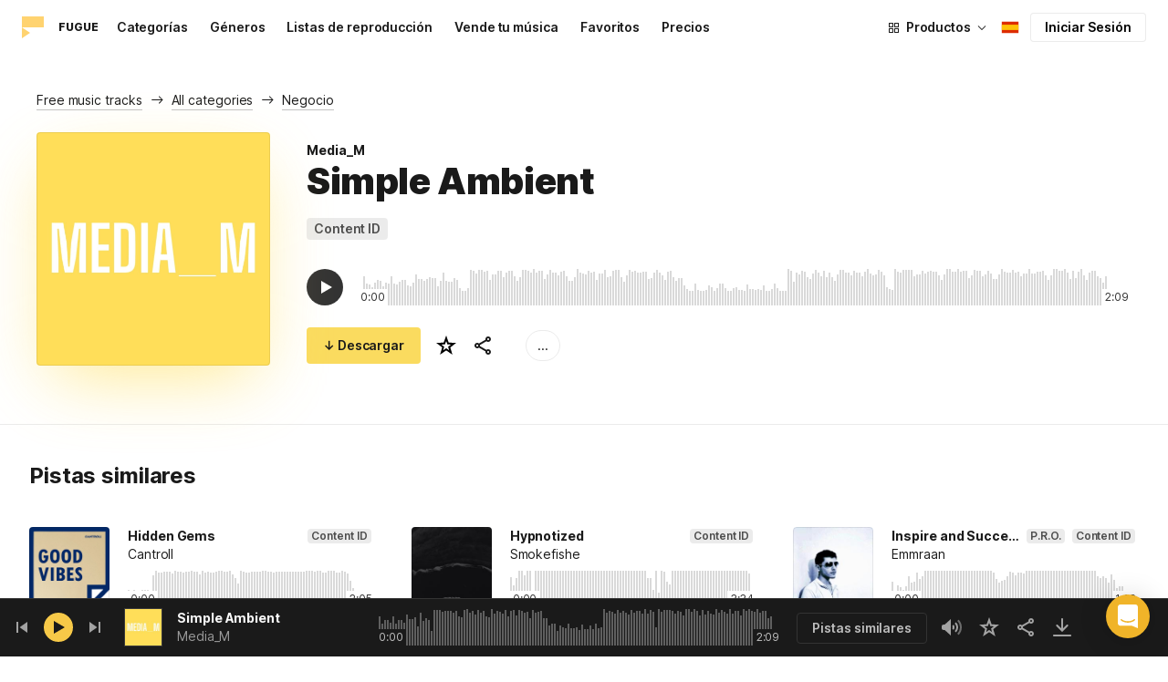

--- FILE ---
content_type: text/html;charset=UTF-8
request_url: https://iconos8.es/music/track/simple-ambient--media-m
body_size: 542042
content:
<!doctype html>
<html lang="es" data-n-head="%7B%22lang%22:%7B%22ssr%22:%22es%22%7D%7D">
<head>
  <title>Simple Ambient por Media_M - Música libre de regalías</title><meta data-n-head="ssr" charset="utf-8"><meta data-n-head="ssr" name="viewport" content="width=device-width, initial-scale=1"><meta data-n-head="ssr" name="format-detection" content="telephone=no"><meta data-n-head="ssr" name="robots" data-hid="robots" content="noodp"><meta data-n-head="ssr" http-equiv="X-UA-Compatible" content="IE=edge, chrome=1"><meta data-n-head="ssr" name="description" data-hid="description" content="Descarga Simple Ambient de Media_M para uso personal y comercial. Disponible en vista previa Mp3 y formatos de música de alta calidad d 320 kbps."><meta data-n-head="ssr" name="twitter:card" data-hid="twitter:card" content="summary"><meta data-n-head="ssr" name="twitter:url" data-hid="twitter:url" content="https://iconos8.es/music/track/simple-ambient--media-m"><meta data-n-head="ssr" name="twitter:title" data-hid="twitter:title" content="Simple Ambient por Media_M - Música libre de regalías"><meta data-n-head="ssr" name="twitter:description" data-hid="twitter:description" content="Descarga Simple Ambient de Media_M para uso personal y comercial. Disponible en vista previa Mp3 y formatos de música de alta calidad d 320 kbps."><meta data-n-head="ssr" name="twitter:image" data-hid="twitter:image" content="https://maxst.icons8.com/vue-static/music/fugue-share-image.png"><meta data-n-head="ssr" name="og:url" data-hid="og:url" content="https://iconos8.es/music/track/simple-ambient--media-m"><meta data-n-head="ssr" name="og:title" data-hid="og:title" content="Simple Ambient por Media_M - Música libre de regalías"><meta data-n-head="ssr" name="og:description" data-hid="og:description" content="Descarga Simple Ambient de Media_M para uso personal y comercial. Disponible en vista previa Mp3 y formatos de música de alta calidad d 320 kbps."><meta data-n-head="ssr" name="og:image" data-hid="og:image" content="https://maxst.icons8.com/vue-static/music/fugue-share-image.png"><link data-n-head="ssr" rel="icon" type="image/png" size="16" data-hid="favicon-16" href="https://maxst.icons8.com/vue-static/music/favs/music_fav_16x16.png"><link data-n-head="ssr" rel="icon" type="image/png" size="32" data-hid="favicon-32" href="https://maxst.icons8.com/vue-static/music/favs/music_fav_32x32.png"><link data-n-head="ssr" rel="icon" type="image/png" size="96" data-hid="favicon-96" href="https://maxst.icons8.com/vue-static/music/favs/music_fav_96x96.png"><link data-n-head="ssr" rel="icon" type="image/png" size="194" data-hid="favicon-194" href="https://maxst.icons8.com/vue-static/music/favs/music_fav_194x194.png"><link data-n-head="ssr" rel="alternate" hreflang="en" data-hid="alternate-en" href="https://icons8.com/music/track/simple-ambient--media-m"><link data-n-head="ssr" rel="alternate" hreflang="zh" data-hid="alternate-zh" href="https://igoutu.cn/music/track/simple-ambient--media-m"><link data-n-head="ssr" rel="alternate" hreflang="fr" data-hid="alternate-fr" href="https://icones8.fr/music/track/simple-ambient--media-m"><link data-n-head="ssr" rel="alternate" hreflang="de" data-hid="alternate-de" href="https://icons8.de/music/track/simple-ambient--media-m"><link data-n-head="ssr" rel="alternate" hreflang="it" data-hid="alternate-it" href="https://icons8.it/music/track/simple-ambient--media-m"><link data-n-head="ssr" rel="alternate" hreflang="ja" data-hid="alternate-ja" href="https://icons8.jp/music/track/simple-ambient--media-m"><link data-n-head="ssr" rel="alternate" hreflang="pt" data-hid="alternate-pt" href="https://icons8.com.br/music/track/simple-ambient--media-m"><link data-n-head="ssr" rel="alternate" hreflang="ru" data-hid="alternate-ru" href="https://icons8.ru/music/track/simple-ambient--media-m"><link data-n-head="ssr" rel="alternate" hreflang="es" data-hid="alternate-es" href="https://iconos8.es/music/track/simple-ambient--media-m"><link data-n-head="ssr" rel="alternate" hreflang="ko" data-hid="alternate-ko" href="https://icons8.kr/music/track/simple-ambient--media-m"><link data-n-head="ssr" rel="alternate" hreflang="x-default" data-hid="x-default-en" href="https://icons8.com/music/track/simple-ambient--media-m"><link data-n-head="ssr" rel="canonical" href="https://iconos8.es/music/track/simple-ambient--media-m"><link rel="modulepreload" as="script" crossorigin href="https://maxst.icons8.com/_nuxt/music/app.ccea8a352e4fcecd9ab7.js"><link rel="modulepreload" as="script" crossorigin href="https://maxst.icons8.com/_nuxt/music/commons/app.a7f9a324286e896da7a6.js"><link rel="modulepreload" as="script" crossorigin href="https://maxst.icons8.com/_nuxt/music/runtime.352b1eb000d5ff9684dc.js"><link rel="modulepreload" as="script" crossorigin href="https://maxst.icons8.com/_nuxt/music/vendors/app.07c419fade72a9ece62b.js"><link rel="modulepreload" as="script" crossorigin href="https://maxst.icons8.com/_nuxt/music/37.adb590830244f3ccf84f.js"><link rel="modulepreload" as="script" crossorigin href="https://maxst.icons8.com/_nuxt/music/38.452e6701ec5cc7d15326.js"><link rel="modulepreload" as="script" crossorigin href="https://maxst.icons8.com/_nuxt/music/30.10a10e06ad08c3a5da82.js"><link rel="modulepreload" as="script" crossorigin href="https://maxst.icons8.com/_nuxt/music/28.c462161e114c2b3b5da3.js"><link rel="modulepreload" as="script" crossorigin href="https://maxst.icons8.com/_nuxt/music/32.1f88c67f92feb09355fa.js"><link rel="modulepreload" as="script" crossorigin href="https://maxst.icons8.com/_nuxt/music/33.46cc96c6821f93312ac0.js"><link rel="modulepreload" as="script" crossorigin href="https://maxst.icons8.com/_nuxt/music/26.ebecf98a64ebd0b0a259.js"><link rel="modulepreload" as="script" crossorigin href="https://maxst.icons8.com/_nuxt/music/36.b0b0ad36c91299032f3c.js"><link rel="modulepreload" as="script" crossorigin href="https://maxst.icons8.com/_nuxt/music/29.b6e1cdaccf16f00f7c2c.js"><link rel="modulepreload" as="script" crossorigin href="https://maxst.icons8.com/_nuxt/music/34.b36e542d707484384897.js"><link rel="prefetch" as="script" crossorigin href="https://maxst.icons8.com/_nuxt/music/22.8eb0f07a6bbad495b2b4.js"><link rel="prefetch" as="script" crossorigin href="https://maxst.icons8.com/_nuxt/music/23.38ace3bd5600d9955018.js"><link rel="prefetch" as="script" crossorigin href="https://maxst.icons8.com/_nuxt/music/24.757fa14e8adf7f3dd625.js"><link rel="prefetch" as="script" crossorigin href="https://maxst.icons8.com/_nuxt/music/25.104b7f208629ffc47497.js"><link rel="prefetch" as="script" crossorigin href="https://maxst.icons8.com/_nuxt/music/27.202edd4785ae1e59bbe3.js"><link rel="prefetch" as="script" crossorigin href="https://maxst.icons8.com/_nuxt/music/31.b3423b91ce5020271303.js"><link rel="prefetch" as="script" crossorigin href="https://maxst.icons8.com/_nuxt/music/35.e482707c5526d7f1109a.js"><link rel="prefetch" as="script" crossorigin href="https://maxst.icons8.com/_nuxt/music/39.c1ac17ebbc4a3793e313.js"><link rel="prefetch" as="script" crossorigin href="https://maxst.icons8.com/_nuxt/music/pages/music/404.f0d6f853aa8252b2a8fd.js"><link rel="prefetch" as="script" crossorigin href="https://maxst.icons8.com/_nuxt/music/pages/music/artists/_id.a7815a4db8302538c0ea.js"><link rel="prefetch" as="script" crossorigin href="https://maxst.icons8.com/_nuxt/music/pages/music/categories/_id.7a02a2e9ff0d188b6246.js"><link rel="prefetch" as="script" crossorigin href="https://maxst.icons8.com/_nuxt/music/pages/music/categories/index.0917243b97d205858263.js"><link rel="prefetch" as="script" crossorigin href="https://maxst.icons8.com/_nuxt/music/pages/music/favorites.ecf260866dc75ff59f29.js"><link rel="prefetch" as="script" crossorigin href="https://maxst.icons8.com/_nuxt/music/pages/music/favorites/artists.c8773f34e9340924362d.js"><link rel="prefetch" as="script" crossorigin href="https://maxst.icons8.com/_nuxt/music/pages/music/favorites/index.a76ad3e124766ff149e1.js"><link rel="prefetch" as="script" crossorigin href="https://maxst.icons8.com/_nuxt/music/pages/music/favorites/playlists.52b15fcb6d416b028392.js"><link rel="prefetch" as="script" crossorigin href="https://maxst.icons8.com/_nuxt/music/pages/music/genres/_id.3689e4db910a2320282a.js"><link rel="prefetch" as="script" crossorigin href="https://maxst.icons8.com/_nuxt/music/pages/music/genres/index.008d5d579039d7df5683.js"><link rel="prefetch" as="script" crossorigin href="https://maxst.icons8.com/_nuxt/music/pages/music/index.1f212558b72f34732211.js"><link rel="prefetch" as="script" crossorigin href="https://maxst.icons8.com/_nuxt/music/pages/music/playlists/_id.f3445b3d124854230f9f.js"><link rel="prefetch" as="script" crossorigin href="https://maxst.icons8.com/_nuxt/music/pages/music/playlists/index.b5d96b29245ef929dca2.js"><link rel="prefetch" as="script" crossorigin href="https://maxst.icons8.com/_nuxt/music/pages/music/pricing.ef40ee98d811cbb95a8e.js"><link rel="prefetch" as="script" crossorigin href="https://maxst.icons8.com/_nuxt/music/pages/music/search/_field.99578b54f42649b59bf1.js"><link rel="prefetch" as="script" crossorigin href="https://maxst.icons8.com/_nuxt/music/pages/music/t/_field.8a576e3e4a0f40aabaf0.js"><link rel="prefetch" as="script" crossorigin href="https://maxst.icons8.com/_nuxt/music/pages/music/track/_id.af3134370fff5a9d8d29.js"><link rel="prefetch" as="script" crossorigin href="https://maxst.icons8.com/_nuxt/music/pages/server_status.c120f37f2a83056b2315.js"><style data-vue-ssr-id="aefcc5ac:0,b2037a0c:0,3c1bf902:0,ee8a15ac:0 42291568:0,113277f2:0,1bc058de:0,4a11d559:0,0a2d4506:0,fadce24e:0,205113f2:0,e900ef1a:0,c4a641d2:0,68273fff:0,1ed1b352:0,ad43dbce:0,39ee63a5:0,136a0b50:0,206047f9:0,5c040800:0,0c2a951c:0,5b186854:0,4f716734:0,e48f35aa:0,3f08434b:0,b2bcb1d6:0,f58c071a:0,e423ca96:0,a3f8a864:0,07ebf82c:0,1000718f:0,1b9d67cc:0,6ed320f8:0,96015528:0,7c885d3c:0,62a7fad5:0,e848ad98:0,8b78c174:0,ed353494:0,750e8864:0,af8beb78:0,1b6b9e4c:0,77006174:0,e9e92650:0,4c6d8c7a:0,4661280d:0,feb9ef4e:0,33dbf534:0,af933884:0,01ddd37a:0,a6874c30:0">.intercom-cta[data-v-1dc5c933]{align-items:center;background:#1fb141;border:none;border-radius:50%;bottom:20px;box-shadow:0 1px 6px 0 #0000000f,0 2px 32px 0 #00000029;cursor:pointer;display:flex;height:3rem;justify-content:center;position:fixed;right:20px;width:3rem;z-index:2147483000}.with-corner-ad[data-v-1dc5c933]{right:240px}
@keyframes spin{0%{transform:rotate(0deg)}to{transform:rotate(1turn)}}@font-face{font-display:swap;font-family:"Inter";font-style:normal;font-weight:100 900;src:url(https://maxst.icons8.com/_nuxt/music/fonts/Inter-VariableFont.f065685.woff2) format("woff2-variations")}body{color:#000;font-family:Inter,-apple-system,BlinkMacSystemFont,"Helvetica Neue","Segoe UI","Fira Sans",Roboto,Oxygen,Ubuntu,"Droid Sans",Arial,sans-serif;font-size:16px;line-height:1.5;margin:0;padding:0}*,:after,:before{box-sizing:border-box}:focus{outline:none}
.app-tracks-list .tracks-list-col{min-height:1px;padding-left:16px;padding-right:16px;position:relative;width:100%}@keyframes spin{0%{transform:rotate(0deg)}to{transform:rotate(1turn)}}.btn{background-color:initial;border:1px solid #000;border-radius:4px;color:#000;cursor:pointer;display:inline-block;font-size:14px;letter-spacing:3px;line-height:1;margin-bottom:16px;padding:12px 18px;text-transform:uppercase;transition:all .25s ease-in}.btn:hover{background-color:#333;color:#fff}.btn:focus{outline:none}.btn.is-dark{background-color:#333;color:#fff}.btn.is-dark:hover{background-color:#424242;color:#fff}.btn.is-dark.is-disabled{background-color:#d7d7d7;border:1px solid #d7d7d7}.btn.is-small{padding:8px 16px}.btn.is-normal-text{letter-spacing:.5px;text-transform:none}.btn-wrapper{display:flex;justify-content:center}.download-is-disabled,.download-is-disabled button{cursor:not-allowed!important}.loading-state{cursor:wait!important}.i8-user-pic{line-height:24px!important}@media(min-width:1024px){.i8-user-pic{line-height:32px!important}}.i8-header .i8-header__content .i8-header__login{align-items:center;line-height:32px}.i8-header .i8-header-nav__link{font-size:14px!important}.i8-modal__content::-webkit-scrollbar{display:none}[class*=" icon-"],[class^=icon-]{display:inline-block;overflow:hidden}.play-btn-bg{align-items:center;background:#f7c948;border-radius:50%;display:flex;height:32px;justify-content:center;transition:all .25s ease-in-out;width:32px}.play-btn-bg:hover{background:#f0b429}.play-btn-bg:active,.play-btn-bg:focus{background:#de911d}.icon-play{height:14px;margin-left:2px;width:12px}.icon-play:before{border-bottom:7px solid #0000;border-left:12px solid #1a1a1a;border-top:7px solid #0000;content:"";height:0;left:0;position:absolute;top:0;width:0}.icon-play.animated-enter-active,.icon-play.animated-leave-active{margin-left:2px;transition:transform .25s,margin .25s}.icon-play.animated-enter-active:before,.icon-play.animated-leave-active:before{transition:border-width .25s,transform .25s}.icon-play.animated-enter,.icon-play.animated-leave-to{margin-left:-5px;transform:rotate(90deg)}.icon-play.animated-enter:before,.icon-play.animated-leave-to:before{border-color:#1a1a1a;border-width:4px 0 4px 20px}.icon-pause{height:14px;width:12px}.icon-pause:after,.icon-pause:before{background:#1a1a1a;border-color:#1a1a1a;border-style:solid;border-width:10px 2px;content:"";height:0;left:50%;position:absolute;top:50%;width:0}.icon-pause:before{transform:translate(-6px,-10px)}.icon-pause:after{transform:translate(2px,-10px)}.icon-pause.animated-enter-active,.icon-pause.animated-enter-active:after,.icon-pause.animated-enter-active:before,.icon-pause.animated-leave-active,.icon-pause.animated-leave-active:after,.icon-pause.animated-leave-active:before{transition:transform .25s}.icon-pause.animated-enter:before,.icon-pause.animated-leave-to:before{transform:translate(-4px,-10px)}.icon-pause.animated-enter:after,.icon-pause.animated-leave-to:after{transform:translateY(-10px)}.icon-dynamic{height:18px;width:22.02px}.icon-dynamic:before{background-color:#fff;border-radius:2px;height:6px;transform:translateY(6px);width:10px}.icon-dynamic:after,.icon-dynamic:before{content:"";left:0;position:absolute;top:0}.icon-dynamic:after{border-color:#0000 #fff #0000 #0000;border-style:solid;border-width:9px 10px 9px 0;height:0;width:0}.icon-dynamic .level:after{background-color:#fff0;border:2px solid;border-color:#0000 #0000 #fff;border-radius:50%;content:"";margin:auto;opacity:.6;position:absolute;transform:rotate(-90deg)}.icon-dynamic .level.silence:after{height:8px;left:6px;top:5px;width:8px}.icon-dynamic .level.quiet:after{height:16px;left:2px;top:1px;width:16px}.icon-dynamic .level.loud:after{height:24px;left:-2px;top:-3px;width:24px}.icon-dynamic .level.active:after{opacity:1}.icon-volume-mute{height:18px;width:22px}.icon-volume-mute:after,.icon-volume-mute:before{background-color:#fff;content:"";height:2px;position:absolute;right:0;top:calc(50% - 1px);width:10px}.icon-volume-mute:before{transform:rotate(-45deg)}.icon-volume-mute:after{transform:rotate(45deg)}.icon-volume-mute.mute-enter-active,.icon-volume-mute.mute-enter-active:after,.icon-volume-mute.mute-enter-active:before,.icon-volume-mute.mute-leave-active,.icon-volume-mute.mute-leave-active:after,.icon-volume-mute.mute-leave-active:before{transition:transform .25s}.icon-volume-mute.mute-enter:before,.icon-volume-mute.mute-leave-to:before{transform:rotate(-90deg)}.icon-volume-mute.mute-enter:after,.icon-volume-mute.mute-leave-to:after{transform:rotate(90deg)}.icon-volume-loud,.icon-volume-quiet,.icon-volume-silence{height:24px;width:24px}.icon-volume-loud:after,.icon-volume-loud:before,.icon-volume-quiet:after,.icon-volume-quiet:before,.icon-volume-silence:after,.icon-volume-silence:before{border-radius:50%;content:"";position:absolute}.icon-volume-loud:before,.icon-volume-quiet:before,.icon-volume-silence:before{clip:rect(0,auto,auto,9px);background-color:#fff;height:12px;left:0;top:0;transform:translate(6px,6px);width:12px}.icon-volume-loud:after,.icon-volume-quiet:after,.icon-volume-silence:after{clip:rect(0,auto,auto,15px);border:3px solid #fff;border-left:none;height:24px;right:0;top:0;width:24px}.icon-volume-loud.mute-enter-active,.icon-volume-loud.mute-leave-active,.icon-volume-quiet.mute-enter-active,.icon-volume-quiet.mute-leave-active,.icon-volume-silence.mute-enter-active,.icon-volume-silence.mute-leave-active{transition:transform .25s}.icon-volume-loud.mute-enter-active:before,.icon-volume-loud.mute-leave-active:before,.icon-volume-quiet.mute-enter-active:before,.icon-volume-quiet.mute-leave-active:before,.icon-volume-silence.mute-enter-active:before,.icon-volume-silence.mute-leave-active:before{transition:all .25s}.icon-volume-loud.mute-enter-active:after,.icon-volume-loud.mute-leave-active:after,.icon-volume-quiet.mute-enter-active:after,.icon-volume-quiet.mute-leave-active:after,.icon-volume-silence.mute-enter-active:after,.icon-volume-silence.mute-leave-active:after{transition:border .25s}.icon-volume-loud.mute-enter:before,.icon-volume-loud.mute-leave-to:before,.icon-volume-quiet.mute-enter:before,.icon-volume-quiet.mute-leave-to:before,.icon-volume-silence.mute-enter:before,.icon-volume-silence.mute-leave-to:before{border-radius:0;height:10px;opacity:1;transform:translate(9px,7px);width:11px}.icon-volume-loud.mute-enter:after,.icon-volume-loud.mute-leave-to:after,.icon-volume-quiet.mute-enter:after,.icon-volume-quiet.mute-leave-to:after,.icon-volume-silence.mute-enter:after,.icon-volume-silence.mute-leave-to:after{border:0 solid #0000}.icon-volume-loud.volume-enter-active,.icon-volume-loud.volume-leave-active{transition:transform .25s}.icon-volume-loud.volume-enter-active:after,.icon-volume-loud.volume-leave-active:after{transition:opacity .25s}.icon-volume-loud.volume-enter:after,.icon-volume-loud.volume-leave-to:after,.icon-volume-quiet:after,.icon-volume-silence:after,.icon-volume-silence:before{opacity:.25}.icon-volume-silence.volume-enter-active,.icon-volume-silence.volume-leave-active{transition:transform .25s}.icon-volume-silence.volume-enter-active:before,.icon-volume-silence.volume-leave-active:before{transition:opacity .25s}.icon-volume-silence.volume-enter:before,.icon-volume-silence.volume-leave-to:before{opacity:1}.icon-download{height:14px;width:14px}.icon-download:before{background-color:#fff;content:"";height:12px;left:calc(50% - 1px);position:absolute;top:0;width:2px}.icon-download:after{border-bottom:2px solid #fff;border-left:2px solid #fff;border-radius:0 0 0 2px;bottom:1px;content:"";height:8px;left:calc(50% - 4px);position:absolute;transform:rotate(-45deg);width:8px}.icon-download.animated-enter-active,.icon-download.animated-enter-active:after,.icon-download.animated-enter-active:before,.icon-download.animated-leave-active,.icon-download.animated-leave-active:after,.icon-download.animated-leave-active:before{transition:transform .25s!important}.icon-download.animated-enter:after,.icon-download.animated-enter:before{transform:translateY(-48px)}.icon-download.animated-leave-to:after,.icon-download.animated-leave-to:before{transform:translateY(48px)}.icon-refresh{height:16px;width:16px}.icon-refresh .icon-refresh-arrow{height:16px;left:0;position:absolute;top:0;width:16px}.icon-refresh .icon-refresh-arrow:first-child{transform:rotate(180deg)}.icon-refresh .icon-refresh-arrow:before{border-radius:0 2px 0 0;border-right:2px solid #fff;border-top:2px solid #fff;bottom:0;content:"";height:6px;position:absolute;right:0;width:6px}.icon-refresh .icon-refresh-arrow:after{clip:rect(10px,auto,auto,0);border:2px solid #fff;border-radius:50%;content:"";height:16px;position:absolute;right:0;top:0;width:16px}.icon-refresh.animated-enter-active,.icon-refresh.animated-leave-active{transition:transform 1s}.icon-refresh.animated-enter{transform:rotate(180deg)}.icon-refresh.animated-leave-to{transform:rotate(-180deg)}h1.title:not(.i8-header .title){color:#1a1a1a;font-family:Inter,Arial,Helvetica,sans-serif;font-size:40px;font-style:normal;font-weight:900;letter-spacing:-.01em;line-height:48px;margin:40px 0}@media(max-width:1368px){h1.title:not(.i8-header .title){font-size:32px;letter-spacing:-.008em;line-height:40px;margin:32px 0}}@media(max-width:768px){h1.title:not(.i8-header .title){font-size:24px;letter-spacing:-.005em;line-height:32px;margin:20px 0}}h1.title--big{font-size:56px}@media(max-width:470px){h1.title--big{font-size:32px;line-height:1.2;margin-bottom:8px}}.subtitle{color:#1a1a1a;font-family:Inter;font-size:24px;font-style:normal;font-weight:700;letter-spacing:-.005em;line-height:32px;margin:40px 0}@media(max-width:768px){.subtitle{margin-bottom:24px}}@media(max-width:480px){.subtitle{font-size:18px;font-weight:700;line-height:24px;margin:20px 0 8px}}.subtitle--bottom-indent{margin-bottom:45px}@media(max-width:470px){.subtitle--mobile-hidden{display:none}}.subtitle--mobile{display:none}@media(max-width:470px){.subtitle--mobile{display:block}}a{-webkit-text-decoration:none;text-decoration:none}.link{border-bottom:none;color:#1a1a1a;cursor:pointer;text-decoration:underline;-webkit-text-decoration:underline #00000042;text-decoration:underline #00000042;text-underline-offset:2px;text-underline-position:under;transition:all .2s ease-out}.link:focus,.link:hover{text-decoration-color:#1a1a1a99}[class*=" icon-"],[class^=icon-]{align-items:center;display:inline-flex;justify-content:center;position:relative}[class*=" icon-"] svg,[class^=icon-] svg{fill:currentColor;height:1em;width:1em}.download-modal.has-license .modal-close{display:none!important}.download-modal--fit-content .modal__content{height:auto!important;min-height:0;min-height:auto;width:fit-content}.download-modal .modal__content{background:#fff;border-radius:4px;box-shadow:0 0 1px #6060604f,0 12px 24px -6px #60606026;max-height:95%}@media(max-width:710px){.download-modal .modal__content{border-radius:0;max-height:100%}}@media(max-width:768px){.download-modal .modal-body::-webkit-scrollbar{display:none}}@media(max-width:840px){.download-modal .modal-close{display:flex!important;height:32px;left:auto;right:8px;top:8px;width:32px}.download-modal .modal-close svg{transform:scale(.727)}}.overlay[data-modal=login-modal]{z-index:999999!important}.overlay[data-modal=login-modal] .app-modal-container::-webkit-scrollbar{display:none}.product-name,.product-name a{position:relative}.product-name a{z-index:2}.product-name--bottom-indent{margin-bottom:60px}@media(max-width:470px){.product-name--mobile--hidden{display:none}}.tooltip{display:block!important;font-size:14px;letter-spacing:-.006em;line-height:20px;z-index:10000}.tooltip .tooltip-inner{background:#1a1a1a;border-radius:4px;color:#fff;padding:4px 12px}.tooltip .tooltip-arrow{border-color:#1a1a1a;border-style:solid;height:0;margin:5px;position:absolute;width:0;z-index:1}.tooltip[x-placement^=top]{margin-bottom:5px}.tooltip[x-placement^=top] .tooltip-arrow{border-bottom-color:#0000!important;border-left-color:#0000!important;border-right-color:#0000!important;border-width:6px 6px 0;bottom:-5px;left:calc(50% - 5px);margin-bottom:-1px;margin-top:0}.tooltip[x-placement^=bottom]{margin-top:5px}.tooltip[x-placement^=bottom] .tooltip-arrow{border-left-color:#0000!important;border-right-color:#0000!important;border-top-color:#0000!important;border-width:0 5px 5px;left:calc(50% - 5px);margin-bottom:0;margin-top:0;top:-5px}.tooltip[x-placement^=right]{margin-left:5px}.tooltip[x-placement^=right] .tooltip-arrow{border-bottom-color:#0000!important;border-left-color:#0000!important;border-top-color:#0000!important;border-width:5px 5px 5px 0;left:-5px;margin-left:0;margin-right:0;top:calc(50% - 5px)}.tooltip[x-placement^=left]{margin-right:5px}.tooltip[x-placement^=left] .tooltip-arrow{border-bottom-color:#0000!important;border-right-color:#0000!important;border-top-color:#0000!important;border-width:5px 0 5px 5px;margin-left:0;margin-right:0;right:-5px;top:calc(50% - 5px)}.tooltip.popover .popover-inner{background:#f9f9f9;border-radius:5px;box-shadow:0 5px 30px #0000001a;color:#000;padding:24px}.tooltip.popover .popover-arrow{border-color:#f9f9f9}.tooltip[aria-hidden=true]{opacity:0;transition:opacity .15s,visibility .15s;visibility:hidden}.tooltip[aria-hidden=false]{opacity:1;transition:opacity .15s;visibility:visible}.playlists-grid{grid-gap:40px 20px;display:grid;grid-template-columns:repeat(auto-fill,minmax(214px,1fr));margin:48px auto 0;padding:0}@media(min-width:1368px){.playlists-grid{grid-template-columns:repeat(auto-fill,minmax(214px,1fr))}}@media(max-width:1368px){.playlists-grid{grid-template-columns:repeat(auto-fill,minmax(200px,1fr))}}@media(max-width:768px){.playlists-grid{grid-template-columns:repeat(3,1fr)}}@media(max-width:480px){.playlists-grid{grid-gap:24px 16px;grid-template-columns:repeat(2,1fr);margin-top:40px}}@media screen and (max-width:900px){.app-items-grid .app-track-card{padding-bottom:16px;padding-top:16px}.app-items-grid .app-track-card:not(:last-child){border-bottom:1px solid #00000014}}.container,.container-fluid{margin-left:auto;margin-right:auto;padding-bottom:48px;padding-left:40px;padding-right:40px;width:100%}@media(max-width:1368px){.container,.container-fluid{padding-left:32px;padding-right:32px}}@media(max-width:480px){.container,.container-fluid{padding-left:20px;padding-right:20px}}.container--title{padding-bottom:0}.main-content{min-height:100vh}::selection{background:rgba(240,180,41,.392)}::-moz-selection{background:rgba(240,180,41,.392)}html{scroll-behavior:smooth}body{background-color:#fff;color:#1a1a1a;font-size:14px;letter-spacing:-.005em;line-height:20px}hr{border:1px solid #00000014;border-bottom:none}iframe.intercom-launcher-frame{background:#f0b429!important;transition:all .2s ease-in}.app-music{min-height:100vh;min-height:-webkit-fill-available}.app-music .intercom-cta{background:#f0b429!important}.app-music .show-more{margin-top:40px}.app-music .show-more .button{width:100%}@media(max-width:900px){.app-music .show-more{margin-top:24px}}.app-music .show-more.disabled{pointer-events:none}@media(min-height:1080px){.app-music{min-height:100vh!important}.app-music__wrapper{display:flex;flex-direction:column;height:100%;min-height:100vh}.app-music__wrapper>.footer{margin-top:auto}}.app-music__wrapper>.footer{padding-bottom:60px!important}.app-tracks-list{background:green;margin:16px 0;transition:all .25s ease-in-out}.app-tracks-list,.app-tracks-list .btn-inner{position:relative}.app-tracks-list .tracks-list-row{display:flex;flex-wrap:wrap;margin-left:-16px;margin-right:-16px}.app-tracks-list .tracks-list-title{color:#1a1a1a;font-size:24px;font-weight:700;letter-spacing:-.005em;line-height:32px;margin-bottom:32px}.app-tracks-list .tracks-list-btn{background-color:#fff;border:1px solid #e2e2e2;color:#333;cursor:pointer;display:block;font-size:1.125rem;font-weight:500;line-height:20px;margin-bottom:24px;padding:12px;text-align:center;transition:background-color .2s;-webkit-user-select:none;user-select:none;width:100%}.app-tracks-list .tracks-list-btn:hover{background-color:#f5f5f5}@media(min-width:1366px){.app-tracks-list .tracks-list-items .tracks-list-col{flex:0 0 33.33%;max-width:33.33%}}@media(min-width:769px)and (max-width:1366px){.app-tracks-list .tracks-list-items .tracks-list-col{flex:0 0 49.995%;max-width:49.995%}}@media(min-width:1920px){.app-tracks-list .tracks-list-items .tracks-list-col{flex:0 0 25%;max-width:25%;padding-left:10px;padding-right:10px}.app-tracks-list .tracks-list-btn{margin-bottom:32px;padding:24px}}@media(min-width:1600px){.app-tracks-list .tracks-list-items .tracks-list-col{flex:0 0 33.33%;max-width:33.33%}}.i8-dropdown__wrap .i8-dropdown__content{background:#fff}.alwaysDisplay .app-tag__more{margin-right:0!important}.i8-header .i8-dropdown__content .text{color:#1a1a1a}.preloader-filled{height:100%;left:0;top:0;width:100%;z-index:5}.preloader-filled,.preloader-filled div{align-items:center;border:none;display:flex;justify-content:center}.preloader-filled div{height:32px;position:relative;width:32px}.preloader-filled div:before{border:3px solid #00000026;border-radius:50%;content:" ";height:100%;left:0;position:absolute;top:0;width:100%;z-index:3}.preloader-filled div:after{animation:spin 1s linear infinite;border:3px solid #0000;border-radius:50%;border-top-color:#0000008c;content:" ";height:100%;width:100%;z-index:5}.preloader{height:100%;left:0;top:0;width:100%;z-index:5}.preloader,.preloader div{align-items:center;border:none;display:flex;justify-content:center}.preloader div{height:32px;position:relative;width:32px}.preloader div:before{border:3px solid #0000;border-radius:50%;content:" ";height:100%;left:0;position:absolute;top:0;width:100%;z-index:3}.preloader div:after{animation:spin 1s linear infinite;border:3px solid #00000042;border-left-color:#0000;border-radius:50%;content:" ";height:100%;width:100%;z-index:5}@keyframes fade-show{0%{opacity:1}50%{opacity:.5}to{opacity:1}}.title-placeholder{font-size:32px;height:40px;line-height:40px;margin:32px 0 16px;width:100px}.i8-header-logo .icon{height:24px!important;width:24px!important}.i8-header-logo .text{margin-left:16px!important}.i8-header .i8-dropdown__content{background:#fff}.i8-header .i8-dropdown__content .text{color:#000}.i8-header .wrap{font-weight:400!important}.i8-header .wrap .text__chosen{font-weight:600}.i8-header .i8-dropdown-item:focus,.i8-header .i8-dropdown-item:hover{background:#00000008!important}.i8-header .i8-dropdown__label:focus:not(.i8-dropdown__label--is-open),.i8-header .i8-dropdown__label:hover:not(.i8-dropdown__label--is-open){background:#00000008}.i8-header .i8-dropdown__label:active:not(.i8-dropdown__label--is-open){background:#00000014}
.i8-social-login{display:flex;margin:0 -8px}.i8-social-login__link{background:var(--social-login-links-background,var(--c-transparent-black_100));border-radius:4px;border-radius:var(--social-login-links-radius,4px);cursor:pointer;display:flex;flex:1;justify-content:center;margin:0 8px;padding:.625rem;padding:var(--social-login-links-padding,.625rem);transition:all .2s ease-out}.i8-social-login__link:hover{background:var(--social-login-links-background-hover,var(--c-transparent-black_200))}.i8-social-login__link:active{background:var(--social-login-links-background-active,var(--c-transparent-black_300));transform:scale(.975);transform:var(--button-active-transform,scale(.975))}.i8-social-login__link svg{background-size:cover;display:block;height:1.25rem;height:var(--social-login-icon-size,1.25rem);margin:auto;width:1.25rem;width:var(--social-login-icon-size,1.25rem)}.i8-social-login__icon{margin:auto}.i8-auth-button[data-v-5b1cb82c]{--button-background:var(--c-black_900);--button-background-color-hover:var(--c-black_800);--button-background-color-active:var(--c-black_900);--button-color:#fff;display:block;width:100%}.i8-login-form{max-width:100%;max-width:var(--login-form-max-width,100%)}.i8-login-form__title{font-size:1.5rem;font-size:var(--login-form-title-fontsize,1.5rem);font-weight:700;font-weight:var(--login-form-title-fontweight,700);letter-spacing:-.005em;line-height:2rem;line-height:var(--login-form-title-lineheight,2rem);margin-bottom:24px}.i8-login-form__social{margin-bottom:24px}.i8-login-form__desc{font-size:14px;font-size:var(--font-sm,14px);letter-spacing:-.006em;line-height:20px;line-height:var(--ui-14-line-height,20px);margin-bottom:16px}.i8-login-form__group,.i8-login-form__reset{margin-bottom:24px}.i8-login-form__submit{--button-background:var(--c-black_900);--button-background-color-hover:var(--c-black_800);--button-background-color-active:var(--c-black_900);--button-color:#fff;display:block;width:100%}.i8-auth-forms__checkbox[data-v-8f965ae2]{--checkbox-checked-background:var(--c-black_900);--checkbox-checked-background-hover:var(--c-black_800);--checkbox-checked-background-active:var(--c-black_900)}.i8-auth-forms__checkbox[data-v-8f965ae2]:not(:last-child){margin-bottom:16px}.i8-register-form{max-width:100%;max-width:var(--login-form-max-width,100%)}.i8-register-form__title{font-size:1.5rem;font-size:var(--register-form-title-font-size,1.5rem);font-weight:700;font-weight:var(--register-form-title-font-weight,700);letter-spacing:-.005em;line-height:2rem;line-height:var(--register-form-title-line-height,2rem);margin-bottom:24px}.i8-register-form__social{margin-bottom:24px}.i8-register-form__desc{font-size:14px;font-size:var(--font-sm,14px);letter-spacing:-.006em;line-height:20px;line-height:var(--ui-14-line-height,20px);margin-bottom:16px}.i8-register-form__group,.i8-register-form__reset{margin-bottom:24px}.i8-register-form__submit{--button-background:var(--c-black_900);--button-background-color-hover:var(--c-black_800);--button-background-color-active:var(--c-black_900);--button-color:#fff;display:block;width:100%}@media screen and (min-width:1024px){.cf-turnstile[data-v-761b835a]{height:2.5rem;transform:scale(.6153846154);transform-origin:top right}}.i8-auth-form{grid-column-gap:0;color:#1a1a1a;color:var(--c-black_900,#1a1a1a);display:grid;grid-template-columns:none;height:100%;width:100%}@media screen and (min-width:768px){.i8-auth-form{height:584px}}.i8-auth-form__block{min-height:auto;min-width:100%;width:100%}.i8-auth-form__benefits{height:100%;margin-left:2rem;max-width:369px;max-width:var(--auth-modal-forms-max-width,369px);width:100%}.i8-auth-form__slides{display:none}.i8-auth-form__forms-wrapper{max-width:100%;max-width:var(--auth-modal-forms-max-width,100%);width:100%;width:var(--auth-modal-forms-width,100%)}.i8-auth-form__forms-wrapper .i8-tab--active{font-weight:600}.i8-auth-form__tabs{margin-bottom:40px;position:relative}.i8-auth-form__tabs .i8-tab__inner{border-bottom:none!important}.i8-auth-form__tabs-underline{background:#000;bottom:-1px;content:"";height:1px;left:0;position:absolute;transition:all .4s ease;width:0;will-change:width,left}@media screen and (min-width:1024px){.i8-auth-form{grid-column-gap:var(--spacer-lg);grid-template-columns:1fr 1fr}.i8-auth-form__block{min-height:450px}.i8-auth-form__slides{align-items:center;display:flex;justify-content:flex-end}.i8-auth-form__forms-wrapper{max-width:369px;max-width:var(--auth-modal-forms-max-width,369px)}}.i8-auth-forms__title{font:var(--font-h2);margin:0}.i8-auth-forms__text{font:var(--font-ui-14-regular);margin-top:1rem!important}.i8-auth-forms__input{--text-input-width:100%;--text-input-error-message-position:static;margin-top:1rem;width:100%}.i8-auth-forms__input--single{margin-top:2rem}.i8-auth-forms__input.i8-text-input--error{margin-bottom:1rem}.i8-auth-forms__action-btn{margin-top:1.5rem}.i8-auth-modal .i8-modal{--modal-padding:0 1.75rem;--modal-width:100%;box-sizing:border-box;max-width:100%}.i8-auth-modal .i8-modal .i8-modal__content{height:100%;overflow-x:hidden;padding:1.25rem 0}@media screen and (max-width:768px){.i8-auth-modal .i8-modal{--modal-max-height:100vh;height:100%;max-height:100%}}@media screen and (min-width:768px){.i8-auth-modal .i8-modal{--modal-width:80%;border-radius:.25rem;max-width:52.125rem}}@media screen and (min-width:1024px){.i8-auth-modal .i8-modal{--modal-padding:0}.i8-auth-modal .i8-modal .i8-modal__content{padding:2rem 0}}@media screen and (max-width:768px){.i8-auth-modal .i8-modal__button--close{border:none;left:auto;right:9px;top:1rem}}.fade-scale-enter-active,.fade-scale-leave-active{transition:all .3s ease}.fade-scale-enter-to,.fade-scale-leave{opacity:1;transform:scale(1)}.fade-scale-enter,.fade-scale-leave-to{opacity:0;transform:scale(.95)}.i8-complete-registration-form{grid-column-gap:0;display:inline-grid;grid-template-columns:none;height:100%;width:100%}.i8-complete-registration-form__picture{display:none}.i8-complete-registration-form__form{align-items:center;display:flex}@media screen and (min-width:768px){.i8-complete-registration-form{height:min(584px,80vh)}}@media screen and (min-width:1024px){.i8-complete-registration-form{grid-column-gap:var(--spacer-lg);grid-template-columns:1fr 1fr}.i8-complete-registration-form__picture{display:flex;min-height:33.75rem}.i8-complete-registration-form__form{max-width:369px;max-width:var(--auth-modal-forms-max-width,369px)}}.i8-auth-benefits[data-v-6db5b9a4]{background:var(--c-black_100);border-radius:4px;display:flex;flex-direction:column;overflow:hidden}.i8-auth-benefits__image[data-v-6db5b9a4]{height:23rem;position:relative}.i8-auth-benefits__icons--with-asset[data-v-6db5b9a4]{--icons-rocket-umbrella-translate:40px,-110px}.i8-auth-benefits__icons-asset-container[data-v-6db5b9a4]{align-items:center;background:#fff;border-radius:50%;box-shadow:0 0 1px #6060604f,0 12px 24px #60606026;display:flex;height:6.25rem;justify-content:center;left:50%;margin:0;position:absolute;top:50%;transform:translate(-50%,-50%);width:6.25rem}.i8-auth-benefits__photos[data-v-6db5b9a4]{--layer-0:100px;--layer-1:170px}.i8-auth-benefits__photos-asset-default>[data-v-6db5b9a4],.i8-auth-benefits__photos>[data-v-6db5b9a4]{background-position:bottom;background-repeat:no-repeat;background-size:100%;position:absolute}.i8-auth-benefits__photos-rect[data-v-6db5b9a4]{border-radius:.25rem;height:calc(4rem + 1px);width:5.75rem}.i8-auth-benefits__photos-asset[data-v-6db5b9a4]{align-items:center;bottom:0;display:flex;justify-content:center;left:90px;position:absolute;right:90px;top:0}.i8-auth-benefits__photos-asset>[data-v-6db5b9a4]{max-width:11.75rem}.i8-auth-benefits__photos-0[data-v-6db5b9a4]{background-image:url(https://goodies.icons8.com/web/common/auth/photos_0.webp);bottom:var(--layer-1);height:5.125rem;right:2px;width:5.75rem}.i8-auth-benefits__photos-1[data-v-6db5b9a4]{background-image:url(https://goodies.icons8.com/web/common/auth/photos_1.webp);bottom:var(--layer-0);height:5rem;right:5px;width:4.5rem}.i8-auth-benefits__photos-2[data-v-6db5b9a4]{background-image:url(https://goodies.icons8.com/web/common/auth/photos_2.webp);bottom:var(--layer-1);height:5rem;left:-3px;width:3.875rem}.i8-auth-benefits__photos-3[data-v-6db5b9a4]{background-image:url(https://goodies.icons8.com/web/common/auth/photos_3.webp);bottom:var(--layer-0);height:6.5rem;left:0;width:5rem}.i8-auth-benefits__photos-4[data-v-6db5b9a4]{background-image:url(https://goodies.icons8.com/web/common/auth/photos_4.webp);bottom:var(--layer-1);height:5.5rem;left:85px;width:6.125rem}.i8-auth-benefits__photos-5[data-v-6db5b9a4]{background-image:url(https://goodies.icons8.com/web/common/auth/photos_5.webp);bottom:var(--layer-0);height:5rem;left:94px;width:5.25rem}.i8-auth-benefits__photos-6[data-v-6db5b9a4]{background-image:url(https://goodies.icons8.com/web/common/auth/photos_6.webp);bottom:var(--layer-1);height:5rem;right:95px;width:4.75rem}.i8-auth-benefits__photos-7[data-v-6db5b9a4]{background-image:url(https://goodies.icons8.com/web/common/auth/photos_7.webp);bottom:var(--layer-0);height:5.25rem;right:101px;width:4rem}.i8-auth-benefits__vectors-rect[data-v-6db5b9a4]{background-position:0;background-repeat:no-repeat;border-radius:7px;height:12rem;position:absolute;width:8.625rem}.i8-auth-benefits__vectors-0[data-v-6db5b9a4]{background-color:#e4edff;background-image:url(https://goodies.icons8.com/web/common/auth/vectors_cups.webp);background-position:14px 26px;background-size:auto 80%;bottom:4.375rem;right:-5.25rem}.i8-auth-benefits__vectors-1[data-v-6db5b9a4]{background-color:#ffe7e7;background-image:url(https://goodies.icons8.com/web/common/auth/vectors_drink.webp);background-position:50%;background-size:102px;bottom:1rem;right:5.5rem;transform:rotate(14deg);transform-origin:bottom right}.i8-auth-benefits__vectors-2[data-v-6db5b9a4]{background-color:#daf0f7;background-image:url(https://goodies.icons8.com/web/common/auth/vectors_eye.webp);background-size:100%}.i8-auth-benefits__vectors-asset-wrap[data-v-6db5b9a4]{align-items:center;bottom:6rem;display:flex;height:12rem;left:2.75rem;position:absolute;transform:rotate(-8deg);width:8.625rem}.i8-auth-benefits__vectors-asset[data-v-6db5b9a4]{background:#fff;border-radius:8px;box-shadow:0 0 1px #6060604f,0 12px 24px -6px #60606026}.i8-auth-benefits__music[data-v-6db5b9a4]{background-image:url(https://goodies.icons8.com/web/common/auth/music.webp);background-repeat:no-repeat;background-size:cover;height:23rem}.i8-auth-benefits__music-asset[data-v-6db5b9a4]{background:inherit;height:8.125rem;left:119px;margin:0;position:absolute;top:7.125rem;width:8.125rem}.i8-auth-benefits__design-tools[data-v-6db5b9a4]{background-image:url(https://goodies.icons8.com/web/common/auth/design_tools.webp);background-repeat:no-repeat;background-size:cover;height:23rem}.i8-auth-benefits__title[data-v-6db5b9a4]{font:var(--font-h3);margin:2.5rem 0 .5rem;text-align:center}.i8-auth-benefits__items[data-v-6db5b9a4]{font:var(--font-ui-14-regular);margin:0 1rem .5rem;text-align:center}.i8-auth-benefits__items p[data-v-6db5b9a4]{margin:initial}.i8-auth-benefits__items p+p[data-v-6db5b9a4]{margin-top:.5rem}.i8-auth-benefits__nav[data-v-6db5b9a4]{display:flex;justify-content:center;margin-bottom:40px;margin-top:auto}.i8-auth-benefits__nav>svg[data-v-6db5b9a4]{cursor:pointer;height:1rem;padding:.375rem;width:1rem}.nuxt-progress{background-color:#5ca3fd;height:2.5px;left:0;opacity:1;position:fixed;right:0;top:0;transition:width .1s,opacity .4s;width:0;z-index:999999}.nuxt-progress.nuxt-progress-notransition{transition:none}.nuxt-progress-failed{background-color:red}
.app-music .music-row[data-v-7e5b7f0d]{display:flex;flex-wrap:wrap}.app-music[data-v-7e5b7f0d]{border-bottom:1px solid #e2e2e2;width:100%}.app-music>.music-row[data-v-7e5b7f0d]{margin-left:0;margin-right:0}.app-music .music-col[data-v-7e5b7f0d]{min-height:1px;padding-left:20px;padding-right:20px;position:relative;width:100%}@media(max-width:576px){.app-music .music-col[data-v-7e5b7f0d]{padding:0 20px}}.app-music .music-sidebar[data-v-7e5b7f0d]{background:#f5f5f5;padding-left:0;padding-right:0}@media(min-width:1200px){.app-music .music-row[data-v-7e5b7f0d]{margin-left:-40px;margin-right:-40px}.app-music .music-col[data-v-7e5b7f0d]{flex-basis:0;flex-grow:1;max-width:100%;padding-left:34px;padding-right:34px}.app-music .music-sidebar[data-v-7e5b7f0d]{max-width:320px;position:relative;z-index:0}@supports(position:sticky){.app-music .music-sidebar[data-v-7e5b7f0d]{align-self:baseline;height:100vh;position:sticky;top:0}.app-music .music-sidebar.player-loaded[data-v-7e5b7f0d]{height:calc(100vh - 64px)}}}.fade-enter-active[data-v-7e5b7f0d],.fade-leave-active[data-v-7e5b7f0d]{transition:opacity 2s}.fade-enter[data-v-7e5b7f0d],.fade-leave-to[data-v-7e5b7f0d]{opacity:0}.app-music[data-v-7e5b7f0d]{min-width:320px}.app-music .music-page-index[data-v-7e5b7f0d]{margin-top:-64px}.app-music .app-page.is-music[data-v-7e5b7f0d]{position:static}.app-music .app-footer.is-music[data-v-7e5b7f0d]{padding-bottom:calc(63px + 1.5rem)}@media(min-width:769px){.app-music .app-footer.is-music[data-v-7e5b7f0d]{padding-bottom:calc(60px + 2rem)}}@media(min-width:1200px){.app-music .app-footer.is-music[data-v-7e5b7f0d]{padding-bottom:calc(80px + 2.5rem)}}.app-music .modal-overlay[data-v-7e5b7f0d]{background-color:#00000080;bottom:0;display:none;left:0;overflow:hidden;position:fixed;right:0;top:0;z-index:1000}.app-music .modal-overlay.modal-overlay--show[data-v-7e5b7f0d]{animation:fade-7e5b7f0d .5s;animation-fill-mode:forwards;display:block}.app-music .app-menu[data-v-7e5b7f0d]{background:#0000;left:0;position:absolute;top:0;width:100%}@media(max-width:800px){.app-music .app-menu[data-v-7e5b7f0d]{display:none}}@keyframes fade-7e5b7f0d{0%{opacity:0}to{opacity:1}}.app-music[data-v-7e5b7f0d] .app-support{background:#f0b429;bottom:20px}.app-music[data-v-7e5b7f0d] .app-footer{background:#232323;color:#ffffff80;font-size:14px;padding:24px 0 86px}@media(min-width:769px){.app-music[data-v-7e5b7f0d] .app-footer{padding:24px 0 82px}}@media(min-width:1200px){.app-music[data-v-7e5b7f0d] .app-footer{padding:40px 0 104px}}.app-music .slideInUp-enter-active[data-v-7e5b7f0d]{transition:transform .25s}.app-music .slideInUp-enter[data-v-7e5b7f0d]{transform:translateY(100%)}.app-music[data-v-7e5b7f0d] .app-modal{align-items:center;border-radius:4px;box-shadow:none;display:flex;height:100%;justify-content:center;left:0;max-width:100%;min-height:100%;padding:0;position:relative;top:0;transform:none;width:100%}@media(max-width:768px){.app-music[data-v-7e5b7f0d] .app-modal{bottom:0;display:block;left:0;max-height:100%;max-width:100%;overflow-y:auto;padding:0;right:0;top:0;transform:none;width:100%}}@media(max-width:480px),(orientation:landscape){.app-music[data-v-7e5b7f0d] .app-modal{height:90vh}}.app-music[data-v-7e5b7f0d] .app-modal>.close{display:none}
/*! normalize.css v8.0.1 | MIT License | github.com/necolas/normalize.css */html{-webkit-text-size-adjust:100%;line-height:1.15}body{margin:0}main{display:block}h1{font-size:2em;margin:.67em 0}hr{box-sizing:initial;height:0;overflow:visible}pre{font-family:monospace,monospace;font-size:1em}a{background-color:initial}abbr[title]{border-bottom:none;text-decoration:underline;-webkit-text-decoration:underline dotted;text-decoration:underline dotted}b,strong{font-weight:bolder}code,kbd,samp{font-family:monospace,monospace;font-size:1em}small{font-size:80%}sub,sup{font-size:75%;line-height:0;position:relative;vertical-align:initial}sub{bottom:-.25em}sup{top:-.5em}img{border-style:none}button,input,optgroup,select,textarea{font-family:inherit;font-size:100%;line-height:1.15;margin:0}button,input{overflow:visible}button,select{text-transform:none}[type=button],[type=reset],[type=submit],button{-webkit-appearance:button}[type=button]::-moz-focus-inner,[type=reset]::-moz-focus-inner,[type=submit]::-moz-focus-inner,button::-moz-focus-inner{border-style:none;padding:0}[type=button]:-moz-focusring,[type=reset]:-moz-focusring,[type=submit]:-moz-focusring,button:-moz-focusring{outline:1px dotted ButtonText}fieldset{padding:.35em .75em .625em}legend{box-sizing:border-box;color:inherit;display:table;max-width:100%;padding:0;white-space:normal}progress{vertical-align:initial}textarea{overflow:auto}[type=checkbox],[type=radio]{box-sizing:border-box;padding:0}[type=number]::-webkit-inner-spin-button,[type=number]::-webkit-outer-spin-button{height:auto}[type=search]{-webkit-appearance:textfield;outline-offset:-2px}[type=search]::-webkit-search-decoration{-webkit-appearance:none}::-webkit-file-upload-button{-webkit-appearance:button;font:inherit}details{display:block}summary{display:list-item}[hidden],template{display:none}:root{--font-family-primary:"Roboto",serif;--font-family-secondary:"Raleway",sans-serif;--font-family-legacy:"Inter",sans-serif}@media(min-width:1024px){:root{--h1-font-size:2.5rem;--h2-font-size:1.5rem;--h3-font-size:1.125rem;--h4-font-size:0.875rem;--h1-line-height:48px}}:root{--c-white:#fff;--c-transparent-black_100:#00000008;--c-transparent-black_200:#00000014;--c-transparent-black_300:#00000026;--c-transparent-black_400:#00000042;--c-transparent-black_500:#0006;--c-transparent-black_600:#0000008c;--c-transparent-black_700:#000000b3;--c-transparent-black_800:#000c;--c-transparent-black_900:#000000e6;--c-black_100:#f7f7f7;--c-black_200:#ebebeb;--c-black_300:#d9d9d9;--c-black_400:#bdbdbd;--c-black_500:#999;--c-black_600:#737373;--c-black_700:#4d4d4d;--c-black_800:#333;--c-black_900:#1a1a1a;--c-green_100:#e7f9eb;--c-green_200:#c3efcd;--c-green_300:#88dd9f;--c-green_400:#47d16c;--c-green_500:#1fb141;--c-green_600:#189a2e;--c-green_700:#0d731e;--c-green_800:#085e16;--c-green_900:#04490f;--c-red_100:#ffe3e3;--c-red_200:#ffbdbd;--c-red_300:#ff9b9b;--c-red_400:#f86a6a;--c-red_500:#ef4e4e;--c-red_600:#e12d39;--c-red_700:#cf1124;--c-red_800:#ab091e;--c-red_900:#8a041a;--c-yellow_100:#fffbea;--c-yellow_200:#fff3c4;--c-yellow_300:#fce588;--c-yellow_400:#fadb5f;--c-yellow_500:#f7c948;--c-yellow_600:#f0b429;--c-yellow_700:#de911d;--c-yellow_800:#cb6e17;--c-yellow_900:#b44d12;--c-blue_100:#e6f6ff;--c-blue_200:#bae3ff;--c-blue_300:#7cc4fa;--c-blue_400:#47a3f3;--c-blue_500:#2186eb;--c-blue_600:#0967d2;--c-blue_700:#0552b5;--c-blue_800:#03449e;--c-blue_900:#01337d;--c-body:var(--c-white);--c-text:var(--c-black_900);--spacer-2xs:0.25rem;--spacer-xs:0.5rem;--spacer-sm:1rem;--spacer-base:1.5rem;--spacer-lg:2rem;--spacer-xl:2.5rem;--spacer-2xl:5rem;--spacer-3xl:10rem;--font-family-primary:Inter,apple-system,BlinkMacSystemFont,Helvetica Neue,Segoe UI,Fira Sans,Roboto,Oxygen,Ubuntu,Droid Sans,Arial,sans-serif;--font-family-secondary:Inter,apple-system,BlinkMacSystemFont,Helvetica Neue,Segoe UI,Fira Sans,Roboto,Oxygen,Ubuntu,Droid Sans,Arial,sans-serif;--font-light:300;--font-normal:400;--font-medium:500;--font-semibold:600;--font-bold:700;--font-extra-bold:800;--font-extra-extra-bold:900;--font-2xs:0.625rem;--font-xs:0.75rem;--font-sm:0.875rem;--font-base:1rem;--font-lg:1.125rem;--font-xl:1.5rem;--h1-font-size:2rem;--h2-font-size:1.5rem;--h3-font-size:1rem;--h4-font-size:0.875rem;--h5-font-size:0.75rem;--h6-font-size:0.75rem;--h1-line-height:40px;--h2-line-height:32px;--h3-line-height:24px;--h4-line-height:20px;--p-line-height:24px;--ui-14-line-height:20px;--font-h1:var(--font-h1-weight,900) var(--font-h1-size,2rem)/var(--font-h1-line-height,40px) var(--font-h1-family,var(--font-family-primary));--font-h2:var(--font-h2-weight,700) var(--font-h2-size,1.5rem)/var(--font-h2-line-height,32px) var(--font-h2-family,var(--font-family-primary));--font-h3:var(--font-h3-weight,700) var(--font-h3-size,1rem)/var(--font-h3-line-height,24px) var(--font-h3-family,var(--font-family-primary));--font-h4:var(--font-h4-weight,700) var(--font-h4-size,0.875rem)/var(--font-h4-line-height,20px) var(--font-h4-family,var(--font-family-primary));--font-p:var(--font-p-weight,400) var(--font-p-size,var(--font-base))/var(--font-p-line-height,var(--p-line-height)) var(--font-p-family,var(--font-family-primary));--font-ui-14-regular:var(--font-ui-14-regular-weight,400) var(--font-ui-14-regular-size,var(--font-sm))/var(--font-ui-14-regular-line-height,var(--ui-14-line-height)) var(--font-ui-14-regular-family,var(--font-family-primary))}@media(min-width:1024px){:root{--h1-font-size:2.5rem;--h2-font-size:1.5rem;--h3-font-size:1.125rem;--h4-font-size:0.875rem;--font-h1-size:2.5rem;--font-h2-size:1.5rem;--font-h3-size:1.125rem;--font-h4-size:0.875rem;--h1-line-height:48px;--font-h1-line-height:48px}}@font-face{font-display:swap;font-family:"Inter";font-style:normal;font-weight:100 900;src:url(https://goodies.icons8.com/web/common/fonts/Inter-Variable.woff2) format("woff2-variations"),url(https://goodies.icons8.com/web/common/fonts/Inter-Variable.woff) format("woff-variations"),url(https://goodies.icons8.com/web/common/fonts/Inter-Variable.ttf) format("truetype-variations")}*{font-family:Inter,apple-system,BlinkMacSystemFont,"Helvetica Neue","Segoe UI","Fira Sans",Roboto,Oxygen,Ubuntu,"Droid Sans",Arial,sans-serif}.center{align-items:center;display:flex;justify-content:center}@media(min-width:1024px){.mobile-only{display:none!important}}@media(max-width:1023px){.desktop-only{display:none!important}}:root{--height-scroll-wrap:100%;--scroll-width:8px;--scroll-color-thumb-default:#00000026;--scroll-color-thumb-hover:#00000042;--scroll-color-thumb-active:#0006;--scroll-color-track-default:#0000;--scroll-color-track-hover:#0000;--scroll-color-track-active:#0000;--scroll-border-radius-thumb:4px;--scroll-border-radius-track:4px;--scroll-auto-hide:visible}.i8-scroll{height:100%;height:var(--height-scroll-wrap);overflow:auto}.i8-scroll::-webkit-scrollbar{width:10px;width:calc(var(--scroll-width) + 2px)}.i8-scroll::-webkit-scrollbar-thumb,.i8-scroll::-webkit-scrollbar-track{visibility:visible;visibility:var(--scroll-auto-hide)}.i8-scroll:hover::-webkit-scrollbar-thumb,.i8-scroll:hover::-webkit-scrollbar-track{visibility:visible}.i8-scroll::-webkit-scrollbar-thumb{background-clip:padding-box;background-color:#00000026;background-color:var(--scroll-color-thumb-default);border:2px solid #0000;border-radius:4px;border-radius:var(--scroll-border-radius-thumb)}.i8-scroll::-webkit-scrollbar-thumb:hover{background-color:#00000042;background-color:var(--scroll-color-thumb-hover)}.i8-scroll::-webkit-scrollbar-thumb:active{background-color:#0006;background-color:var(--scroll-color-thumb-active)}.i8-scroll::-webkit-scrollbar-track{background-color:#0000;background-color:var(--scroll-color-track-default);border-radius:4px;border-radius:var(--scroll-border-radius-track)}.i8-scroll::-webkit-scrollbar-track:hover{background-color:#0000;background-color:var(--scroll-color-track-hover)}.i8-scroll::-webkit-scrollbar-track:active{background-color:#0000;background-color:var(--scroll-color-track-active)}@supports not selector(::-webkit-scrollbar){.i8-scroll{scrollbar-color:#00000026 #0000;scrollbar-color:var(--scroll-color-thumb-default) var(--scroll-color-track-default);scrollbar-width:8px;scrollbar-width:var(--scroll-width)}}.app-tracks-list .tracks-list-col{min-height:1px;padding-left:16px;padding-right:16px;position:relative;width:100%}@keyframes spin{0%{transform:rotate(0deg)}to{transform:rotate(1turn)}}.btn{background-color:initial;border:1px solid #000;border-radius:4px;color:#000;cursor:pointer;display:inline-block;font-size:14px;letter-spacing:3px;line-height:1;margin-bottom:16px;padding:12px 18px;text-transform:uppercase;transition:all .25s ease-in}.btn:hover{background-color:#333;color:#fff}.btn:focus{outline:none}.btn.is-dark{background-color:#333;color:#fff}.btn.is-dark:hover{background-color:#424242;color:#fff}.btn.is-dark.is-disabled{background-color:#d7d7d7;border:1px solid #d7d7d7}.btn.is-small{padding:8px 16px}.btn.is-normal-text{letter-spacing:.5px;text-transform:none}.btn-wrapper{display:flex;justify-content:center}.download-is-disabled,.download-is-disabled button{cursor:not-allowed!important}.loading-state{cursor:wait!important}.i8-user-pic{line-height:24px!important}@media(min-width:1024px){.i8-user-pic{line-height:32px!important}}.i8-header .i8-header__content .i8-header__login{align-items:center;line-height:32px}.i8-header .i8-header-nav__link{font-size:14px!important}.i8-modal__content::-webkit-scrollbar{display:none}[class*=" icon-"],[class^=icon-]{display:inline-block;overflow:hidden}.play-btn-bg{align-items:center;background:#f7c948;border-radius:50%;display:flex;height:32px;justify-content:center;transition:all .25s ease-in-out;width:32px}.play-btn-bg:hover{background:#f0b429}.play-btn-bg:active,.play-btn-bg:focus{background:#de911d}.icon-play{height:14px;margin-left:2px;width:12px}.icon-play:before{border-bottom:7px solid #0000;border-left:12px solid #1a1a1a;border-top:7px solid #0000;content:"";height:0;left:0;position:absolute;top:0;width:0}.icon-play.animated-enter-active,.icon-play.animated-leave-active{margin-left:2px;transition:transform .25s,margin .25s}.icon-play.animated-enter-active:before,.icon-play.animated-leave-active:before{transition:border-width .25s,transform .25s}.icon-play.animated-enter,.icon-play.animated-leave-to{margin-left:-5px;transform:rotate(90deg)}.icon-play.animated-enter:before,.icon-play.animated-leave-to:before{border-color:#1a1a1a;border-width:4px 0 4px 20px}.icon-pause{height:14px;width:12px}.icon-pause:after,.icon-pause:before{background:#1a1a1a;border-color:#1a1a1a;border-style:solid;border-width:10px 2px;content:"";height:0;left:50%;position:absolute;top:50%;width:0}.icon-pause:before{transform:translate(-6px,-10px)}.icon-pause:after{transform:translate(2px,-10px)}.icon-pause.animated-enter-active,.icon-pause.animated-enter-active:after,.icon-pause.animated-enter-active:before,.icon-pause.animated-leave-active,.icon-pause.animated-leave-active:after,.icon-pause.animated-leave-active:before{transition:transform .25s}.icon-pause.animated-enter:before,.icon-pause.animated-leave-to:before{transform:translate(-4px,-10px)}.icon-pause.animated-enter:after,.icon-pause.animated-leave-to:after{transform:translateY(-10px)}.icon-dynamic{height:18px;width:22.02px}.icon-dynamic:before{background-color:#fff;border-radius:2px;height:6px;transform:translateY(6px);width:10px}.icon-dynamic:after,.icon-dynamic:before{content:"";left:0;position:absolute;top:0}.icon-dynamic:after{border-color:#0000 #fff #0000 #0000;border-style:solid;border-width:9px 10px 9px 0;height:0;width:0}.icon-dynamic .level:after{background-color:#fff0;border:2px solid;border-color:#0000 #0000 #fff;border-radius:50%;content:"";margin:auto;opacity:.6;position:absolute;transform:rotate(-90deg)}.icon-dynamic .level.silence:after{height:8px;left:6px;top:5px;width:8px}.icon-dynamic .level.quiet:after{height:16px;left:2px;top:1px;width:16px}.icon-dynamic .level.loud:after{height:24px;left:-2px;top:-3px;width:24px}.icon-dynamic .level.active:after{opacity:1}.icon-volume-mute{height:18px;width:22px}.icon-volume-mute:after,.icon-volume-mute:before{background-color:#fff;content:"";height:2px;position:absolute;right:0;top:calc(50% - 1px);width:10px}.icon-volume-mute:before{transform:rotate(-45deg)}.icon-volume-mute:after{transform:rotate(45deg)}.icon-volume-mute.mute-enter-active,.icon-volume-mute.mute-enter-active:after,.icon-volume-mute.mute-enter-active:before,.icon-volume-mute.mute-leave-active,.icon-volume-mute.mute-leave-active:after,.icon-volume-mute.mute-leave-active:before{transition:transform .25s}.icon-volume-mute.mute-enter:before,.icon-volume-mute.mute-leave-to:before{transform:rotate(-90deg)}.icon-volume-mute.mute-enter:after,.icon-volume-mute.mute-leave-to:after{transform:rotate(90deg)}.icon-volume-loud,.icon-volume-quiet,.icon-volume-silence{height:24px;width:24px}.icon-volume-loud:after,.icon-volume-loud:before,.icon-volume-quiet:after,.icon-volume-quiet:before,.icon-volume-silence:after,.icon-volume-silence:before{border-radius:50%;content:"";position:absolute}.icon-volume-loud:before,.icon-volume-quiet:before,.icon-volume-silence:before{clip:rect(0,auto,auto,9px);background-color:#fff;height:12px;left:0;top:0;transform:translate(6px,6px);width:12px}.icon-volume-loud:after,.icon-volume-quiet:after,.icon-volume-silence:after{clip:rect(0,auto,auto,15px);border:3px solid #fff;border-left:none;height:24px;right:0;top:0;width:24px}.icon-volume-loud.mute-enter-active,.icon-volume-loud.mute-leave-active,.icon-volume-quiet.mute-enter-active,.icon-volume-quiet.mute-leave-active,.icon-volume-silence.mute-enter-active,.icon-volume-silence.mute-leave-active{transition:transform .25s}.icon-volume-loud.mute-enter-active:before,.icon-volume-loud.mute-leave-active:before,.icon-volume-quiet.mute-enter-active:before,.icon-volume-quiet.mute-leave-active:before,.icon-volume-silence.mute-enter-active:before,.icon-volume-silence.mute-leave-active:before{transition:all .25s}.icon-volume-loud.mute-enter-active:after,.icon-volume-loud.mute-leave-active:after,.icon-volume-quiet.mute-enter-active:after,.icon-volume-quiet.mute-leave-active:after,.icon-volume-silence.mute-enter-active:after,.icon-volume-silence.mute-leave-active:after{transition:border .25s}.icon-volume-loud.mute-enter:before,.icon-volume-loud.mute-leave-to:before,.icon-volume-quiet.mute-enter:before,.icon-volume-quiet.mute-leave-to:before,.icon-volume-silence.mute-enter:before,.icon-volume-silence.mute-leave-to:before{border-radius:0;height:10px;opacity:1;transform:translate(9px,7px);width:11px}.icon-volume-loud.mute-enter:after,.icon-volume-loud.mute-leave-to:after,.icon-volume-quiet.mute-enter:after,.icon-volume-quiet.mute-leave-to:after,.icon-volume-silence.mute-enter:after,.icon-volume-silence.mute-leave-to:after{border:0 solid #0000}.icon-volume-loud.volume-enter-active,.icon-volume-loud.volume-leave-active{transition:transform .25s}.icon-volume-loud.volume-enter-active:after,.icon-volume-loud.volume-leave-active:after{transition:opacity .25s}.icon-volume-loud.volume-enter:after,.icon-volume-loud.volume-leave-to:after,.icon-volume-quiet:after,.icon-volume-silence:after,.icon-volume-silence:before{opacity:.25}.icon-volume-silence.volume-enter-active,.icon-volume-silence.volume-leave-active{transition:transform .25s}.icon-volume-silence.volume-enter-active:before,.icon-volume-silence.volume-leave-active:before{transition:opacity .25s}.icon-volume-silence.volume-enter:before,.icon-volume-silence.volume-leave-to:before{opacity:1}.icon-download{height:14px;width:14px}.icon-download:before{background-color:#fff;content:"";height:12px;left:calc(50% - 1px);position:absolute;top:0;width:2px}.icon-download:after{border-bottom:2px solid #fff;border-left:2px solid #fff;border-radius:0 0 0 2px;bottom:1px;content:"";height:8px;left:calc(50% - 4px);position:absolute;transform:rotate(-45deg);width:8px}.icon-download.animated-enter-active,.icon-download.animated-enter-active:after,.icon-download.animated-enter-active:before,.icon-download.animated-leave-active,.icon-download.animated-leave-active:after,.icon-download.animated-leave-active:before{transition:transform .25s!important}.icon-download.animated-enter:after,.icon-download.animated-enter:before{transform:translateY(-48px)}.icon-download.animated-leave-to:after,.icon-download.animated-leave-to:before{transform:translateY(48px)}.icon-refresh{height:16px;width:16px}.icon-refresh .icon-refresh-arrow{height:16px;left:0;position:absolute;top:0;width:16px}.icon-refresh .icon-refresh-arrow:first-child{transform:rotate(180deg)}.icon-refresh .icon-refresh-arrow:before{border-radius:0 2px 0 0;border-right:2px solid #fff;border-top:2px solid #fff;bottom:0;content:"";height:6px;position:absolute;right:0;width:6px}.icon-refresh .icon-refresh-arrow:after{clip:rect(10px,auto,auto,0);border:2px solid #fff;border-radius:50%;content:"";height:16px;position:absolute;right:0;top:0;width:16px}.icon-refresh.animated-enter-active,.icon-refresh.animated-leave-active{transition:transform 1s}.icon-refresh.animated-enter{transform:rotate(180deg)}.icon-refresh.animated-leave-to{transform:rotate(-180deg)}h1.title:not(.i8-header .title){color:#1a1a1a;font-family:Inter,Arial,Helvetica,sans-serif;font-size:40px;font-style:normal;font-weight:900;letter-spacing:-.01em;line-height:48px;margin:40px 0}@media(max-width:1368px){h1.title:not(.i8-header .title){font-size:32px;letter-spacing:-.008em;line-height:40px;margin:32px 0}}@media(max-width:768px){h1.title:not(.i8-header .title){font-size:24px;letter-spacing:-.005em;line-height:32px;margin:20px 0}}h1.title--big{font-size:56px}@media(max-width:470px){h1.title--big{font-size:32px;line-height:1.2;margin-bottom:8px}}.subtitle{color:#1a1a1a;font-family:Inter;font-size:24px;font-style:normal;font-weight:700;letter-spacing:-.005em;line-height:32px;margin:40px 0}@media(max-width:768px){.subtitle{margin-bottom:24px}}@media(max-width:480px){.subtitle{font-size:18px;font-weight:700;line-height:24px;margin:20px 0 8px}}.subtitle--bottom-indent{margin-bottom:45px}@media(max-width:470px){.subtitle--mobile-hidden{display:none}}.subtitle--mobile{display:none}@media(max-width:470px){.subtitle--mobile{display:block}}a{-webkit-text-decoration:none;text-decoration:none}.link{border-bottom:none;color:#1a1a1a;cursor:pointer;text-decoration:underline;-webkit-text-decoration:underline #00000042;text-decoration:underline #00000042;text-underline-offset:2px;text-underline-position:under;transition:all .2s ease-out}.link:focus,.link:hover{text-decoration-color:#1a1a1a99}[class*=" icon-"],[class^=icon-]{align-items:center;display:inline-flex;justify-content:center;position:relative}[class*=" icon-"] svg,[class^=icon-] svg{fill:currentColor;height:1em;width:1em}.download-modal.has-license .modal-close{display:none!important}.download-modal--fit-content .modal__content{height:auto!important;min-height:0;min-height:auto;width:fit-content}.download-modal .modal__content{background:#fff;border-radius:4px;box-shadow:0 0 1px #6060604f,0 12px 24px -6px #60606026;max-height:95%}@media(max-width:710px){.download-modal .modal__content{border-radius:0;max-height:100%}}@media(max-width:768px){.download-modal .modal-body::-webkit-scrollbar{display:none}}@media(max-width:840px){.download-modal .modal-close{display:flex!important;height:32px;left:auto;right:8px;top:8px;width:32px}.download-modal .modal-close svg{transform:scale(.727)}}.overlay[data-modal=login-modal]{z-index:999999!important}.overlay[data-modal=login-modal] .app-modal-container::-webkit-scrollbar{display:none}.product-name,.product-name a{position:relative}.product-name a{z-index:2}.product-name--bottom-indent{margin-bottom:60px}@media(max-width:470px){.product-name--mobile--hidden{display:none}}.tooltip{display:block!important;font-size:14px;letter-spacing:-.006em;line-height:20px;z-index:10000}.tooltip .tooltip-inner{background:#1a1a1a;border-radius:4px;color:#fff;padding:4px 12px}.tooltip .tooltip-arrow{border-color:#1a1a1a;border-style:solid;height:0;margin:5px;position:absolute;width:0;z-index:1}.tooltip[x-placement^=top]{margin-bottom:5px}.tooltip[x-placement^=top] .tooltip-arrow{border-bottom-color:#0000!important;border-left-color:#0000!important;border-right-color:#0000!important;border-width:6px 6px 0;bottom:-5px;left:calc(50% - 5px);margin-bottom:-1px;margin-top:0}.tooltip[x-placement^=bottom]{margin-top:5px}.tooltip[x-placement^=bottom] .tooltip-arrow{border-left-color:#0000!important;border-right-color:#0000!important;border-top-color:#0000!important;border-width:0 5px 5px;left:calc(50% - 5px);margin-bottom:0;margin-top:0;top:-5px}.tooltip[x-placement^=right]{margin-left:5px}.tooltip[x-placement^=right] .tooltip-arrow{border-bottom-color:#0000!important;border-left-color:#0000!important;border-top-color:#0000!important;border-width:5px 5px 5px 0;left:-5px;margin-left:0;margin-right:0;top:calc(50% - 5px)}.tooltip[x-placement^=left]{margin-right:5px}.tooltip[x-placement^=left] .tooltip-arrow{border-bottom-color:#0000!important;border-right-color:#0000!important;border-top-color:#0000!important;border-width:5px 0 5px 5px;margin-left:0;margin-right:0;right:-5px;top:calc(50% - 5px)}.tooltip.popover .popover-inner{background:#f9f9f9;border-radius:5px;box-shadow:0 5px 30px #0000001a;color:#000;padding:24px}.tooltip.popover .popover-arrow{border-color:#f9f9f9}.tooltip[aria-hidden=true]{opacity:0;transition:opacity .15s,visibility .15s;visibility:hidden}.tooltip[aria-hidden=false]{opacity:1;transition:opacity .15s;visibility:visible}.playlists-grid{grid-gap:40px 20px;display:grid;grid-template-columns:repeat(auto-fill,minmax(214px,1fr));margin:48px auto 0;padding:0}@media(min-width:1368px){.playlists-grid{grid-template-columns:repeat(auto-fill,minmax(214px,1fr))}}@media(max-width:1368px){.playlists-grid{grid-template-columns:repeat(auto-fill,minmax(200px,1fr))}}@media(max-width:768px){.playlists-grid{grid-template-columns:repeat(3,1fr)}}@media(max-width:480px){.playlists-grid{grid-gap:24px 16px;grid-template-columns:repeat(2,1fr);margin-top:40px}}@media screen and (max-width:900px){.app-items-grid .app-track-card{padding-bottom:16px;padding-top:16px}.app-items-grid .app-track-card:not(:last-child){border-bottom:1px solid #00000014}}.container,.container-fluid{margin-left:auto;margin-right:auto;padding-bottom:48px;padding-left:40px;padding-right:40px;width:100%}@media(max-width:1368px){.container,.container-fluid{padding-left:32px;padding-right:32px}}@media(max-width:480px){.container,.container-fluid{padding-left:20px;padding-right:20px}}.container--title{padding-bottom:0}.main-content{min-height:100vh}::selection{background:rgba(240,180,41,.392)}::-moz-selection{background:rgba(240,180,41,.392)}html{scroll-behavior:smooth}body{background-color:#fff;color:#1a1a1a;font-size:14px;letter-spacing:-.005em;line-height:20px}hr{border:1px solid #00000014;border-bottom:none}iframe.intercom-launcher-frame{background:#f0b429!important;transition:all .2s ease-in}.app-music{min-height:100vh;min-height:-webkit-fill-available}.app-music .intercom-cta{background:#f0b429!important}.app-music .show-more{margin-top:40px}.app-music .show-more .button{width:100%}@media(max-width:900px){.app-music .show-more{margin-top:24px}}.app-music .show-more.disabled{pointer-events:none}@media(min-height:1080px){.app-music{min-height:100vh!important}.app-music__wrapper{display:flex;flex-direction:column;height:100%;min-height:100vh}.app-music__wrapper>.footer{margin-top:auto}}.app-music__wrapper>.footer{padding-bottom:60px!important}.app-tracks-list{background:green;margin:16px 0;transition:all .25s ease-in-out}.app-tracks-list,.app-tracks-list .btn-inner{position:relative}.app-tracks-list .tracks-list-row{display:flex;flex-wrap:wrap;margin-left:-16px;margin-right:-16px}.app-tracks-list .tracks-list-title{color:#1a1a1a;font-size:24px;font-weight:700;letter-spacing:-.005em;line-height:32px;margin-bottom:32px}.app-tracks-list .tracks-list-btn{background-color:#fff;border:1px solid #e2e2e2;color:#333;cursor:pointer;display:block;font-size:1.125rem;font-weight:500;line-height:20px;margin-bottom:24px;padding:12px;text-align:center;transition:background-color .2s;-webkit-user-select:none;user-select:none;width:100%}.app-tracks-list .tracks-list-btn:hover{background-color:#f5f5f5}@media(min-width:1366px){.app-tracks-list .tracks-list-items .tracks-list-col{flex:0 0 33.33%;max-width:33.33%}}@media(min-width:769px)and (max-width:1366px){.app-tracks-list .tracks-list-items .tracks-list-col{flex:0 0 49.995%;max-width:49.995%}}@media(min-width:1920px){.app-tracks-list .tracks-list-items .tracks-list-col{flex:0 0 25%;max-width:25%;padding-left:10px;padding-right:10px}.app-tracks-list .tracks-list-btn{margin-bottom:32px;padding:24px}}@media(min-width:1600px){.app-tracks-list .tracks-list-items .tracks-list-col{flex:0 0 33.33%;max-width:33.33%}}.i8-dropdown__wrap .i8-dropdown__content{background:#fff}.alwaysDisplay .app-tag__more{margin-right:0!important}.i8-header .i8-dropdown__content .text{color:#1a1a1a}.preloader-filled{height:100%;left:0;top:0;width:100%;z-index:5}.preloader-filled,.preloader-filled div{align-items:center;border:none;display:flex;justify-content:center}.preloader-filled div{height:32px;position:relative;width:32px}.preloader-filled div:before{border:3px solid #00000026;border-radius:50%;content:" ";height:100%;left:0;position:absolute;top:0;width:100%;z-index:3}.preloader-filled div:after{animation:spin 1s linear infinite;border:3px solid #0000;border-radius:50%;border-top-color:#0000008c;content:" ";height:100%;width:100%;z-index:5}.preloader{height:100%;left:0;top:0;width:100%;z-index:5}.preloader,.preloader div{align-items:center;border:none;display:flex;justify-content:center}.preloader div{height:32px;position:relative;width:32px}.preloader div:before{border:3px solid #0000;border-radius:50%;content:" ";height:100%;left:0;position:absolute;top:0;width:100%;z-index:3}.preloader div:after{animation:spin 1s linear infinite;border:3px solid #00000042;border-left-color:#0000;border-radius:50%;content:" ";height:100%;width:100%;z-index:5}@keyframes fade-show{0%{opacity:1}50%{opacity:.5}to{opacity:1}}.title-placeholder{font-size:32px;height:40px;line-height:40px;margin:32px 0 16px;width:100px}.i8-header-logo .icon{height:24px!important;width:24px!important}.i8-header-logo .text{margin-left:16px!important}.i8-header .i8-dropdown__content{background:#fff}.i8-header .i8-dropdown__content .text{color:#000}.i8-header .wrap{font-weight:400!important}.i8-header .wrap .text__chosen{font-weight:600}.i8-header .i8-dropdown-item:focus,.i8-header .i8-dropdown-item:hover{background:#00000008!important}.i8-header .i8-dropdown__label:focus:not(.i8-dropdown__label--is-open),.i8-header .i8-dropdown__label:hover:not(.i8-dropdown__label--is-open){background:#00000008}.i8-header .i8-dropdown__label:active:not(.i8-dropdown__label--is-open){background:#00000014}
.i8-header[data-v-fba9a0ae]{--i8-header-elements-gap:.75rem;--i8-header-color:var(--c-black_900,#1a1a1a);--i8-header-content-padding:1.25rem;--i8-header-control-radius:4px;--i8-header-height:60px;--i8header-control-hover-background:#0000000a;color:#1a1a1a;color:var(--i8-header-color);position:relative;z-index:500}@media screen and (min-width:1024px){.i8-header[data-v-fba9a0ae]{--i8-header-elements-gap:1.75rem;--i8-header-content-padding:.875rem 1.5rem}}.i8-header.has-dropdown[data-v-fba9a0ae],.i8-header.mobile-open[data-v-fba9a0ae]{background:#fff}.i8-header__content[data-v-fba9a0ae]{align-items:stretch;display:flex;gap:var(--i8-header-elements-gap);max-height:3.75rem;padding:var(--i8-header-content-padding)}.i8-header__links[data-v-fba9a0ae]{flex-grow:1;margin-left:.5rem}.i8-header__controls[data-v-fba9a0ae]{display:flex;margin-left:auto}.i8-header__products-trigger[data-v-fba9a0ae]{display:none;margin-left:auto;margin-right:-.5rem}@media screen and (min-width:1024px){.i8-header--product .i8-header__products-trigger[data-v-fba9a0ae]{display:block}}.i8-header__language[data-v-fba9a0ae]{--dropdown-height:1.25rem;margin-left:auto}@media screen and (min-width:1024px){.i8-header__language[data-v-fba9a0ae]{--dropdown-height:2rem}}.i8-header__login[data-v-fba9a0ae]{display:none!important}@media screen and (min-width:1024px){.i8-header__login[data-v-fba9a0ae]{display:flex!important}}.i8-header__burger[data-v-fba9a0ae]{align-self:center;display:block}@media screen and (min-width:1024px){.i8-header__burger[data-v-fba9a0ae]{display:none}}.i8-header__mobile-nav[data-v-fba9a0ae]{display:none}@media screen and (max-width:1024px){.i8-header__mobile-nav.is-open[data-v-fba9a0ae]{display:block}}
.i8-header-logo[data-v-425e4c3a]{align-items:center;color:var(--i8-header-color);display:flex;font-size:12px;font-weight:800;line-height:1;-webkit-text-decoration:none;text-decoration:none;text-transform:uppercase}.i8-header-logo .icon[data-v-425e4c3a]{display:block;height:18px;width:18px}.i8-header-logo[data-v-425e4c3a] svg{fill:#1fb141;fill:var(--i8-header-logo-fill,#1fb141);display:block;height:100%;width:100%}.i8-header-logo .text[data-v-425e4c3a]{margin-left:10px;text-transform:uppercase}
.i8-header-nav[data-v-1bd97baf]{--i8-header-navlink-color:var(--i8-header-link-color,var(--i8-header-color));align-items:normal;overflow:hidden}.i8-header-nav--has-active-dropdown[data-v-1bd97baf]{overflow:visible}.i8-header-nav__link[data-v-1bd97baf]{align-items:center;border-radius:var(--i8-header-control-radius);color:var(--i8-header-navlink-color);display:flex;font:var(--font-ui-14-regular);font-weight:600;gap:4px;padding:0 .75rem;-webkit-text-decoration:none;text-decoration:none;transition:background-color .1s ease;white-space:nowrap}.i8-header-nav__link[data-v-1bd97baf]:hover{background-color:var(--i8header-control-hover-background)}.i8-header-nav__link.is-pricing[data-v-1bd97baf]{margin-left:auto}.i8-header-nav__link.is-hidden[data-v-1bd97baf]{display:none}.i8-header-nav__link.is-overflow[data-v-1bd97baf]{opacity:0;pointer-events:none;position:absolute}.i8-header-nav__link--more[data-v-1bd97baf]{font-weight:400;height:28px;padding:0 8px}.i8-header-nav__more[data-v-1bd97baf]{--dropdown-content-width:fit-content}.i8-header-nav__more.is-transparent[data-v-1bd97baf]{opacity:0}.i8-header-nav__more[data-v-1bd97baf] .i8-dropdown__wrap{position:static}.i8-header-nav__more[data-v-1bd97baf] .i8-dropdown__content{min-width:140px;transform:translateX(-40px)}.i8-header-nav__more[data-v-1bd97baf] .i8-dropdown__label{font-size:14px;font-weight:600;line-height:1}.i8-header-nav__dropdown.is-overflow[data-v-1bd97baf]{opacity:0;pointer-events:none;position:absolute}.i8-navigation[data-v-1bd97baf]{display:none}@media screen and (min-width:1024px){.i8-navigation[data-v-1bd97baf]{display:flex}}
.i8-dropdown{cursor:pointer;display:inline-block;display:var(--dropdown-display,inline-block);outline:none;position:var(--dropdown-position);z-index:11;z-index:var(--dropdown-z-index,11)}.i8-dropdown__label{align-items:center;align-items:var(--dropdown-label-align-items,center);border-radius:4px;border-radius:var(--dropdown-border-radius,4px);box-sizing:border-box;box-sizing:var(--dropdown-label-box-sizing,border-box);display:flex;display:var(--dropdown-label-display,flex);height:100%;outline:none;padding:0 12px;padding:var(--dropdown-label-padding,0 12px);transition:all .2s ease-out}.i8-dropdown__label--is-open .i8-dropdown__icon{transform:rotate(-180deg)}.i8-dropdown__label:focus:not(.i8-dropdown__label--is-open),.i8-dropdown__label:hover:not(.i8-dropdown__label--is-open){background:var(--dropdown-background-hover,var(--c-transparent-black_100))}.i8-dropdown__label--is-open,.i8-dropdown__label:active{background:var(--dropdown-background-active,var(--c-transparent-black_200))}.i8-dropdown__label--is-open .i8-dropdown__toggle:before{transform:rotate(-45deg)}.i8-dropdown__label--is-open .i8-dropdown__toggle:after{transform:rotate(45deg)}.i8-dropdown__icon{margin:0 0 0 auto;margin:var(--dropdown-icon-margin,0 0 0 auto);transition:all .2s ease-out}.i8-dropdown__icon-left{margin:var(--dropdown-icon-left-margin,0 var(--spacer-xs) 0 0);transition:all .2s ease-out}.i8-dropdown__text{margin:0 7px 0 0;margin:var(--dropdown-text-margin,0 7px 0 0);transition:all .2s ease-out}.i8-dropdown__content{background:var(--dropdown-content-background,var(--c-white));border:var(--dropdown-content-border,1px solid var(--c-black_100));border-radius:4px;border-radius:var(--dropdown-content-border-radius,4px);bottom:auto;bottom:var(--dropdown-content-bottom,unset);box-shadow:0 0 1px #6060604f,0 12px 24px -6px #60606026;box-shadow:var(--dropdown-content-shadow,0 0 1px #6060604f,0 12px 24px -6px #60606026);box-sizing:border-box;cursor:default;display:none;left:auto;left:var(--dropdown-content-left,unset);margin-top:8px;margin-top:var(--dropdown-content-margin,8px);max-height:280px;max-height:var(--dropdown-content-maxheight,280px);opacity:0;overflow-x:auto;padding:6px 8px;padding:var(--dropdown-content-padding,6px 8px);position:absolute;right:auto;right:var(--dropdown-content-right,unset);top:auto;top:var(--dropdown-content-top,unset);transform:none;transform:var(--dropdown-content-transform,none);transition:all .2s ease-out;width:100%;width:var(--dropdown-content-width,100%);z-index:12;z-index:var(--dropdown-z-index,12)}.i8-dropdown__content--is-open{display:block;opacity:1}.i8-dropdown__content--right{left:100%;left:var(--dropdown-content-right-left,100%);margin:0 0 0 var(--dropdown-content-margin,var(--spacer-xs));top:0;top:var(--dropdown-content-right-top,0)}.i8-dropdown__content--left{margin:0 var(--dropdown-content-margin,var(--spacer-xs)) 0 0;right:100%;right:var(--dropdown-content-left-right,100%);top:0;top:var(--dropdown-content-left-top,0)}.i8-dropdown__content--top{bottom:100%;bottom:var(---dropdown-content-bottom-top,100%);left:0;left:var(--dropdown-content-right-left,0);margin:0 0 var(--dropdown-content-margin,var(--spacer-xs)) 0}.i8-dropdown__chosen{align-items:center;align-items:var(--dropdown-chosen-align-items,center);display:flex;margin:var(--dropdown-chosen-margin,0 var(--spacer-2xs) 0 0);width:100%;width:var(--dropdown-chosen-width,100%)}.i8-dropdown__chosen-close{--icon-color:var(--c-transparent-black_400);margin:0 0 0 auto;margin:var(--dropdown-close-margin,0 0 0 auto)}.i8-dropdown__chosen-close:hover{--icon-color:var(--c-transparent-black_900)}.i8-dropdown__toggle{bottom:-2px;bottom:var(--dropdown-toggle-bottom,-2px);height:9px;height:var(--dropdown-toggle-height,9px);margin:0 0 0 auto;margin:var(--dropdown-toggle-margin,0 0 0 auto);min-width:10px;min-width:var(--dropdown-toggle-width,10px);overflow:hidden;position:relative;width:10px;width:var(--dropdown-toggle-width,10px)}.i8-dropdown__toggle:after,.i8-dropdown__toggle:before{background-color:var(--dropdown-toggle-pseudo-background-color,var(--c-black_900));content:"";height:1px;height:var(--dropdown-toggle-pseudo-height,1px);margin:auto;margin:var(--dropdown-toggle-pseudo-margin,auto);position:absolute;top:calc(50% - 2px);top:var(--dropdown-toggle-pseudo-top,calc(50% - 2px));transition:all .2s;width:calc(50% + 1px);width:var(--dropdown-toggle-pseudo-width,calc(50% + 1px))}.i8-dropdown__toggle:before{left:0;left:var(--dropdown-toggle-before-left,0);transform:rotate(45deg);transform:var(--dropdown-toggle-before-transfrom,rotate(45deg))}.i8-dropdown__toggle:after{right:0;right:var(--dropdown-toggle-after-right,0);transform:rotate(-45deg);transform:var(--dropdown-toggle-after-transform,rotate(-45deg))}.i8-dropdown__wrap{background:#0000;background:var(--dropdown-background,#0000);border-radius:4px;border-radius:var(--dropdown-border-radius,4px);color:var(--dropdown-font-color,var(--c-black_900));font:var(--dropdown-font,normal 14px/20px var(--dropdown-font-family,var(--font-family-legacy)));font:var(--dropdown-font,var(--dropdown-font-weight,normal) var(--dropdown-font-size,var(--dropdown-font-size,14px))/var(--dropdown-font-line-height,var(--dropdown-line-height,20px)) var(--dropdown-font-family,var(--font-family-legacy)));height:32px;height:var(--dropdown-height,32px);letter-spacing:-.006em;letter-spacing:var(--dropdown-letter-spacing,-.006em);min-width:auto;min-width:var(--dropdown-min-width,unset);position:relative;transition:all .2s ease-out}.i8-dropdown--outline .i8-dropdown__wrap{background:var(--dropdown-outline-background,var(--c-white));min-width:280px;min-width:var(--dropdown-outline-width,280px)}.i8-dropdown--outline .i8-dropdown__label{border:var(--dropdown-outline-border,1px solid var(--c-black_200))}.i8-dropdown--large .i8-dropdown__wrap{height:40px;height:var(--dropdown-height-large,40px)}.i8-dropdown--large .i8-dropdown__label{padding:var(--dropdown-label-padding-large,0 var(--spacer-sm))}.i8-dropdown--disabled.i8-dropdown--outline .i8-dropdown__wrap{background:var(--dropdown-disabled-background,var(--c-black_100))}.i8-dropdown--disabled .i8-dropdown__wrap{color:var(--dropdown-disabled-font-color,var(--c-black_400));cursor:not-allowed;cursor:var(--dropdown-disabled-cursor,not-allowed);pointer-events:none}.i8-dropdown--disabled .i8-dropdown__toggle:after,.i8-dropdown--disabled .i8-dropdown__toggle:before{background-color:var(--dropdown-disabled-toggle-pseudo-background-color,var(--c-black_400))}.i8-dropdown--disabled .i8-dropdown__icon-left{--icon-color:var(--dropdown-disabled-icon-color,var(--c-black_400))}
.i8-header-products__label[data-v-33cb2f5a]{font:var(--font-ui-14-regular);font-weight:600}.i8-header-products__icon[data-v-33cb2f5a]{--icon-size:11px;margin-right:.5rem}.i8-header-products[data-v-33cb2f5a] .i8-dropdown__content{background:var(--c-black_100)}.i8-header-products__content[data-v-33cb2f5a]{overflow-x:hidden;width:100%}.i8-header-products__tab-controls[data-v-33cb2f5a]{border-bottom:1px solid var(--c-transparent-black_200);display:flex;justify-content:center;margin:0 calc(50% - 50vw + .5px);padding:.875rem 0}.i8-header-products__tab-control[data-v-33cb2f5a]{--button-font-weight:400;-webkit-text-decoration:none;text-decoration:none}.i8-header-products__tab-control--active[data-v-33cb2f5a]{--button-background:var(--c-transparent-black_200);--button-font-weight:600}
.i8-nav-dropdown[data-v-525709e5]{--dropdown-content-maxheight:auto;--dropdown-content-margin:0;--dropdown-background-active:#0000}.dropdown-container[data-v-525709e5]{margin:auto;width:100%}
.i8-nav-dropdown.i8-dropdown .i8-dropdown__wrap{display:flex;flex-direction:column;position:static}.i8-nav-dropdown.i8-dropdown .i8-dropdown__label{align-items:center;border-radius:var(--i8-header-control-radius);color:var(--i8-header-navlink-color);display:flex;flex-grow:1;font-size:14px;font-weight:600;height:auto;line-height:1;padding:0 12px;transition:background-color .1s ease}.i8-nav-dropdown.i8-dropdown .i8-dropdown__label:hover{background-color:var(--i8header-control-hover-background)}.i8-nav-dropdown.i8-dropdown .i8-dropdown__icon path{stroke:var(--i8-header-navlink-color)}.i8-nav-dropdown.i8-dropdown .i8-dropdown__content{border-radius:0;bottom:auto;box-shadow:0 0 1px #6060604f,0 12px 24px -6px #60606026;font-size:14px;left:0;line-height:20px;padding:0;right:0;top:var(--i8-header-height);width:100%}.i8-nav-dropdown.i8-dropdown .i8-dropdown__text{align-items:center;display:flex}
.i8-icon{fill:var(--icon-color,var(--c-black_900));background:#0000;box-sizing:border-box;display:flex;height:1rem;height:var(--icon-height,var(--icon-size,1rem));position:relative;position:var(--icon-position,relative);width:1rem;width:var(--icon-width,var(--icon-size,1rem))}.i8-icon img,.i8-icon svg{height:inherit;width:inherit}
.i8-button{align-items:center;align-items:var(--button-align-items,center);background:#0000;background:var(--button-background,#0000);border:none;border:var(--button-border-text,none);border-radius:4px;border-radius:var(--button-border-radius,4px);box-sizing:border-box;box-sizing:var(--button-box-sizing,border-box);color:var(--button-color,var(--c-transparent-black_900));cursor:pointer;cursor:var(--button-cursor-pointer,pointer);display:flex;display:var(--button-display,flex);font:var(--button-font,600 14px/20px var(--button-font-family,var(--font-family-primary)));font:var(--button-font,var(--button-font-weight,600) var(--button-font-size,14px)/var(--button-font-line-height,20px) var(--button-font-family,var(--font-family-primary)));justify-content:center;justify-content:var(--button-justify-content,center);letter-spacing:-.006em;letter-spacing:var(--button-letter-spacing,-.006em);outline:none;outline:var(--button-outline,none);position:relative;position:var(--button-position,relative);text-align:center;text-align:var(--button-text-align,center);-webkit-text-decoration:none;text-decoration:none;transition:all .2s ease-out}.i8-button--link{display:inline-flex;display:var(--button-display,inline-flex)}.i8-button:hover{background-color:var(--button-background-color-hover,var(--c-transparent-black_100))}.i8-button:active{background-color:var(--button-background-color-active,var(--c-transparent-black_200));transform:scale(.975);transform:var(--button-active-transform,scale(.975))}.i8-button--outline{border:var(--button-border-outline,1px solid var(--c-transparent-black_200))}.i8-button--primary{background:var(--button-background-primary,var(--c-green_500));color:var(--button-color-primary,var(--c-white))}.i8-button--primary:hover{background:var(--button-background-primary-hover,var(--c-green_600))}.i8-button--primary:active{background:var(--button-background-primary-active,var(--c-green_700))}.i8-button--primary .i8-button__icon{fill:var(--button-primary-icon-fill,var(--c-white))}.i8-button--danger{background:var(--button-background-danger,var(--c-red_500));color:var(--button-color-danger,var(--c-white))}.i8-button--danger:hover{background:var(--button-background-danger-hover,var(--c-red_600))}.i8-button--danger:active{background:var(--button-background-danger-active,var(--c-red_700))}.i8-button--black{background:var(--button-background-black,var(--c-black_900));color:var(--button-color-black,var(--c-white))}.i8-button--black:hover{background:var(--button-background-black-hover,var(--c-black_800))}.i8-button--black:active{background:var(--button-background-black-active,var(--c-black_700))}.i8-button--small{height:var(--button-height-small,var(--spacer-base));padding:var(--button-padding-small,0 var(--spacer-xs))}.i8-button--medium{height:var(--button-height-medium,var(--spacer-lg));padding:0 12px;padding:var(--button-padding-medium,0 12px)}.i8-button--large{height:var(--button-height-large,var(--spacer-xl));padding:var(--button-padding-large,0 var(--spacer-sm))}.i8-button--disabled{background-color:var(--c-transparent-black_200);border-color:#0000;color:var(--c-transparent-black_400);cursor:not-allowed;pointer-events:none}.i8-button--disabled .i8-button__icon{fill:var(--button-disabled-icon-fill,var(--c-transparent-black_400))}.i8-button__icon--left{margin:0 6px 0 0;margin:var(--button-icon-left-margin,0 6px 0 0)}.i8-button__icon--right{margin:0 0 0 6px;margin:var(--button-icon-right-margin,0 0 0 6px)}.i8-button--icon_only.i8-button--large{padding:var(--button-padding-icon-only-large,0 var(--spacer-xs))}.i8-button--icon_only.i8-button--medium{padding:var(--button-padding-icon-only-medium,0 var(--spacer-2xs))}.i8-button--icon_only.i8-button--small{padding:var(--button-padding-icon-only-small,0 var(--spacer-2xs))}.i8-button--icon_only.i8-button--small.i8-button--outline{padding:0 3px;padding:var(--button-padding-icon-only-outline-small,0 3px)}.i8-button--icon_only.i8-button--medium.i8-button--outline{padding:0 3px;padding:var(--button-padding-icon-only-outline-medium,0 3px)}.i8-button--icon_only.i8-button--large.i8-button--outline{padding:0 7px;padding:var(--button-padding-icon-only-outline-large,0 7px)}.i8-button--icon_only .i8-button__icon{margin:0;margin:var(--button-icon-icon-only-margin,0)}.i8-button--loading{background:#00000014;background:var(--dropdown-loading-background,#00000014);border:#0000;border:var(--dropdown-loading-border,#0000);color:#0000;color:var(--dropdown-loading-color,#0000);pointer-events:none;pointer-events:var(--dropdown-loading-pointer-events,none);position:relative}.i8-button--loading .i8-button__icon{fill:#0000;fill:var(--dropdown-loading-icon-fill,#0000)}.i8-button__loader-wrap{align-items:center;align-items:var(--dropdown-loader-wrap-align-items,center);bottom:auto;bottom:var(--dropdown-loader-wrap-top,unset);display:flex;display:var(--dropdown-loader-wrap-display,flex);height:100%;height:var(--dropdown-loader-wrap-height,100%);justify-content:center;justify-content:var(--dropdown-loader-wrap-justify-content,center);left:0;left:var(--dropdown-loader-wrap-left,0);position:absolute;right:auto;right:var(--dropdown-loader-wrap-top,unset);top:0;top:var(--dropdown-loader-wrap-top,0);width:100%;width:var(--dropdown-loader-wrap-width,100%);z-index:2;z-index:var(--dropdown-loader-wrap-z-index,2)}
.i8-nav-dropdown-content[data-v-7a353ae7]{color:var(--i8header-color-dropdown);display:flex;justify-content:center;padding:32px}.i8-nav-dropdown-content .cards[data-v-7a353ae7]{--card-columns:3;grid-gap:1rem;display:grid;gap:1rem;grid-template-columns:repeat(min(var(--items-count) + 1,3 + 1),1fr);grid-template-columns:repeat(min(var(--items-count) + 1,var(--card-columns) + 1),1fr)}@media screen and (min-width:1920px){.i8-nav-dropdown-content .cards[data-v-7a353ae7]{--card-columns:4;gap:2rem}}@media screen and (min-width:2560px){.i8-nav-dropdown-content .cards[data-v-7a353ae7]{--card-columns:6}}.i8-nav-dropdown-content .card[data-v-7a353ae7]{width:100%}@media screen and (min-width:1280px){.i8-nav-dropdown-content .card[data-v-7a353ae7]{width:296px}}.i8-nav-dropdown-content .navlist[data-v-7a353ae7]{display:flex;grid-column-end:-1;grid-row-end:-1;grid-row-start:1}@media screen and (min-width:1280px){.i8-nav-dropdown-content .navlist[data-v-7a353ae7]{width:296px}}.i8-nav-dropdown-content .navlist-wrap[data-v-7a353ae7]{max-width:300px}.i8-nav-dropdown-content .navlist-wrap a[data-v-7a353ae7]{border-radius:4px;color:var(--i8header-color-dropdown);display:block;font-weight:700;padding:8px;-webkit-text-decoration:none;text-decoration:none;transition:background-color .1s ease}.i8-nav-dropdown-content .navlist-wrap a span[data-v-7a353ae7]{display:inline-block;vertical-align:middle}.i8-nav-dropdown-content .navlist-wrap a span[data-v-7a353ae7]:first-child{margin-right:8px}.i8-nav-dropdown-content .navlist-wrap a[data-v-7a353ae7]:hover{background-color:#0000000a}
.i8-nav-card[data-v-6f136d10]{border-radius:8px;color:var(--i8header-color-dropdown);font-size:14px;line-height:20px;padding:8px;position:relative;-webkit-text-decoration:none;text-decoration:none;transition:all .1s ease}.i8-nav-card[data-v-6f136d10]:hover{background-color:#0000000a}.i8-nav-card img[data-v-6f136d10]{background-color:#d9d9d9;border-radius:7px;display:block;height:172px;margin-bottom:16px;object-fit:cover;width:100%}.i8-nav-card .title[data-v-6f136d10]{font-weight:700;margin-bottom:4px}.i8-nav-card .title span[data-v-6f136d10]:first-child{margin-right:8px}.i8-nav-card .img-hover[data-v-6f136d10]{display:none;height:148px;left:0;object-fit:cover;position:absolute;top:0;width:240px}.i8-nav-card .img-wrap.has-hover[data-v-6f136d10]{position:relative}.i8-nav-card .img-wrap.has-hover:hover .img-hover[data-v-6f136d10]{display:block}
.i8-badge[data-v-cf8e8210]{--badge-default-color:#1a1a1a;--badge-primary-bg:#47d16c;--badge-primary-color:#fff;--badge-warning-bg:#fadb5f;--badge-danger-bg:#f86a6a;background-color:initial;border-radius:4px;color:#1a1a1a;color:var(--badge-default-color);display:inline-block;font-size:12px;font-weight:600;letter-spacing:-.006em;line-height:16px;padding:0 4px;text-transform:capitalize;white-space:nowrap}.i8-badge.primary[data-v-cf8e8210]{background-color:var(--badge-primary-bg);color:var(--badge-primary-color)}.i8-badge.warning[data-v-cf8e8210]{background-color:var(--badge-warning-bg)}.i8-badge.danger[data-v-cf8e8210]{background-color:var(--badge-danger-bg)}
.language-select[data-v-c0f47c0a]{--dropdown-content-left:50%;--dropdown-content-transform:translate(-50%)}.i8-menu-language[data-v-c0f47c0a]{position:relative}.i8-menu-language .languages[data-v-c0f47c0a]{background:#fff;border:1px solid #f7f7f7;border-radius:4px;box-shadow:0 0 1px #6060604f,0 12px 24px -6px #60606026;padding:12px 8px;width:144px}.i8-menu-language .languages.has-flags[data-v-c0f47c0a]{width:160px}.i8-menu-language .language-target[data-v-c0f47c0a]{align-items:center;cursor:pointer;display:flex;outline:0}.i8-menu-language .language-target img[data-v-c0f47c0a]{display:inline-block;height:20px;vertical-align:middle;width:20px}.i8-menu-language .language[data-v-c0f47c0a]{align-items:center;border-radius:4px;color:#1a1a1a;display:flex;font-size:14px;font-weight:400;letter-spacing:-.006em;line-height:20px;padding:4px 8px;-webkit-text-decoration:none;text-decoration:none;transition:background .1s ease}.i8-menu-language .language[data-v-c0f47c0a]:hover{background:#00000008}.i8-menu-language .language.is-active[data-v-c0f47c0a]{font-weight:600}.i8-menu-language .language img[data-v-c0f47c0a]{display:block;flex-shrink:0;height:16px;margin-right:8px;width:16px}.i8-menu-language .language .icon-check[data-v-c0f47c0a]{display:block;height:16px;margin-left:auto;width:16px}
.i8-language-select{--dropdown-item-font:var(--font-ui-14-regular);--dropdown-content-width:auto;--dropdown-content-maxheight:auto}.option-flag{margin-right:8px}.checkmark{margin-left:20px}.current-flag{--flag-size:20px}
.i8-flag{height:16px;height:var(--flag-size,16px);width:16px;width:var(--flag-size,16px)}
.i8-dropdown-item[data-v-ff939d32]{align-items:center;align-items:var(--dropdown-item-align-items,center);border-radius:4px;border-radius:var(--dropdown-item-border-radius,4px);color:var(--dropdown-item-color,var(--c-black_900));cursor:pointer;cursor:var(--dropdown-item-cursor,pointer);display:flex;display:var(--dropdown-item-display,flex);font:var(--dropdown-item-font,normal 14px/20px var(--dropdown-item-font-family,var(--font-family-legacy)));font:var(--dropdown-item-font,var(--dropdown-item-font-weight,normal) var(--dropdown-item-font-size,var(--dropdown-item-font-size,14px))/var(--dropdown-item-font-line-height,var(--dropdown-line-height,20px)) var(--dropdown-item-font-family,var(--font-family-legacy)));letter-spacing:-.006em;letter-spacing:var(--dropdown-item-ls,-.006em);outline:none;padding:4px 8px;padding:var(--dropdown-item-padding,4px 8px);text-align:left;text-align:var(--dropdown-item-text-align,left);transition:all .2s ease-out}.i8-dropdown-item[data-v-ff939d32]:focus,.i8-dropdown-item[data-v-ff939d32]:hover{background:var(--dropdown-item-bg-hover,var(--c-transparent-black_100))}.i8-dropdown-item.is-active[data-v-ff939d32]{background:var(--dropdown-item-bg-active,var(--c-transparent-black_100));font-weight:var(--dropdown-item-fw-active,var(--font-semibold))}.i8-dropdown-item.disabled[data-v-ff939d32]{cursor:default;cursor:var(--dropdown-item-disabled-cursor,default);opacity:.4;opacity:var(--dropdown-item-disabled-opacity,.4);pointer-events:none}.active-indicator-icon[data-v-ff939d32]{margin:0 0 0 auto;margin:var(--dropdown-item-active-indicator-margin,0 0 0 auto)}
.language-option[data-v-24cff250]{align-items:center;color:inherit;display:flex;-webkit-text-decoration:none;text-decoration:none;width:100%}.text[data-v-24cff250]{white-space:nowrap}.text__chosen[data-v-24cff250]{font-weight:var(--font-semibold)}.option-flag[data-v-24cff250]{--flag-size:16px}
@media screen and (max-width:1024px){.i8-header-login[data-v-33401952]{margin-bottom:16px}}.user[data-v-33401952]{align-items:center;display:flex}@media screen and (max-width:1024px){.user[data-v-33401952]{border:1px solid var(--c-transparent-black_200);border-radius:.25rem;justify-content:center;padding:.5rem}}.user-loading[data-v-33401952]{align-self:center;display:block;margin:initial!important}.username[data-v-33401952]{color:var(--i8-header-color);font-size:14px;font-weight:600;margin-left:8px;overflow:hidden;-webkit-text-decoration:none;text-decoration:none;text-overflow:ellipsis;white-space:nowrap}@media screen and (min-width:1024px){.username[data-v-33401952]{display:none}}.userpic[data-v-33401952]{flex-shrink:0}.login-button[data-v-33401952]{background-color:#fff;border:1px solid #00000014;border-radius:var(--i8-header-control-radius);cursor:pointer;display:block;font-size:14px;font-weight:600;padding:10px 15px;transition:background-color .1s ease;white-space:nowrap;width:100%}.login-button[data-v-33401952]:hover{background-color:#00000008}@media screen and (min-width:1024px){.login-button[data-v-33401952]{padding:6px 15px;width:auto}}
@keyframes spin-6b3086bd{0%{transform:rotate(0deg)}to{transform:rotate(1turn)}}.i8-loader[data-v-6b3086bd]{animation:spin-6b3086bd 1s linear infinite;border-radius:50%;margin:auto}
.i8-burger-box[data-v-2fd8c2f8]{cursor:pointer;height:18px;position:relative;width:20px}.i8-burger-inner[data-v-2fd8c2f8]:after,.i8-burger-inner[data-v-2fd8c2f8]:before{content:""}.i8-burger-inner[data-v-2fd8c2f8],.i8-burger-inner[data-v-2fd8c2f8]:after,.i8-burger-inner[data-v-2fd8c2f8]:before{background-color:#1a1a1a;height:2px;position:absolute;width:100%}.i8-burger-inner[data-v-2fd8c2f8]{top:calc(50% - 1px)}.i8-burger-inner[data-v-2fd8c2f8]:before{top:-7px}.i8-burger-inner[data-v-2fd8c2f8]:after{bottom:-7px}.i8-burger-inner[data-v-2fd8c2f8]{transition:transform .2s ease}.i8-burger-inner[data-v-2fd8c2f8]:before{transition:top .1s ease .12s,opacity .1s ease}.i8-burger-inner[data-v-2fd8c2f8]:after{transition:bottom .1s ease .12s,transform .1s ease}.is-active .i8-burger-inner[data-v-2fd8c2f8]{transform:rotate(45deg);transition:transform .1s ease .12s}.is-active .i8-burger-inner[data-v-2fd8c2f8]:before{opacity:0;top:0;transition:top .1s ease,opacity .1s ease .12s}.is-active .i8-burger-inner[data-v-2fd8c2f8]:after{bottom:0;transform:rotate(-90deg);transition:bottom .1s ease,transform .1s ease .12s}
.track-page .container__track-player[data-v-0460884e]{padding-bottom:0}.track-page .container__similars[data-v-0460884e]{padding-bottom:32px}
.general-card[data-v-27d02bd4]{margin:56px 0;width:100%}.general-card.is-track[data-v-27d02bd4]{margin:40px 0 56px}.general-card.is-artist .general-card__name[data-v-27d02bd4],.general-card.is-track .general-card__name[data-v-27d02bd4]{margin-bottom:0}@media screen and (max-width:768px){.general-card[data-v-27d02bd4]{margin-bottom:56px;margin-top:24px}}@media(max-width:576px){.general-card[data-v-27d02bd4]{margin-bottom:32px;margin-top:24px}.general-card.is-track[data-v-27d02bd4]{margin-top:4px}}.general-card__wrapper[data-v-27d02bd4]{margin:0 auto;max-width:880px}.general-card__wrapper.is-expanded[data-v-27d02bd4]{max-width:1200px}@media(max-width:576px){.general-card__wrapper[data-v-27d02bd4]{margin-top:0}}.general-card__breadcrumbs[data-v-27d02bd4]{align-items:center;display:flex;margin-bottom:24px}@media(max-width:576px){.general-card__breadcrumbs[data-v-27d02bd4]{margin-bottom:16px}}.general-card__breadcrumbs-arrow[data-v-27d02bd4]{height:16px;margin:0 8px 2px;min-width:16px;width:16px}.general-card__breadcrumbs-item[data-v-27d02bd4]{-webkit-appearance:none;border-bottom:1px solid #1a1a1a42;color:#1a1a1a;font-size:14px;letter-spacing:-.006em;line-height:20px;transition:all .2s;white-space:nowrap;width:max-content}.general-card__breadcrumbs-item[data-v-27d02bd4]:hover{border-color:#1a1a1a99}.general-card__breadcrumbs-item[data-v-27d02bd4]:active{border-color:#1a1a1a}@media(max-width:576px){.general-card__breadcrumbs-item[data-v-27d02bd4]{font-size:12px;font-weight:400;line-height:16px}}.general-card__breadcrumbs-item[data-v-27d02bd4]:last-child{overflow:hidden;text-overflow:ellipsis;white-space:nowrap}.general-card__artist[data-v-27d02bd4]{color:#1a1a1a;display:block;font-size:14px;font-weight:700;letter-spacing:-.005em;line-height:20px}@media(max-width:576px){.general-card__artist[data-v-27d02bd4]{color:#1a1a1a;font-size:14px;font-weight:400;letter-spacing:-.006em;line-height:20px;order:3}}.general-card__divider-mobile[data-v-27d02bd4]{display:block;height:0}@media(min-width:576px)and (max-width:660px){.general-card__divider-mobile[data-v-27d02bd4]{height:12px}.general-card__divider-mobile.is-track[data-v-27d02bd4]{height:18px}}.general-card__content[data-v-27d02bd4]{align-items:center;display:flex;width:100%}@media(max-width:576px){.general-card__content[data-v-27d02bd4]{align-items:flex-start;flex-direction:column}}.general-card__content--overflowed[data-v-27d02bd4]{align-items:flex-start}.general-card__info[data-v-27d02bd4]{display:flex;flex-direction:column;max-width:calc(100% - 296px);width:100%}@media(min-width:576px)and (max-width:600px){.general-card__info[data-v-27d02bd4]{max-width:265px}}@media(max-width:576px){.general-card__info[data-v-27d02bd4]{display:flex;flex-direction:column;margin-top:16px;max-width:100%}}.general-card__image[data-v-27d02bd4]{align-self:flex-start;border-radius:4px;box-sizing:border-box;flex-shrink:0;margin-right:40px;position:relative;width:256px}@media screen and (max-width:600px){.general-card__image[data-v-27d02bd4]{display:flex;justify-content:center}}@media(max-width:576px){.general-card__image[data-v-27d02bd4]{margin:0;padding-bottom:100%;width:100%}}.general-card__control[data-v-27d02bd4]{margin-right:8px}.general-card__control[data-v-27d02bd4] .favorite.placeholder{border-bottom-right-radius:0!important;border-top-right-radius:0!important}.general-card__name[data-v-27d02bd4]{color:#1a1a1a;display:inline;font-size:40px;font-weight:900;letter-spacing:-.01em;line-height:48px;margin-bottom:12px;margin-right:20px}@media screen and (max-width:768px){.general-card__name[data-v-27d02bd4]{font-size:32px;line-height:40px}}@media screen and (max-width:660px){.general-card__name[data-v-27d02bd4]{margin-bottom:0}}@media(max-width:576px){.general-card__name[data-v-27d02bd4]{color:#1a1a1a;font-size:24px;font-weight:700;letter-spacing:-.005em;line-height:32px;margin:0}}.general-card__name--field h1[data-v-27d02bd4]{display:inline;font-size:40px;font-weight:900;margin-right:20px}@media(max-width:576px){.general-card__name--field h1[data-v-27d02bd4]{margin-right:0}}.general-card__description[data-v-27d02bd4]{color:#1a1a1a;font-size:14px;letter-spacing:-.006em;line-height:20px;margin-bottom:24px;margin-top:12px}@media(max-width:576px){.general-card__description[data-v-27d02bd4]{margin-bottom:8px;margin-top:8px}}.general-card__meta[data-v-27d02bd4]{align-items:center;display:flex;margin-top:24px;order:5}@media screen and (max-width:660px){.general-card__meta[data-v-27d02bd4]{display:inline;height:40px}.general-card__meta .app-icon-button[data-v-27d02bd4]:not(.general-card__share--mobile),.general-card__meta .fugue-button[data-v-27d02bd4],.general-card__meta[data-v-27d02bd4] .fugue-popup{display:inline-block;vertical-align:middle}}@media(max-width:576px){.general-card__meta[data-v-27d02bd4]{display:flex;flex-wrap:wrap;height:auto;margin-top:16px;max-width:100%;order:5}}.general-card[data-v-27d02bd4] .favorite.placeholder{border-bottom-right-radius:0!important;border-top-right-radius:0!important}.general-card[data-v-27d02bd4] .favorite.placeholder{flex-shrink:0}.general-card__share[data-v-27d02bd4] .placeholder{border-bottom-left-radius:0!important;border-top-left-radius:0!important}.general-card__share--mobile[data-v-27d02bd4]{display:none}@media(max-width:576px){.general-card__share[data-v-27d02bd4]{display:none!important}.general-card__share--mobile[data-v-27d02bd4]{display:inline-block}.general-card__share--mobile.placeholder[data-v-27d02bd4]{border-bottom-left-radius:0!important;border-top-left-radius:0!important}}.general-card__labels[data-v-27d02bd4]{line-height:24px}.general-card__labels--desktop[data-v-27d02bd4]{display:inline;margin-bottom:0}@media(max-width:576px){.general-card__labels--desktop[data-v-27d02bd4]{display:none!important}}.general-card__labels--mobile[data-v-27d02bd4]{display:flex;margin-left:0}@media(min-width:576px){.general-card__labels--mobile[data-v-27d02bd4]{display:none!important}}.general-card__labels.collapsed[data-v-27d02bd4]{height:0}.general-card__labels[data-v-27d02bd4]{display:inline}.general-card__labels>*[data-v-27d02bd4]{display:inline-block}.general-card__download[data-v-27d02bd4]{margin-right:8px}.general-card__label[data-v-27d02bd4]{bottom:5px}.general-card__label[data-v-27d02bd4] .tag-content-id__badge,.general-card__label[data-v-27d02bd4] .tag-exclusive__badge,.general-card__label[data-v-27d02bd4] .tag-pro__badge{background:#00000014;border-radius:4px;color:#4d4d4d;display:inline-block;flex-shrink:0;font-size:14px;font-weight:600;height:24px;letter-spacing:-.006em;line-height:20px;margin-bottom:0;margin-right:8px;padding:2px 8px;vertical-align:bottom;white-space:nowrap;width:fit-content;width:max-content}@media screen and (max-width:768px){.general-card__label[data-v-27d02bd4] .tag-content-id__badge,.general-card__label[data-v-27d02bd4] .tag-exclusive__badge,.general-card__label[data-v-27d02bd4] .tag-pro__badge{font-size:12px;height:16px;line-height:16px;margin-bottom:14px;padding:0 4px}}@media(max-width:576px){.general-card__label[data-v-27d02bd4] .tag-content-id__badge,.general-card__label[data-v-27d02bd4] .tag-exclusive__badge,.general-card__label[data-v-27d02bd4] .tag-pro__badge{margin-bottom:8px}}.general-card__tags[data-v-27d02bd4]{align-items:center;display:flex;height:34px;margin-left:27px;width:calc(100% - 208px)}@media screen and (max-width:660px){.general-card__tags[data-v-27d02bd4]{margin-left:0;margin-top:24px;width:100%}}@media(max-width:576px){.general-card__tags[data-v-27d02bd4]{flex-wrap:wrap;height:100%;margin-left:0;margin-top:24px;overflow:visible;overflow:initial}.general-card__tags .trackplayer__tag[data-v-27d02bd4]{display:inline-block!important}.general-card__tags .alwaysDisplay[data-v-27d02bd4]{display:none!important}.general-card__tag[data-v-27d02bd4]{margin-bottom:8px}}.general-card__action[data-v-27d02bd4]{-webkit-appearance:none;background:#0000;border:none;cursor:pointer;flex-shrink:0;height:40px;outline:none;width:40px}.general-card__action[data-v-27d02bd4]:hover{background-color:#00000008}.general-card[data-v-27d02bd4] .app-track-card__popup{box-sizing:border-box;padding:20px}.general-card[data-v-27d02bd4] .app-track-card__popup .app-tag{margin-right:0}.general-card[data-v-27d02bd4] .app-track-card__popup .app-track-card__popup--share{padding:20px 20px 12px}.general-card[data-v-27d02bd4] .app-track-card__popup .app-track-card__popup--share .app-tag{margin-bottom:8px;margin-right:8px}.general-card__player[data-v-27d02bd4]{display:flex;margin-top:24px;order:4}@media screen and (max-width:660px){.general-card__player[data-v-27d02bd4]{display:inline-block;height:40px;margin-top:-1px;vertical-align:middle}.general-card__player .waveform[data-v-27d02bd4]{display:none}}@media(max-width:576px){.general-card__player[data-v-27d02bd4]{display:none}}.general-card__track-control-icon[data-v-27d02bd4]{background:#1a1a1a;height:14px;margin-right:11px;width:12px}.general-card__track-control-icon[data-v-27d02bd4] svg{height:14px;width:12px}@media(min-width:576px){.general-card__track-control-icon--mobile[data-v-27d02bd4],.general-card__track-control-icon.mobile[data-v-27d02bd4]{display:none}}.general-card__social[data-v-27d02bd4]{display:flex;margin-top:20px;order:6}@media(max-width:576px){.general-card__social[data-v-27d02bd4]{margin-top:8px;order:5}}.general-card__social[data-v-27d02bd4] .placeholder{margin-right:8px}.general-card__track-control-icon[data-v-27d02bd4]{background:#333;border-radius:50%;cursor:pointer;display:block;height:40px;margin-right:16px;min-width:40px;position:relative;transition:all .25s ease-in-out;width:40px}.general-card__track-control-icon.placeholder[data-v-27d02bd4]{background:#f2f2f2!important;color:#0000;pointer-events:none}.general-card__track-control-icon.placeholder[data-v-27d02bd4]:after{display:none}.general-card__track-control-icon[data-v-27d02bd4]:hover{background:#4d4d4d}.general-card__track-control-icon[data-v-27d02bd4]:active{background:#737373}.general-card__track-control-icon[data-v-27d02bd4] svg{height:40px;width:40px}.general-card__track-control-icon.play[data-v-27d02bd4]:after{border-bottom:7px solid #0000;border-left:12px solid #fff;border-top:7px solid #0000;content:"";height:0;left:50%;position:absolute;top:50%;transform:translate(calc(-50% + 2px),-50%);width:0}@media(min-width:576px){.general-card__track-control-icon.play.mobile[data-v-27d02bd4]{display:none}}.general-card__track-control-icon.pause[data-v-27d02bd4]:before{transform:translate(-6px,-7px)}.general-card__track-control-icon.pause[data-v-27d02bd4]:after,.general-card__track-control-icon.pause[data-v-27d02bd4]:before{background:#fff;border-color:#fff;border-style:solid;border-width:7px 2px;content:"";height:0;left:50%;position:absolute;top:50%;width:0}.general-card__track-control-icon.pause[data-v-27d02bd4]:after{transform:translate(2px,-7px)}@media(min-width:576px){.general-card__track-control-icon--mobile[data-v-27d02bd4]{display:none}}
.track-cover[data-v-3e48ea28]{align-items:center;display:flex;height:256px;justify-content:center;margin-bottom:8px;position:relative}@media screen and (max-width:600px){.track-cover[data-v-3e48ea28]{display:flex;justify-content:center}}.track-cover.loading[data-v-3e48ea28]{background:#f2f2f2;height:256px}@media(max-width:576px){.track-cover.loading[data-v-3e48ea28]{width:100%}}.track-cover.loading .track-cover__cover-border[data-v-3e48ea28]{opacity:0}.track-cover.loading.track-cover--rounded[data-v-3e48ea28]{border-radius:50%!important}.track-cover.loading .track-cover__blurred[data-v-3e48ea28]{opacity:0}.track-cover--rounded *[data-v-3e48ea28]{border-radius:50%!important}.track-cover__blank[data-v-3e48ea28],.track-cover__cover[data-v-3e48ea28]{background-color:#f2f2f2;border-radius:4px;height:auto;left:0;max-width:256px;object-fit:fill;position:relative;top:0;width:100%;z-index:2}.track-cover__blank-border[data-v-3e48ea28],.track-cover__cover-border[data-v-3e48ea28]{background:#0000;border:1px solid #00000014;border-radius:4px;bottom:0;left:0;position:absolute;top:0;width:100%;z-index:9}@media(min-width:576px){.track-cover__blank-border[data-v-3e48ea28],.track-cover__cover-border[data-v-3e48ea28]{max-height:256px}}@media screen and (max-width:600px){.track-cover__blank-border[data-v-3e48ea28],.track-cover__cover-border[data-v-3e48ea28]{bottom:0}}.track-cover__blank.broken[data-v-3e48ea28],.track-cover__blank.loading[data-v-3e48ea28],.track-cover__cover.broken[data-v-3e48ea28],.track-cover__cover.loading[data-v-3e48ea28]{opacity:0}.track-cover__blank[data-v-3e48ea28]{height:256px;padding-bottom:100%;z-index:9}.track-cover__blank span[data-v-3e48ea28]{height:44px;left:50%;position:absolute;top:50%;transform:translate(-50%,-50%);width:39px}.track-cover__blank span.is-artist[data-v-3e48ea28]{height:61px;width:51px}@media(max-width:576px){.track-cover__blank[data-v-3e48ea28]{height:100%;max-width:none;position:absolute;width:100%}}.track-cover__cover.broken[data-v-3e48ea28]{display:none}@media(max-width:576px){.track-cover__cover[data-v-3e48ea28]{height:100%;max-width:none;position:absolute;width:100%}}.track-cover__blurred[data-v-3e48ea28]{height:0;left:18px;padding-bottom:calc(100% - 36px);position:absolute;right:18px;top:44px;width:calc(100% - 36px)}.track-cover__blurred-img[data-v-3e48ea28]{background-color:#f2f2f2;filter:blur(40px);height:100%;left:0;object-fit:fill;opacity:.7;position:absolute;top:0;width:100%;z-index:1}.track-cover__blurred.hide[data-v-3e48ea28]{opacity:0}
.tag-content-id[data-v-5ee5180e]{font-weight:400}.tag-content-id__badge[data-v-5ee5180e]{background:#ebebeb;border-radius:4px;color:#4d4d4d;flex-shrink:0;font-size:12px;font-weight:600;line-height:16px;margin-right:4px;padding:0 4px;white-space:nowrap;width:fit-content}.tag-content-id__popup[data-v-5ee5180e]{box-sizing:border-box;letter-spacing:0;padding:24px}.tag-content-id__popup[data-v-5ee5180e]:hover{cursor:auto}.tag-content-id__icons[data-v-5ee5180e]{display:flex;margin-bottom:18px}.tag-content-id__icon[data-v-5ee5180e]{height:16px;width:72px}.tag-content-id__text[data-v-5ee5180e]{color:#bdbdbd;font-size:12px;line-height:16px}.tag-content-id__text[data-v-5ee5180e] a{border-bottom:none;color:#f7f7f7;font-size:12px;letter-spacing:-.006em;line-height:16px;text-decoration:underline;-webkit-text-decoration:underline #f7f7f742;text-decoration:underline #f7f7f742;text-underline-position:under}.tag-content-id__text[data-v-5ee5180e] a:hover{text-decoration-color:#fff}.tag-content-id__link[data-v-5ee5180e]{-webkit-appearance:none;border-bottom:1px solid #f7f7f742;color:#f7f7f7;display:block;font-size:12px;line-height:16px;margin-top:8px;position:relative;transition:all .2s;width:fit-content}.tag-content-id__link[data-v-5ee5180e]:hover{border-bottom:1px solid #fff}
.fugue-popup{align-items:stretch;display:flex;position:relative}.fugue-popup .app-menu-button .fugue-popup-content{top:40px}.fugue-popup .fugue-popup-toggle{align-items:stretch;cursor:pointer;display:flex;position:relative}.fugue-popup .fugue-popup-arrow{height:11px;margin-top:-1px;position:absolute;right:8px;top:43%;width:6px}.fugue-popup .fugue-popup-arrow svg{fill:currentColor;height:100%;vertical-align:top;width:100%}.fugue-popup .fugue-popup-content{background:#fff;border-bottom:calc(100% + 14px);border-radius:6px;box-shadow:0 0 1px #1a202452,0 40px 64px #5b68713d;color:#000;font-size:12px;left:0;line-height:16px;margin-top:2px;overflow:visible;position:absolute;z-index:1110}.fugue-popup .fugue-popup-content i{bottom:100%;height:12px;left:50%;margin-left:-12px;overflow:hidden;position:absolute;width:24px}.fugue-popup .fugue-popup-content i:after{background-color:#fff;border:1px solid #f6f8f9;box-shadow:0 0 1px #1a202452,0 40px 64px #5b68713d;content:"";height:12px;left:50%;position:absolute;top:0;transform:translate(-50%,50%) rotate(45deg);width:12px}.fugue-popup .fugue-popup-content.is-dark{background:#333!important;box-shadow:0 0 1px #6060604f,0 12px 24px #60606026;color:#bdbdbd!important}.fugue-popup .fugue-popup-content.is-dark i:after{background-color:#333;border:1px solid #4d4d4d;box-shadow:0 0 1px #6060604f,0 12px 24px #60606026}.fugue-popup .fugue-popup-content.is-center{left:50%;top:50%;transform:translate(-50%,-52%) scale(1)}.fugue-popup .fugue-popup-content.is-custom-collection{bottom:0;left:auto;right:0;top:auto}.fugue-popup .fugue-popup-content.is-top{bottom:100%;left:0;margin-bottom:2px;margin-top:0;top:auto}.fugue-popup .fugue-popup-content.is-top-center{bottom:100%;left:50%;margin-bottom:2px;margin-top:0;top:auto;transform:translateX(-50%) scale(1)}.fugue-popup .fugue-popup-content.is-top-right{left:calc(100% + 16px);margin-bottom:2px;margin-top:0;top:-25px}.fugue-popup .fugue-popup-content.is-top-right i{height:24px;left:0;margin-left:-12px;top:25px;width:12px}.fugue-popup .fugue-popup-content.is-top-right i:after{left:100%}.fugue-popup .fugue-popup-content.is-top-left{left:auto;margin-bottom:2px;margin-top:0;right:calc(100% + 16px);top:-25px}.fugue-popup .fugue-popup-content.is-top-left i{height:24px;left:0;margin-left:auto;right:-12px;top:25px;transform:rotate(180deg);width:12px}.fugue-popup .fugue-popup-content.is-top-left i:after{left:100%}.fugue-popup .fugue-popup-content.is-bottom-center{bottom:auto;left:50%;margin-bottom:0;margin-top:2px;top:calc(100% + 10px);transform:translateX(-50%) scale(1)}.fugue-popup .fugue-popup-content .is-bottom-left-projects,.fugue-popup .fugue-popup-content.is-bottom-left{bottom:auto;left:0;margin-bottom:0;margin-top:2px;right:auto;top:100%}.fugue-popup .fugue-popup-content.is-bottom-left-projects{z-index:5}.fugue-popup .fugue-popup-content.is-bottom-right,.fugue-popup .fugue-popup-content.is-bottom-right-menu{bottom:auto;left:auto;margin-bottom:0;margin-top:2px;right:-35px;top:100%}@media(max-width:900px){.fugue-popup .fugue-popup-content.is-bottom-right-menu{width:580px}}@media(max-width:800px){.fugue-popup .fugue-popup-content.is-bottom-right-menu{border-radius:0;bottom:auto;box-shadow:none;height:calc(100vh - 56px);left:auto;margin-bottom:0;margin-top:2px;right:-19px;top:35px;width:375px}}.fugue-popup .fugue-popup-content.is-top-middle{bottom:-110%;left:0;margin-bottom:2px;margin-top:0;top:auto}.fugue-popup .fugue-popup-content.is-effects{bottom:auto;left:auto;margin-bottom:0;margin-top:2px;right:-7px;top:100%}.is-open button.app-icon-button,.is-open button.app-icon-button:hover,.is-open button.app-tag__more,.is-open button.app-tag__more:hover{background-color:#00000014}.fugue-popup-enter-active,.fugue-popup-leave-active{transition:opacity .3s ease-in-out}.fugue-popup-enter,.fugue-popup-leave-to{opacity:0}
.waveform[data-v-0d87b601]{cursor:pointer;height:40px;overflow:hidden;position:relative;-webkit-user-select:none;user-select:none;width:100%}.waveform.main[data-v-0d87b601] .sceleton-loader{opacity:.1}.waveform[data-v-0d87b601]:before{bottom:0;content:"";left:0;position:absolute;right:0;top:0;z-index:3}.waveform.dark-theme .waveform-duration[data-v-0d87b601],.waveform.dark-theme .waveform-time[data-v-0d87b601]{background-color:#1a1a1a;color:#bdbdbd}.waveform.is-relocation .waveform-slider[data-v-0d87b601]{display:none}.waveform.in-progress .waveform-slider[data-v-0d87b601]{z-index:2}.waveform .waveform-duration[data-v-0d87b601],.waveform .waveform-time[data-v-0d87b601]{background-color:#fff;bottom:0;color:#333;font-size:12px;line-height:16px;opacity:1;padding:1px 3px;pointer-events:none;position:absolute;z-index:3}.waveform .waveform-time[data-v-0d87b601]{left:0}.waveform .waveform-duration[data-v-0d87b601]{right:0}.waveform .waveform-slider[data-v-0d87b601]{background-color:initial;height:100%;left:0;position:absolute;top:0;width:0;z-index:1}.waveform .waveform-wrap[data-v-0d87b601]{height:100%;position:relative;width:100%}.waveform .waveform-wrap .samples[data-v-0d87b601],.waveform .waveform-wrap .samples .sample[data-v-0d87b601]{align-items:flex-end;display:flex;height:100%}.waveform .waveform-wrap .samples .sample .column[data-v-0d87b601]{background:#f7c948}.waveform .waveform-progress[data-v-0d87b601]{height:100%;left:0;max-width:100%;position:absolute;top:0;z-index:1}.waveform .waveform-img[data-v-0d87b601]{height:100%;image-rendering:pixelated;left:0;position:absolute;top:0;-webkit-user-select:none;user-select:none;width:100%;z-index:2}.waveform canvas[data-v-0d87b601]{height:100%;width:100%}
.sceleton-loader[data-v-51b44b46]{align-items:stretch;display:flex;flex-wrap:nowrap;gap:8px;height:100%;justify-content:stretch;width:100%}.sceleton-loader__wrapper[data-v-51b44b46]{height:100%;position:relative;width:100%}.sceleton-loader__wrapper.overflow[data-v-51b44b46]{overflow:hidden}.sceleton-loader__item[data-v-51b44b46]{background:#f2f2f2;border-radius:4px;height:100%;width:100%}.sceleton-loader__slot[data-v-51b44b46]{align-items:stretch;display:flex;gap:8px;height:100%;justify-content:stretch;width:100%}.sceleton-loader__slot.invisible[data-v-51b44b46]{height:100%;overflow:hidden;position:absolute;visibility:hidden;width:100%;z-index:-10}
.fugue-button[data-v-6f3489b6]{position:relative}.fugue-button .loader[data-v-6f3489b6]{align-items:center;border:none;border-radius:4px;display:flex;height:100%;justify-content:center;left:0;position:absolute;top:0;width:100%;z-index:5}.fugue-button .loader[data-v-6f3489b6]:after{animation:spin 1s linear infinite;border:2px solid #0000;border-radius:50%;border-top-color:#00000042;content:"";height:24px;position:absolute;transform:translate(-50%,-50%);width:24px}.button[data-v-6f3489b6]{align-items:center;-webkit-appearance:none;appearance:none;border:none;border-radius:4px;color:#1a1a1a;cursor:pointer;display:flex;font-size:14px;font-weight:600;justify-content:center;letter-spacing:-.006em;line-height:40px;max-width:100%;outline:none;text-align:center;transition:background-color .2s;width:max-content}.button[data-v-6f3489b6]:disabled{background:#00000014!important;color:#0000!important;cursor:default;pointer-events:none}.button.large[data-v-6f3489b6]{height:40px;padding:0 18px}.button.medium[data-v-6f3489b6]{height:32px;padding:0 16px}.button.small[data-v-6f3489b6]{height:24px;padding:0 8px}.button.primary[data-v-6f3489b6]{background-color:#fadb5f}.button.primary[data-v-6f3489b6]:focus,.button.primary[data-v-6f3489b6]:hover{background-color:#f7c948}.button.primary[data-v-6f3489b6] :focus,.button.primary[data-v-6f3489b6]:active{background-color:#f0b429}.button.secondary[data-v-6f3489b6]{color:#fff}.button.outlined[data-v-6f3489b6]{background:#fff;border:1px solid #00000014}.button.outlined[data-v-6f3489b6]:focus,.button.outlined[data-v-6f3489b6]:hover{background:#f7f7f7}.button.outlined[data-v-6f3489b6]:active{background:#ebebeb}.button.stretch[data-v-6f3489b6]{width:100%}.button.placeholder[data-v-6f3489b6]{background:#f2f2f2!important;color:#0000}.button.text[data-v-6f3489b6]{background-color:initial;color:#000000e6}.button.text[data-v-6f3489b6]:focus,.button.text[data-v-6f3489b6]:hover{background:#00000008}.button.text[data-v-6f3489b6] :focus,.button.text[data-v-6f3489b6]:active{background:#00000014}.button .icon[data-v-6f3489b6]{margin-right:6px}
.app-icon-button[data-v-3903a494]{-webkit-appearance:none;background:#0000;border:none;border-radius:4px;cursor:pointer;flex-shrink:0;height:24px;outline:none;padding:0;transition:all .1s;width:24px}.app-icon-button[data-v-3903a494]:hover{background-color:#00000008}.app-icon-button[data-v-3903a494]:active{background-color:#00000014}.app-icon-button--big[data-v-3903a494]{box-sizing:border-box;height:40px;padding:8px;width:40px}.app-icon-button svg[data-v-3903a494]{fill:#fff}.placeholder[data-v-3903a494]{background:#f2f2f2!important;border-radius:4px!important;height:24px!important;width:24px!important}.placeholder.--big[data-v-3903a494]{height:40px!important;width:40px!important}
.app-tag[data-v-091a5194]{-webkit-appearance:none;background-color:initial;border:1px solid #ebebeb;border-radius:20px;color:#1a1a1a;cursor:pointer;display:inline-flex;flex-shrink:0;font-size:12px;line-height:16px;margin-bottom:1px;margin-right:8px;padding:3px 8px;position:relative;transition:all .3s;-webkit-user-select:none;user-select:none}.app-tag[data-v-091a5194]:focus,.app-tag[data-v-091a5194]:hover{background-color:#00000008;color:#333}.app-tag[data-v-091a5194]:focus{border-color:#00000014}.app-tag--pressed[data-v-091a5194],.app-tag[data-v-091a5194]:active{background-color:#00000014}.app-tag--big[data-v-091a5194]{font-size:14px;line-height:20px;padding:6px 12px}.placeholder[data-v-091a5194]{background:#f2f2f2;border-radius:4px;height:24px;left:108px;width:100%}.placeholder.--big[data-v-091a5194]{height:32px;margin-right:8px}
.app-items-grid[data-v-72657234]{grid-row-gap:40px;grid-column-gap:40px;display:grid;grid-template-columns:repeat(4,minmax(0,1fr));margin-bottom:0;max-width:100%}@media screen and (max-width:1900px){.app-items-grid[data-v-72657234]{grid-template-columns:repeat(3,minmax(0,1fr))}}@media screen and (max-width:900px){.app-items-grid[data-v-72657234]{grid-column-gap:0;grid-template-columns:minmax(0,1fr)}.app-items-grid[data-v-72657234] .app-track-card{padding-bottom:16px;padding-top:16px}.app-items-grid[data-v-72657234] .app-track-card:not(:last-child){border-bottom:1px solid #00000014}}@media screen and (max-width:900px){.app-items-grid[data-v-72657234]{grid-column-gap:0;grid-row-gap:0;grid-template-columns:minmax(0,1fr);margin-bottom:0!important;margin-top:-10px}}@media screen and (max-width:900px){.app-items-grid[data-v-72657234] .app-items-grid--artists{grid-row-gap:32px;grid-template-columns:repeat(2,minmax(0,1fr))}}.app-items-grid>*[data-v-72657234]{width:100%}.app-items-grid__title-wrapper[data-v-72657234]{align-items:flex-end;display:flex;margin-bottom:40px}@media screen and (max-width:400px){.app-items-grid__title-wrapper[data-v-72657234]{margin-bottom:24px}}.app-items-grid__tracks-count[data-v-72657234]{color:#737373;font-size:14px;letter-spacing:-.006em;line-height:20px;margin-bottom:3px;margin-left:12px}.app-items-grid__tracks-count-placeholder[data-v-72657234]{animation:fade-show 1s ease-in-out infinite;background:#f7f7f7;height:32px;width:117px}.app-items-grid__title[data-v-72657234]{color:#1a1a1a;font-size:24px;font-weight:700;letter-spacing:-.005em;line-height:32px}@media screen and (min-width:769px){.app-items-grid__title.link[data-v-72657234]{border-bottom-color:#0000}}@media screen and (max-width:769px){.app-items-grid__title[data-v-72657234]{font-size:18px;line-height:24px}}@media screen and (max-width:900px){.app-items-grid[data-v-72657234] .app-tracks-item{border-bottom:1px solid #00000014;padding:16px 0}.app-items-grid[data-v-72657234] .app-tracks-item:last-child{margin-bottom:0}}
.app-track-card[data-v-ea6f8858]{display:flex;min-width:0;width:100%}.app-track-card__cover-image[data-v-ea6f8858]{align-items:center;-webkit-appearance:none;background-color:#f2f2f2;border:none;border-radius:4px;box-sizing:border-box;cursor:pointer;display:flex;height:88px;justify-content:center;outline:none;overflow:hidden;position:relative;width:88px}.app-track-card__cover-image span[data-v-ea6f8858]{height:50%;width:50%}.app-track-card__cover-controls[data-v-ea6f8858],.app-track-card__cover-image img[data-v-ea6f8858]{height:100%;left:0;position:absolute;top:0;width:100%}.app-track-card__cover-controls[data-v-ea6f8858]{background-color:#0006;cursor:pointer;opacity:0;transition:opacity .2s;z-index:5}.app-track-card__cover-controls span[data-v-ea6f8858]{height:32px;left:50%;position:absolute;top:50%;transform:translate(-50%,-50%);width:32px}.app-track-card__cover-controls--pause[data-v-ea6f8858],.app-track-card__cover-controls--playing[data-v-ea6f8858],.app-track-card__cover-image:hover .app-track-card__cover-controls[data-v-ea6f8858]{opacity:1}.app-track-card__cover-border[data-v-ea6f8858]{border:1px solid #00000014;border-radius:4px;height:100%;left:0;position:absolute;top:0;width:100%}.app-track-card__actions[data-v-ea6f8858]{align-items:center;display:flex;justify-content:space-between;margin-top:8px;width:100%}.app-track-card__button--download[data-v-ea6f8858]{background-color:#333!important;border-radius:12px!important}.app-track-card__button--download[data-v-ea6f8858]:hover{background-color:#4d4d4d!important}.app-track-card__button--download[data-v-ea6f8858]:active{background-color:#666!important}.app-track-card__content[data-v-ea6f8858]{margin-left:20px;min-width:0;width:100%}.app-track-card__name[data-v-ea6f8858]{align-items:center;-webkit-appearance:none;color:#1a1a1a;display:flex;font-size:14px;font-weight:700;justify-content:space-between;letter-spacing:-.005em;line-height:20px}@media screen and (max-width:900px){.app-track-card__name[data-v-ea6f8858]{display:flex;flex-wrap:wrap}}@media screen and (max-width:900px)and (min-width:400px){.app-track-card__name[data-v-ea6f8858]{overflow:hidden;text-overflow:ellipsis}}.app-track-card__name span[data-v-ea6f8858]{margin-right:4px;overflow:hidden;text-overflow:ellipsis;white-space:nowrap}@media screen and (max-width:900px){.app-track-card__name span[data-v-ea6f8858]{overflow:visible}}@media screen and (max-width:400px){.app-track-card__name span[data-v-ea6f8858]{display:block;max-width:100%;overflow:hidden}}.app-track-card__labels[data-v-ea6f8858]{display:flex;justify-content:space-between}@media screen and (max-width:900px){.app-track-card__labels[data-v-ea6f8858]{display:inline}.app-track-card__labels>*[data-v-ea6f8858]{display:inline-block}}.app-track-card__labels>*[data-v-ea6f8858]{margin-right:4px}.app-track-card__labels[data-v-ea6f8858]>:last-child{margin-right:0}.app-track-card__artist[data-v-ea6f8858]{-webkit-appearance:none;color:#1a1a1a;display:block;font-size:14px;letter-spacing:-.006em;line-height:20px}.app-track-card__waveform[data-v-ea6f8858]{margin-top:8px}.app-track-card__tags[data-v-ea6f8858]{display:flex;margin-top:8px;overflow-x:hidden}.app-track-card__tags .app-tag[data-v-ea6f8858]:last-child{margin-right:0}.app-track-card__tags-placeholders[data-v-ea6f8858]{grid-column-gap:8px;display:grid;grid-template-columns:repeat(4,1fr)}.app-track-card__tags--hidden[data-v-ea6f8858]{opacity:0}.app-track-card__popup[data-v-ea6f8858]{box-sizing:border-box;padding:20px;position:relative}.app-track-card__popup .app-tag[data-v-ea6f8858]{margin-right:0}.app-track-card__popup--share[data-v-ea6f8858]{padding:20px 20px 12px}.app-track-card__popup--share .app-tag[data-v-ea6f8858]{margin-bottom:8px;margin-right:8px}.app-track-card__mobile[data-v-ea6f8858]{display:none}.app-track-card__time[data-v-ea6f8858]{font-feature-settings:"tnum" on,"lnum" on;color:#1a1a1a;font-size:14px;letter-spacing:-.006em;line-height:30px;margin-left:8px;margin-right:30px;text-align:right}@media screen and (max-width:900px){.app-track-card[data-v-ea6f8858]{align-items:top}.app-track-card__mobile-more[data-v-ea6f8858],.app-track-card__tags[data-v-ea6f8858],.app-track-card__waveform[data-v-ea6f8858]{display:none}.app-track-card__cover-image[data-v-ea6f8858]{height:40px;width:40px}.app-track-card__actions[data-v-ea6f8858]{display:none}.app-track-card__mobile[data-v-ea6f8858]{align-items:center;display:flex;height:40px}.app-track-card__mobile .app-icon-button[data-v-ea6f8858]{box-sizing:border-box!important;height:32px!important;margin-left:4px!important;padding:4px!important;width:32px!important}.app-track-card__mobile .app-icon-button>svg[data-v-ea6f8858]{height:24px!important;width:24px!important}.app-track-card__mobile .app-track-card__button--download[data-v-ea6f8858]{border-radius:50%!important}.app-track-card__name[data-v-ea6f8858]{display:inline;justify-content:flex-start}.app-track-card__labels[data-v-ea6f8858]{margin-left:2px}.app-track-card__content[data-v-ea6f8858]{display:flex;flex-direction:column}}@media screen and (max-width:768px){.app-track-card__time[data-v-ea6f8858]{margin-right:8px}}@media screen and (max-width:400px){.app-track-card__labels[data-v-ea6f8858],.app-track-card__mobile .app-icon-button[data-v-ea6f8858],.app-track-card__time[data-v-ea6f8858]{display:none}.app-track-card__mobile-more[data-v-ea6f8858]{display:block!important}}.app-track-card.card-client .app-track-card__tags[data-v-ea6f8858]{overflow:visible}.is-open .app-icon-button[data-v-ea6f8858],.is-open .app-icon-button[data-v-ea6f8858]:hover,.is-open .app-tag__more[data-v-ea6f8858]{background-color:#00000014!important}.is-open .app-icon-button.app-track-card__button--download[data-v-ea6f8858]{background-color:#1a1a1a!important}.waveform-preloader[data-v-ea6f8858]{background:#f2f2f2;border-radius:4px;height:40px;width:100%}.app-track-card__tags-placeholders[data-v-ea6f8858],.waveform-preloader[data-v-ea6f8858]{animation:fade-show 1s ease-in-out infinite}
.tag-pro[data-v-7ac32d32]{font-weight:400}.tag-pro__badge[data-v-7ac32d32]{background:#ebebeb;border-radius:4px;color:#4d4d4d;flex-shrink:0;font-size:12px;font-weight:600;line-height:16px;margin-right:4px;padding:0 4px;white-space:nowrap;width:fit-content}.tag-pro__popup[data-v-7ac32d32]{box-sizing:border-box;letter-spacing:0;padding:24px}.tag-pro__icons[data-v-7ac32d32]{display:flex;margin-bottom:18px}.tag-pro__icon[data-v-7ac32d32]{height:30px;margin-right:13px;width:30px}.tag-pro__text[data-v-7ac32d32]{color:#bdbdbd}.tag-pro__link[data-v-7ac32d32],.tag-pro__text[data-v-7ac32d32]{font-size:12px;line-height:16px}.tag-pro__link[data-v-7ac32d32]{-webkit-appearance:none;border-bottom:1px solid #f7f7f742;color:#f7f7f7;display:block;margin-top:8px;position:relative;transition:all .2s;width:fit-content}.tag-pro__link[data-v-7ac32d32]:hover{border-bottom:1px solid #fff;cursor:pointer}
.footer[data-v-3447ae80]{--background:var(--footer-background,#f6f9fc);--container-width:1264px;--link-color:var(--footer-link-color,#000);--font-size:13px;--link-border-color:var(--footer-link-border-color,#00000040);--meta-border-color:var(--footer-meta-border-color,#0000001a);background-color:#f6f9fc;background-color:var(--background);font-family:inherit;font-size:13px;font-size:var(--font-size);width:100%}.footer .link[data-v-3447ae80],.footer[data-v-3447ae80] .link{border-bottom:1px solid var(--link-border-color);color:var(--color);display:inline;font-size:13px;letter-spacing:.01em;line-height:22px;-webkit-text-decoration:none;text-decoration:none}.footer .footer-content[data-v-3447ae80]{margin:auto;max-width:var(--container-width);padding:40px 20px 32px}@media(min-width:768px){.footer .footer-content[data-v-3447ae80]{padding:40px 32px 32px}}.footer .footer-grid[data-v-3447ae80]{display:flex}@media(max-width:670px){.footer .footer-grid[data-v-3447ae80]{flex-direction:column}}.footer .footer-logo[data-v-3447ae80]{align-items:center;display:flex;font-size:13px;font-weight:800;line-height:22px;text-transform:uppercase}.footer .footer-logo .icon[data-v-3447ae80]{display:block;height:24px;margin-right:9px;width:24px}.footer .community[data-v-3447ae80]{display:flex;flex-direction:column;margin-right:40px;width:20%}@media(max-width:940px){.footer .community[data-v-3447ae80]{width:30%}}@media(max-width:670px){.footer .community[data-v-3447ae80]{margin-right:0;width:100%}}.footer .recaptcha-text[data-v-3447ae80]{color:var(--color,var(--c-transparent-black_600));margin-top:40px;max-width:200px}@media(max-width:670px){.footer .recaptcha-text.hidden-sm[data-v-3447ae80]{display:none}}@media(min-width:671px){.footer .recaptcha-text.hidden-lg[data-v-3447ae80]{display:none}}.footer .recaptcha-text[data-v-3447ae80] a{border-bottom:1px solid #00000040;color:inherit;display:inline;-webkit-text-decoration:none;text-decoration:none}.footer .grid[data-v-3447ae80]{grid-gap:40px;display:grid;grid-template-columns:repeat(4,1fr);width:80%}@media(max-width:940px){.footer .grid[data-v-3447ae80]{grid-template-columns:1fr 1fr;width:70%}}@media(max-width:670px){.footer .grid[data-v-3447ae80]{margin-top:40px;width:100%}}.footer ul[data-v-3447ae80]{list-style:none;margin:0;padding-left:0}.footer ul[data-v-3447ae80]:before{color:var(--color);content:attr(data-header);display:block;font-size:13px;font-weight:800;line-height:22px}.footer ul li[data-v-3447ae80]:not(:last-child),.footer ul[data-v-3447ae80]:before{margin-bottom:12px}.footer ul li.is-hidden[data-v-3447ae80]{display:none}.footer__meta[data-v-3447ae80]{color:var(--color);margin-top:40px}
.i8-footer-top[data-v-675bd0a1]{background:var(--i8-footer-top-background,var(--c-transparent-black_100))}.i8-footer-top[data-v-675bd0a1] input{background-color:var(--c-white)}.i8-footer-top__content[data-v-675bd0a1]{display:flex;flex-direction:column;gap:32px;margin:auto;max-width:var(--container-width);padding:40px 20px 32px}.i8-footer-top__title[data-v-675bd0a1]{font-size:var(--font-sm);font-weight:var(--font-bold);line-height:var(--ui-14-line-height);margin-bottom:12px}.i8-footer-top__footer-media[data-v-675bd0a1]{margin-left:-10px}@media screen and (min-width:768px){.i8-footer-top__content[data-v-675bd0a1]{gap:40px;padding:48px 32px}}@media screen and (min-width:1024px){.i8-footer-top__content[data-v-675bd0a1]{flex-direction:row;gap:120px}.i8-footer-top__newsletter-wrap[data-v-675bd0a1]{flex:500px 0 1}.i8-footer-top__footer-media-wrap[data-v-675bd0a1]{flex-shrink:0}}
.i8-footer-newsletter[data-v-5fac7e4e]{--text-input-width:100%;align-items:flex-start;display:flex;gap:8px;position:relative}.i8-footer-newsletter__email-input[data-v-5fac7e4e]{--text-input-error-message-position:static;--text-input-error-message-word-break:normal}.i8-footer-newsletter__btn[data-v-5fac7e4e]{white-space:nowrap}
.i8-text-input[data-v-50415da3]{font:var(--text-input-font,normal 14px/20px var(--text-input-font-family,var(--font-family-legacy)));font:var(--text-input-font,var(--text-input-font-weight,normal) var(--text-input-font-size,var(--text-input-font-size,14px))/var(--text-input-font-line-height,var(--text-input-line-height,20px)) var(--text-input-font-family,var(--font-family-legacy)));letter-spacing:-.006em;letter-spacing:var(--text-input-letter-spacing,-.006em);outline:none;position:relative;position:var(--text-input-position,relative);width:280px;width:var(--text-input-width,280px)}.i8-text-input--large .i8-text-input__input[data-v-50415da3]{height:40px;height:var(--text-input-input-height-large,40px);padding:0 14px;padding:var(--text-input-padding-large,0 14px)}.i8-text-input--large .i8-text-input__left-icon[data-v-50415da3]{left:11px;left:var(--text-input-prefix-left-large,11px)}.i8-text-input--large .i8-text-input__right-icon[data-v-50415da3]{right:11px;right:var(--text-input-suffix-right-large,11px)}.i8-text-input--medium .i8-text-input__input[data-v-50415da3]{padding:0 12px;padding:var(--text-input-padding,0 12px)}.i8-text-input--medium .i8-text-input__left-icon[data-v-50415da3]{left:8px;left:var(--text-input-prefix-left,8px)}.i8-text-input--medium .i8-text-input__right-icon[data-v-50415da3]{right:8px;right:var(--text-input-suffix-right,8px)}.i8-text-input--small .i8-text-input__input[data-v-50415da3]{height:24px;height:var(--text-input-input-height-small,24px);padding:0 8px;padding:var(--text-input-padding,0 8px)}.i8-text-input--small .i8-text-input__left-icon[data-v-50415da3]{left:4px;left:var(--text-input-prefix-left,4px)}.i8-text-input--small .i8-text-input__right-icon[data-v-50415da3]{right:4px;right:var(--text-input-suffix-right,4px)}.i8-text-input--error .i8-text-input__input[data-v-50415da3]{border-color:var(--text-input-error-input--border-color,var(--c-red_500))}.i8-text-input--has-left-icon .i8-text-input__input[data-v-50415da3]{padding-left:33px;padding-left:var(--text-input-prefix-input-padding-left,33px)}.i8-text-input--has-right-icon .i8-text-input__input[data-v-50415da3]{padding-right:33px;padding-right:var(--text-input-suffix-input-padding-right,33px)}.i8-text-input--has-left-icon.i8-text-input--small .i8-text-input__input[data-v-50415da3]{padding-left:22px;padding-left:var(--text-input-small-prefix-input-padding-left,22px)}.i8-text-input--has-right-icon.i8-text-input--small .i8-text-input__input[data-v-50415da3]{padding-right:22px;padding-right:var(--text-input-small-prefix-input-padding-right,22px)}.i8-text-input--has-left-icon.i8-text-input--large .i8-text-input__input[data-v-50415da3]{padding-left:36px;padding-left:var(--text-input-large-postfix-input-padding-left,36px)}.i8-text-input--has-right-icon.i8-text-input--large .i8-text-input__input[data-v-50415da3]{padding-right:36px;padding-right:var(--text-input-large-postfix-input-padding-right,36px)}.i8-text-input--disabled .i8-text-input__input[data-v-50415da3]{background:var(--text-input-disabled-input-background,var(--c-transparent-black_100));border-color:var(--text-input-disabled-input-border-color,var(--c-transparent-black_200));color:var(--text-input-disabled-font-color,var(--c-black_400));cursor:not-allowed;cursor:var(--text-input-disabled-input-cursor,not-allowed);pointer-events:none;pointer-events:var(--text-input-disabled-pointer-events,none)}.i8-text-input--disabled .i8-text-input__left-icon[data-v-50415da3],.i8-text-input--disabled .i8-text-input__right-icon[data-v-50415da3]{--icon-color:var(--c-black_400)}.i8-text-input__input[data-v-50415da3]{-webkit-appearance:none;border:var(--text-input-input-border,1px solid var(--c-black_300));border-radius:4px;border-radius:var(--text-input-input-border-radius,4px);box-shadow:none;box-shadow:var(--text-input-input-box-shadow,none);box-sizing:border-box;box-sizing:var(--text-input-input-box-sizing,border-box);color:var(--text-input-input-color,var(--c-black_900));font:inherit;height:32px;height:var(--text-input-input-height,32px);outline:none;outline:var(--text-input-input-outline,none);padding:0 12px;padding:var(--text-input-input-padding,0 12px);transition:all .2s ease-out;width:100%;width:var(--text-input-input-width,100%)}.i8-text-input__input[data-v-50415da3]:hover{border-color:var(--text-input-input-hover-border-color,var(--c-black_400))}.i8-text-input__input[data-v-50415da3]:focus{border-color:var(--text-input-input-focus-border-color,var(--c-black_600))}.i8-text-input__input[data-v-50415da3]:active{border-color:var(--text-input-input-active-border-color,var(--c-black_600))}.i8-text-input__input[data-v-50415da3]::placeholder{color:var(--text-input-input-placeholder-color,var(--c-black_400))}.i8-text-input__error-message[data-v-50415da3]{color:var(--text-input-error-message-color,var(--c-red_500));font-size:12px;font-size:var(--text-input-error-message-font-size,12px);left:0;left:var(--text-input-error-message-left,0);line-height:16px;line-height:var(--text-input-error-message-line-height,16px);margin:4px;margin:var(--text-input-error-message-margin,4px);position:absolute;position:var(--text-input-error-message-position,absolute);width:100%;width:var(--text-input-error-message-widtg,100%);word-break:break-all;word-break:var(--text-input-error-message-word-break,break-all)}.i8-text-input__left-icon[data-v-50415da3],.i8-text-input__right-icon[data-v-50415da3]{position:absolute;top:calc(50% - 8px);top:var(--text-input-suffix-prefix-top,calc(50% - 8px))}.i8-text-input__label[data-v-50415da3]{font:var(--text-input-label-font,600 14px/20px var(--text-input-label-font-family,var(--font-family-legacy)));font:var(--text-input-label-font,var(--text-input-label-font-weight,600) var(--text-input-label-font-size,var(--text-input-font-size,14px))/var(--text-input-label-font-line-height,var(--text-input-line-height,20px)) var(--text-input-label-font-family,var(--font-family-legacy)));margin:0 0 4px;margin:var(--text-input-label-margin,0 0 4px 0)}.i8-text-input__wrap[data-v-50415da3]{position:relative}
.i8-footer-media[data-v-7a3b23cc]{display:flex;flex-wrap:wrap;gap:8px}.i8-footer-media .icon[data-v-7a3b23cc]{align-items:center;display:flex;height:40px;justify-content:center;width:40px}
.grecaptcha-badge{visibility:hidden}
.meta[data-v-7b39b44e]{border-top:1px solid var(--meta-border-color);margin:auto;max-width:var(--container-width)}.meta-advanced[data-v-7b39b44e]{align-items:center;display:flex;padding:24px 0}@media(max-width:700px){.meta-advanced[data-v-7b39b44e]{flex-direction:column;justify-content:space-between}}.meta-advanced .grid[data-v-7b39b44e]{grid-gap:40px;align-items:center;display:grid;grid-template-columns:repeat(4,1fr);width:80%}@media(max-width:700px){.meta-advanced .grid[data-v-7b39b44e]{grid-gap:normal;display:flex;flex-wrap:wrap;justify-content:space-between;width:100%}}.meta-advanced .cdn[data-v-7b39b44e]{grid-column:4;text-align:right;white-space:nowrap}.meta-advanced .links[data-v-7b39b44e]{align-items:flex-start;display:flex;flex-direction:column;grid-column:span 2}@media(max-width:400px){.meta-advanced .links[data-v-7b39b44e],.meta-advanced .links .link.first[data-v-7b39b44e]{margin-bottom:16px}}.meta-advanced .mark[data-v-7b39b44e]{width:20%}@media(max-width:700px){.meta-advanced .mark[data-v-7b39b44e]{margin-bottom:12px;width:100%}}.meta-advanced .first[data-v-7b39b44e]{margin:0 24px 6px 0}.google-recaptcha[data-v-7b39b44e]{padding-bottom:24px}.google-recaptcha[data-v-7b39b44e] a{border-bottom:1px solid var(--link-border-color);color:var(--color);display:inline;font-size:13px;letter-spacing:.01em;line-height:22px;-webkit-text-decoration:none;text-decoration:none}.meta-chinese[data-v-7b39b44e]{padding:24px 0}@media(min-width:1024px){.meta-advanced .links[data-v-7b39b44e]{display:block}}
.modal .fade-enter-active[data-v-2929473b],.modal .fade-leave-active[data-v-2929473b]{transition:opacity .5s}.modal .fade-enter[data-v-2929473b],.modal .fade-leave-to[data-v-2929473b]{opacity:0}.modal__wrapper[data-v-2929473b]{align-items:center;background:#0006;bottom:0;display:flex;height:100vh;height:-webkit-fill-available;justify-content:center;left:0;position:fixed;top:0;width:100vw;z-index:9999}@media(max-width:710px){.modal .modal__content[data-v-2929473b]{align-self:flex-end;width:100%}.modal .modal__wrapper[data-v-2929473b]{z-index:5000000000}.modal.--fullscreen .modal__content[data-v-2929473b]{height:100%;width:100%}.modal.--fullscreen .modal-close[data-v-2929473b]{display:flex}}.modal__content[data-v-2929473b]{background:#fff;display:flex;flex-direction:column;max-width:710px;min-height:30%;position:relative;width:calc(100% - 140px)}@media(max-width:710px){.modal__content[data-v-2929473b]{align-self:flex-end;width:100%}}.modal-header[data-v-2929473b]{border-bottom:1px solid #00000014;color:#1a1a1a;font-family:Inter;font-size:18px;font-style:normal;font-weight:700;height:48px;letter-spacing:-.005em;line-height:24px;padding:16px 30px}@media(max-width:710px){.modal-header[data-v-2929473b]{padding:12px 20px}}.modal-body[data-v-2929473b]{height:100%;overflow:auto}.modal-footer[data-v-2929473b]{background:#fff;bottom:0;box-shadow:0 0 1px #6060604f,0 -12px 24px -6px #60606026;height:80px;padding:20px;width:100%}.modal-close[data-v-2929473b]{align-items:center;background:#fff;border:1px solid #00000014;border-radius:50%;box-sizing:border-box;cursor:pointer;display:flex;height:44px;justify-content:center;left:calc(100% + 16px);position:absolute;top:0;transition:all .2s ease-in-out;width:44px;z-index:3}.modal-close[data-v-2929473b]:hover svg{opacity:1}.modal-close[data-v-2929473b]:active{background:#d9d9d9}.modal-close[data-v-2929473b]:active svg{fill:#000000e6;opacity:1}@media(max-width:710px){.modal-close[data-v-2929473b]{display:none;height:32px;left:auto;right:8px;top:8px;width:32px}.modal-close[data-v-2929473b] svg{transform:scale(.727)}}.modal-close[data-v-2929473b] svg{fill:#000000e6;display:block;height:14.59px;opacity:.5;width:14.59px}.modal__wrapper:hover .modal__content:not(:hover) .modal-close[data-v-2929473b] svg{opacity:1}
.share-modal[data-v-20c3cc40]{bottom:0;box-sizing:border-box;left:0;padding:24px 20px 48px;position:fixed;width:100%;z-index:2147483002}
.track-actions-modal[data-v-55d929da]{background:#fff;border:1px solid #f7f7f7;bottom:0;box-shadow:0 0 1px #6060604f,0 12px 24px -6px #60606026;box-sizing:border-box;left:0;padding:12px 0 48px;position:fixed;width:100%;z-index:2147483001}.track-actions-modal__actions[data-v-55d929da]{padding:0 0 14px;position:relative}.track-actions-modal__actions[data-v-55d929da]:after{background-color:#00000014;bottom:0;content:"";height:1px;left:18px;position:absolute;width:calc(100% - 36px)}.track-actions-modal__action[data-v-55d929da]{align-items:center;-webkit-appearance:none;background-color:initial;border:none;border-radius:4px;color:#1a1a1a;cursor:pointer;display:flex;font-size:14px;letter-spacing:-.006em;line-height:20px;margin-bottom:4px;outline:none;padding:7px 18px;transition:all .2s;width:100%}.track-actions-modal__action .icons[data-v-55d929da]{height:24px;margin-right:8px;width:24px}.track-actions-modal__action[data-v-55d929da]:hover{background:#00000008}.track-actions-modal__data[data-v-55d929da]{padding:15px 18px 0}.track-actions-modal__name[data-v-55d929da]{font-weight:700;letter-spacing:-.005em}.track-actions-modal__artist[data-v-55d929da],.track-actions-modal__name[data-v-55d929da]{color:#1a1a1a;display:block;font-size:14px;line-height:20px}.track-actions-modal__artist[data-v-55d929da]{letter-spacing:-.006em}.track-actions-modal__labels[data-v-55d929da]{display:flex;padding:0 18px}.track-actions-modal__label[data-v-55d929da]{background:#ebebeb;border-radius:4px;color:#4d4d4d;flex-shrink:0;font-size:12px;font-weight:600;line-height:16px;margin-right:4px;margin-top:8px;padding:0 4px;width:fit-content}
.html-text-modal[data-v-3b592a06]{background:#333;border:6px 6px 0 0;border-radius:6px;bottom:0;box-shadow:0 0 1px #6060604f,0 12px 24px -6px #60606026;box-sizing:border-box;color:#fff;left:0;overflow-y:scroll;padding:24px;position:fixed;top:128px;width:100%;z-index:2147483001}.html-text-modal[data-v-3b592a06] .group{margin-bottom:16px}.html-text-modal[data-v-3b592a06] .group:last-child{margin-bottom:0}.html-text-modal[data-v-3b592a06] .header{color:#fff;font-weight:700;margin-bottom:4px}.html-text-modal[data-v-3b592a06] .text{color:#bdbdbd}.html-text-modal[data-v-3b592a06] .link{-webkit-appearance:none;border-bottom:1px solid #f7f7f742;color:#f7f7f7;transition:all .2s}.html-text-modal[data-v-3b592a06] .link:hover{border-bottom:1px solid #fff}</style>
</head>
<body >
<div data-server-rendered="true" id="__nuxt"><!----><div id="__layout"><div class="app-music i8-scroll" data-v-7e5b7f0d><div class="app-music__wrapper" data-v-7e5b7f0d><div class="app-header" data-v-7e5b7f0d><header class="i8-header i8-header--product" data-v-fba9a0ae><div class="i8-header__content" data-v-fba9a0ae><a href="/music" class="i8-header-logo logo nuxt-link-active" data-v-425e4c3a data-v-fba9a0ae><span class="icon" data-v-425e4c3a><svg width="24" height="24" viewBox="0 0 24 24" fill="none">
          <path d="M24 12V0L0 0V12L0.00012207 24L9.00012 18L0 12H24Z" fill="#FFD370"/>
        </svg></span> <span class="text" data-v-425e4c3a>Fugue</span></a> <div class="i8-header-nav i8-navigation i8-header__links" data-v-1bd97baf data-v-fba9a0ae><a href="/music/categories" class="i8-header-nav__link" data-v-1bd97baf><!---->
      Categorías
    </a><a href="/music/genres" class="i8-header-nav__link" data-v-1bd97baf><!---->
      Géneros
    </a><a href="/music/playlists" class="i8-header-nav__link" data-v-1bd97baf><!---->
      Listas de reproducción
    </a><a title="Vende tu música" to="https://icons-8.typeform.com/to/xUUkWuOP" href="https://icons-8.typeform.com/to/xUUkWuOP" class="i8-header-nav__link" data-v-1bd97baf><!---->
      Vende tu música
    </a><a href="/music/favorites" class="i8-header-nav__link" data-v-1bd97baf><!---->
      Favoritos
    </a><a href="/music/pricing" class="i8-header-nav__link" data-v-1bd97baf><!---->
      Precios
    </a> <div class="i8-header-nav__more i8-dropdown" style="display:none;" data-v-1bd97baf><div class="i8-dropdown__wrap"><div tabindex="0" class="i8-dropdown__label"><!----> <span class="i8-dropdown__text">
          Más
        </span> <div class="i8-dropdown__toggle"></div></div> <div class="i8-dropdown__content"></div></div></div></div> <div class="i8-header-products i8-header__products-trigger i8-dropdown i8-nav-dropdown" data-v-525709e5 data-v-33cb2f5a data-v-fba9a0ae><div class="i8-dropdown__wrap"><div tabindex="0" class="i8-dropdown__label"><!----> <span><div class="i8-dropdown__text" data-v-525709e5><div class="i8-icon i8-header-products__icon" style="--icon-color:;" data-v-33cb2f5a><svg preserveAspectRatio="none" class="i8-icon-path"><path d="M0.5 0C0.222656 0 0 0.222656 0 0.5V4.5C0 4.77734 0.222656 5 0.5 5H4.5C4.77734 5 5 4.77734 5 4.5V0.5C5 0.222656 4.77734 0 4.5 0H0.5ZM6.5 0C6.22266 0 6 0.222656 6 0.5V4.5C6 4.77734 6.22266 5 6.5 5H10.5C10.7773 5 11 4.77734 11 4.5V0.5C11 0.222656 10.7773 0 10.5 0H6.5ZM1 1H4V4H1V1ZM7 1H10V4H7V1ZM0.5 6C0.222656 6 0 6.22266 0 6.5V10.5C0 10.7773 0.222656 11 0.5 11H4.5C4.77734 11 5 10.7773 5 10.5V6.5C5 6.22266 4.77734 6 4.5 6H0.5ZM6.5 6C6.22266 6 6 6.22266 6 6.5V10.5C6 10.7773 6.22266 11 6.5 11H10.5C10.7773 11 11 10.7773 11 10.5V6.5C11 6.22266 10.7773 6 10.5 6H6.5ZM1 7H4V10H1V7ZM7 7H10V10H7V7Z" style="height:100%;"></path></svg></div> <span class="i8-header-products__label" data-v-33cb2f5a>Productos</span></div></span> <div class="i8-dropdown__toggle"></div></div> <div class="i8-dropdown__content"> <div class="dropdown-container" data-v-525709e5> <div class="i8-header-products__content" style="width:100%;" data-v-33cb2f5a><div class="i8-header-products__tab-controls" data-v-33cb2f5a><button class="i8-button--text i8-button--medium i8-button i8-header-products__tab-control i8-header-products__tab-control--active" data-v-33cb2f5a><!----> <!----> 
        Iconos
       <!----></button><button class="i8-button--text i8-button--medium i8-button i8-header-products__tab-control" data-v-33cb2f5a><!----> <!----> 
        Ilustraciones
       <!----></button><button class="i8-button--text i8-button--medium i8-button i8-header-products__tab-control" data-v-33cb2f5a><!----> <!----> 
        IA
       <!----></button><button class="i8-button--text i8-button--medium i8-button i8-header-products__tab-control" data-v-33cb2f5a><!----> <!----> 
        Fotos
       <!----></button> <a href="/music" class="i8-button i8-button--medium i8-header-products__tab-control nuxt-link-active" data-v-33cb2f5a>
        Música
      </a><a href="/lunacy" class="i8-button i8-button--medium i8-header-products__tab-control" data-v-33cb2f5a>
        Lunacy
      </a></div> <div data-v-33cb2f5a><div class="i8-nav-dropdown-content" data-v-7a353ae7 data-v-33cb2f5a><div class="cards" data-v-7a353ae7><a href="/icons" class="i8-nav-card card" data-v-6f136d10 data-v-7a353ae7><div class="img-wrap" data-v-6f136d10><img src="https://goodies.icons8.com/web/common/header/icons-cover.webp" srcset="https://goodies.icons8.com/web/common/header/icons-cover_2x.webp 2x" alt="Iconos" loading="lazy" data-v-6f136d10> <!----></div> <div class="title" data-v-6f136d10><span data-v-6f136d10>Iconos</span> <!----></div> <div class="desc" data-v-6f136d10>Iconos PNG y SVG en 47 estilos diferentes</div></a><a href="/app/windows-pichon" class="i8-nav-card card" data-v-6f136d10 data-v-7a353ae7><div class="img-wrap" data-v-6f136d10><img src="https://goodies.icons8.com/web/common/header/pichon-icons-cover.webp" srcset="https://goodies.icons8.com/web/common/header/pichon-icons-cover_2x.webp 2x" alt="Aplicaciones para Mac y Windows" loading="lazy" data-v-6f136d10> <!----></div> <div class="title" data-v-6f136d10><span data-v-6f136d10>Aplicaciones para Mac y Windows</span> <!----></div> <div class="desc" data-v-6f136d10>Aplicaciones nativas con iconos, ilustraciones y fotos</div></a><a href="/app/macos-pichon" class="i8-nav-card card" data-v-6f136d10 data-v-7a353ae7><div class="img-wrap" data-v-6f136d10><img src="https://goodies.icons8.com/web/common/header/pichon-icons-cover.webp" srcset="https://goodies.icons8.com/web/common/header/pichon-icons-cover_2x.webp 2x" alt="Aplicaciones para Mac y Windows" loading="lazy" data-v-6f136d10> <!----></div> <div class="title" data-v-6f136d10><span data-v-6f136d10>Aplicaciones para Mac y Windows</span> <!----></div> <div class="desc" data-v-6f136d10>Aplicaciones nativas con iconos, ilustraciones y fotos</div></a><a href="/app" class="i8-nav-card card" data-v-6f136d10 data-v-7a353ae7><div class="img-wrap" data-v-6f136d10><img src="https://goodies.icons8.com/web/common/header/plugins-cover.webp" srcset="https://goodies.icons8.com/web/common/header/plugins-cover_2x.webp 2x" alt="Plugins" loading="lazy" data-v-6f136d10> <!----></div> <div class="title" data-v-6f136d10><span data-v-6f136d10>Plugins</span> <!----></div> <div class="desc" data-v-6f136d10>Arrastra y suelta iconos en otras apps</div></a><a href="/iconizer" class="i8-nav-card card" data-v-6f136d10 data-v-7a353ae7><div class="img-wrap" data-v-6f136d10><img src="https://goodies.icons8.com/web/common/header/iconizer-cover.webp" srcset="https://goodies.icons8.com/web/common/header/iconizer-cover_2x.webp 2x" alt="Iconizer" loading="lazy" data-v-6f136d10> <!----></div> <div class="title" data-v-6f136d10><span data-v-6f136d10>Iconizer</span> <span class="i8-badge warning" data-v-cf8e8210 data-v-6f136d10>
      Nuevo
    </span></div> <div class="desc" data-v-6f136d10>Edita SVG sin necesidad de conocimientos técnicos</div></a> <div class="navlist" data-v-7a353ae7><div class="navlist-wrap" data-v-7a353ae7><a href="/icons/set/popular--animated" data-v-7a353ae7><span data-v-7a353ae7>Iconos animados</span> <span class="i8-badge warning" data-v-cf8e8210 data-v-7a353ae7>
            Nuevo
          </span></a><a href="/line-awesome" data-v-7a353ae7><span data-v-7a353ae7>Line Awesome</span> <!----></a><a href="/icon/set/emoji/emoji" data-v-7a353ae7><span data-v-7a353ae7>iconos Emoji</span> <!----></a><a href="/icons/fluency" data-v-7a353ae7><span data-v-7a353ae7>iconos Windows 11 Color</span> <span class="i8-badge warning" data-v-cf8e8210 data-v-7a353ae7>
            Nuevo
          </span></a><a href="/icons/glyph-neue" data-v-7a353ae7><span data-v-7a353ae7>Glyph Neue</span> <span class="i8-badge warning" data-v-cf8e8210 data-v-7a353ae7>
            Nuevo
          </span></a><a href="/icons/ios-glyphs" data-v-7a353ae7><span data-v-7a353ae7>iconos iOS Glyph</span> <span class="i8-badge primary" data-v-cf8e8210 data-v-7a353ae7>
            popular
          </span></a></div></div></div></div></div><div style="display:none;" data-v-33cb2f5a><div class="i8-nav-dropdown-content" data-v-7a353ae7 data-v-33cb2f5a><div class="cards" data-v-7a353ae7><a href="/illustrations" class="i8-nav-card card" data-v-6f136d10 data-v-7a353ae7><div class="img-wrap" data-v-6f136d10><img src="https://goodies.icons8.com/web/common/header/ouch-cover.webp" srcset="https://goodies.icons8.com/web/common/header/ouch-cover_2x.webp 2x" alt="Ouch!" loading="lazy" data-v-6f136d10> <!----></div> <div class="title" data-v-6f136d10><span data-v-6f136d10>Ouch!</span> <span class="i8-badge warning" data-v-cf8e8210 data-v-6f136d10>
      Nuevo
    </span></div> <div class="desc" data-v-6f136d10>Ilustraciones vectoriales de los mejores ilustradores de Dribbble</div></a><a href="/mega-creator" class="i8-nav-card card" data-v-6f136d10 data-v-7a353ae7><div class="img-wrap" data-v-6f136d10><img src="https://goodies.icons8.com/web/common/header/megacreator-cover.webp" srcset="https://goodies.icons8.com/web/common/header/megacreator-cover_2x.webp 2x" alt="Mega Creator" loading="lazy" data-v-6f136d10> <!----></div> <div class="title" data-v-6f136d10><span data-v-6f136d10>Mega Creator</span> <!----></div> <div class="desc" data-v-6f136d10>Crea diseños arrastrando y soltando los gráficos de alta calidad de la biblioteca</div></a><a href="/l/animations/" class="i8-nav-card card" data-v-6f136d10 data-v-7a353ae7><div class="img-wrap has-hover" data-v-6f136d10><img src="https://goodies.icons8.com/web/common/header/animations-cover.webp" srcset="https://goodies.icons8.com/web/common/header/animations-cover_2x.webp 2x" alt="Ilustraciones animadas" loading="lazy" data-v-6f136d10> <img src="https://maxcdn.icons8.com/download/misc/icons8-header/animated-illlustrations-cover.gif" alt="Ilustraciones animadas" loading="lazy" class="img-hover" data-v-6f136d10></div> <div class="title" data-v-6f136d10><span data-v-6f136d10>Ilustraciones animadas</span> <!----></div> <div class="desc" data-v-6f136d10>Imágenes en movimiento para darle vida a tus diseños</div></a><a href="/illustration-generator" class="i8-nav-card card" data-v-6f136d10 data-v-7a353ae7><div class="img-wrap" data-v-6f136d10><img src="https://goodies.icons8.com/web/common/header/illustration-generator-cover.webp" srcset="https://goodies.icons8.com/web/common/header/illustration-generator-cover_2x.webp 2x" alt="Illustration Generator" loading="lazy" data-v-6f136d10> <!----></div> <div class="title" data-v-6f136d10><span data-v-6f136d10>Illustration Generator</span> <span class="i8-badge warning" data-v-cf8e8210 data-v-6f136d10>
      Nuevo
    </span></div> <div class="desc" data-v-6f136d10>Genera series de ilustraciones consistentes en estilos artísticos únicos</div></a><a href="/app/windows-pichon" class="i8-nav-card card" data-v-6f136d10 data-v-7a353ae7><div class="img-wrap" data-v-6f136d10><img src="https://goodies.icons8.com/web/common/header/pichon-illustrations-cover.webp" srcset="https://goodies.icons8.com/web/common/header/pichon-illustrations-cover_2x.webp 2x" alt="Aplicaciones para Mac y Windows" loading="lazy" data-v-6f136d10> <!----></div> <div class="title" data-v-6f136d10><span data-v-6f136d10>Aplicaciones para Mac y Windows</span> <!----></div> <div class="desc" data-v-6f136d10>Aplicaciones nativas con iconos, ilustraciones y fotos</div></a><a href="/app/macos-pichon" class="i8-nav-card card" data-v-6f136d10 data-v-7a353ae7><div class="img-wrap" data-v-6f136d10><img src="https://goodies.icons8.com/web/common/header/pichon-illustrations-cover.webp" srcset="https://goodies.icons8.com/web/common/header/pichon-illustrations-cover_2x.webp 2x" alt="Aplicaciones para Mac y Windows" loading="lazy" data-v-6f136d10> <!----></div> <div class="title" data-v-6f136d10><span data-v-6f136d10>Aplicaciones para Mac y Windows</span> <!----></div> <div class="desc" data-v-6f136d10>Aplicaciones nativas con iconos, ilustraciones y fotos</div></a><a href="/app" class="i8-nav-card card" data-v-6f136d10 data-v-7a353ae7><div class="img-wrap" data-v-6f136d10><img src="https://goodies.icons8.com/web/common/header/plugins-cover.webp" srcset="https://goodies.icons8.com/web/common/header/plugins-cover_2x.webp 2x" alt="Plugins" loading="lazy" data-v-6f136d10> <!----></div> <div class="title" data-v-6f136d10><span data-v-6f136d10>Plugins</span> <!----></div> <div class="desc" data-v-6f136d10>Arrastra y suelta ilustraciones en otras aplicaciones</div></a> <div class="navlist" data-v-7a353ae7><div class="navlist-wrap" data-v-7a353ae7><a href="/illustrations/styles" data-v-7a353ae7><span data-v-7a353ae7>Todos los estilos</span> <!----></a><a href="/illustrations/styles/3d" data-v-7a353ae7><span data-v-7a353ae7>Ilustraciones 3D</span> <span class="i8-badge warning" data-v-cf8e8210 data-v-7a353ae7>
            Nuevo
          </span></a><a href="/illustrations/styles/universal-1" data-v-7a353ae7><span data-v-7a353ae7>Ilustraciones universales</span> <!----></a><a href="/illustrations/styles/trendy" data-v-7a353ae7><span data-v-7a353ae7>Ilustraciones a la moda</span> <span class="i8-badge primary" data-v-cf8e8210 data-v-7a353ae7>
            popular
          </span></a><a href="/illustrations/education" data-v-7a353ae7><span data-v-7a353ae7>Ilustraciones de educación</span> <!----></a><a href="/illustrations/business" data-v-7a353ae7><span data-v-7a353ae7>Ilustraciones de negocios</span> <!----></a><a href="/threedio" data-v-7a353ae7><span data-v-7a353ae7>Threedio</span> <!----></a></div></div></div></div></div><div style="display:none;" data-v-33cb2f5a><div class="i8-nav-dropdown-content" data-v-7a353ae7 data-v-33cb2f5a><div class="cards" data-v-7a353ae7><a to="https://generated.photos/genyou" href="https://generated.photos/genyou" class="i8-nav-card card" data-v-6f136d10 data-v-7a353ae7><div class="img-wrap" data-v-6f136d10><img src="https://goodies.icons8.com/web/common/header/genyou-cover.webp" srcset="https://goodies.icons8.com/web/common/header/genyou-cover_2x.webp 2x" alt="GenYOU" loading="lazy" data-v-6f136d10> <!----></div> <div class="title" data-v-6f136d10><span data-v-6f136d10>GenYOU</span> <span class="i8-badge warning" data-v-cf8e8210 data-v-6f136d10>
      Nuevo
    </span></div> <div class="desc" data-v-6f136d10>Crea fotos con la misma persona en cientos de variaciones</div></a><a to="https://generated.photos/human-generator" href="https://generated.photos/human-generator" class="i8-nav-card card" data-v-6f136d10 data-v-7a353ae7><div class="img-wrap" data-v-6f136d10><img src="https://goodies.icons8.com/web/common/header/hg-cover.webp" srcset="https://goodies.icons8.com/web/common/header/hg-cover_2x.webp 2x" alt="Human Generator" loading="lazy" data-v-6f136d10> <!----></div> <div class="title" data-v-6f136d10><span data-v-6f136d10>Human Generator</span> <span class="i8-badge warning" data-v-cf8e8210 data-v-6f136d10>
      Nuevo
    </span></div> <div class="desc" data-v-6f136d10>El generador de humanos de cuerpo entero más avanzado</div></a><a to="https://generated.photos/face-generator" href="https://generated.photos/face-generator" class="i8-nav-card card" data-v-6f136d10 data-v-7a353ae7><div class="img-wrap" data-v-6f136d10><img src="https://goodies.icons8.com/web/common/header/fg-cover.webp" srcset="https://goodies.icons8.com/web/common/header/fg-cover_2x.webp 2x" alt="Face Generator" loading="lazy" data-v-6f136d10> <!----></div> <div class="title" data-v-6f136d10><span data-v-6f136d10>Face Generator</span> <!----></div> <div class="desc" data-v-6f136d10>Genera caras únicas y expresivas generadas por IA en tiempo real</div></a><a href="/illustration-generator" class="i8-nav-card card" data-v-6f136d10 data-v-7a353ae7><div class="img-wrap" data-v-6f136d10><img src="https://goodies.icons8.com/web/common/header/illustration-generator-cover.webp" srcset="https://goodies.icons8.com/web/common/header/illustration-generator-cover_2x.webp 2x" alt="Illustration Generator" loading="lazy" data-v-6f136d10> <!----></div> <div class="title" data-v-6f136d10><span data-v-6f136d10>Illustration Generator</span> <span class="i8-badge warning" data-v-cf8e8210 data-v-6f136d10>
      Nuevo
    </span></div> <div class="desc" data-v-6f136d10>Genera series de ilustraciones consistentes en estilos artísticos únicos</div></a><a href="/swapper" class="i8-nav-card card" data-v-6f136d10 data-v-7a353ae7><div class="img-wrap" data-v-6f136d10><img src="https://goodies.icons8.com/web/common/header/faceswapper-cover.webp" srcset="https://goodies.icons8.com/web/common/header/faceswapper-cover_2x.webp 2x" alt="Face Swapper" loading="lazy" data-v-6f136d10> <!----></div> <div class="title" data-v-6f136d10><span data-v-6f136d10>Face Swapper</span> <span class="i8-badge warning" data-v-cf8e8210 data-v-6f136d10>
      Nuevo
    </span></div> <div class="desc" data-v-6f136d10>Crea intercambios de cara de alta calidad</div></a><a href="/upscaler" class="i8-nav-card card" data-v-6f136d10 data-v-7a353ae7><div class="img-wrap" data-v-6f136d10><img src="https://goodies.icons8.com/web/common/header/smartupscaler-cover.webp" srcset="https://goodies.icons8.com/web/common/header/smartupscaler-cover_2x.webp 2x" alt="Smart Upscaler" loading="lazy" data-v-6f136d10> <!----></div> <div class="title" data-v-6f136d10><span data-v-6f136d10>Smart Upscaler</span> <!----></div> <div class="desc" data-v-6f136d10>Mejor la resolución de las imágenes con IA</div></a> <div class="navlist" data-v-7a353ae7><div class="navlist-wrap" data-v-7a353ae7><a to="https://generated.photos/faces" href="https://generated.photos/faces" data-v-7a353ae7><span data-v-7a353ae7>Rostros generados</span> <span class="i8-badge primary" data-v-cf8e8210 data-v-7a353ae7>
            popular
          </span></a><a to="https://generated.photos/humans" href="https://generated.photos/humans" data-v-7a353ae7><span data-v-7a353ae7>Humanos generados por completo</span> <span class="i8-badge warning" data-v-cf8e8210 data-v-7a353ae7>
            Nuevo
          </span></a><a to="https://generated.photos/anonymizer" href="https://generated.photos/anonymizer" data-v-7a353ae7><span data-v-7a353ae7>AI Anonymizer</span> <span class="i8-badge primary" data-v-cf8e8210 data-v-7a353ae7>
            popular
          </span></a><a href="/bgremover" data-v-7a353ae7><span data-v-7a353ae7>Background Remover</span> <!----></a><a to="https://generated.photos/datasets" href="https://generated.photos/datasets" data-v-7a353ae7><span data-v-7a353ae7>Conjunto de datos</span> <!----></a><a to="https://generated.photos/api" href="https://generated.photos/api" data-v-7a353ae7><span data-v-7a353ae7>API de Generated Photos</span> <!----></a><a to="https://developers.icons8.com/docs/upscaler" href="https://developers.icons8.com/docs/upscaler" data-v-7a353ae7><span data-v-7a353ae7>API de Smart Upscaler</span> <!----></a><a to="https://developers.icons8.com/docs/bgRemover" href="https://developers.icons8.com/docs/bgRemover" data-v-7a353ae7><span data-v-7a353ae7>API de Background Remover</span> <!----></a></div></div></div></div></div><div style="display:none;" data-v-33cb2f5a><div class="i8-nav-dropdown-content" data-v-7a353ae7 data-v-33cb2f5a><div class="cards" data-v-7a353ae7><a href="/photos" class="i8-nav-card card" data-v-6f136d10 data-v-7a353ae7><div class="img-wrap" data-v-6f136d10><img src="https://goodies.icons8.com/web/common/header/moose-cover.webp" srcset="https://goodies.icons8.com/web/common/header/moose-cover_2x.webp 2x" alt="Moose" loading="lazy" data-v-6f136d10> <!----></div> <div class="title" data-v-6f136d10><span data-v-6f136d10>Moose</span> <!----></div> <div class="desc" data-v-6f136d10>Fotos de stock de estudio</div></a><a href="/app/macos-pichon" class="i8-nav-card card" data-v-6f136d10 data-v-7a353ae7><div class="img-wrap" data-v-6f136d10><img src="https://goodies.icons8.com/web/common/header/pichon-photos-cover.webp" srcset="https://goodies.icons8.com/web/common/header/pichon-photos-cover_2x.webp 2x" alt="Aplicaciones para Mac y Windows" loading="lazy" data-v-6f136d10> <!----></div> <div class="title" data-v-6f136d10><span data-v-6f136d10>Aplicaciones para Mac y Windows</span> <!----></div> <div class="desc" data-v-6f136d10>Aplicaciones nativas con iconos, ilustraciones y fotos</div></a><a href="/app/windows-pichon" class="i8-nav-card card" data-v-6f136d10 data-v-7a353ae7><div class="img-wrap" data-v-6f136d10><img src="https://goodies.icons8.com/web/common/header/pichon-photos-cover.webp" srcset="https://goodies.icons8.com/web/common/header/pichon-photos-cover_2x.webp 2x" alt="Aplicaciones para Mac y Windows" loading="lazy" data-v-6f136d10> <!----></div> <div class="title" data-v-6f136d10><span data-v-6f136d10>Aplicaciones para Mac y Windows</span> <!----></div> <div class="desc" data-v-6f136d10>Aplicaciones nativas con iconos, ilustraciones y fotos</div></a><a href="/app" class="i8-nav-card card" data-v-6f136d10 data-v-7a353ae7><div class="img-wrap" data-v-6f136d10><img src="https://goodies.icons8.com/web/common/header/plugins-two-cover.webp" srcset="https://goodies.icons8.com/web/common/header/plugins-two-cover_2x.webp 2x" alt="Plugins" loading="lazy" data-v-6f136d10> <!----></div> <div class="title" data-v-6f136d10><span data-v-6f136d10>Plugins</span> <span class="i8-badge warning" data-v-cf8e8210 data-v-6f136d10>
      Nuevo
    </span></div> <div class="desc" data-v-6f136d10>Arrastra y suelta fotos en otras aplicaciones</div></a><a href="/swapper" class="i8-nav-card card" data-v-6f136d10 data-v-7a353ae7><div class="img-wrap" data-v-6f136d10><img src="https://goodies.icons8.com/web/common/header/faceswapper-cover.webp" srcset="https://goodies.icons8.com/web/common/header/faceswapper-cover_2x.webp 2x" alt="Face Swapper" loading="lazy" data-v-6f136d10> <!----></div> <div class="title" data-v-6f136d10><span data-v-6f136d10>Face Swapper</span> <span class="i8-badge warning" data-v-cf8e8210 data-v-6f136d10>
      Nuevo
    </span></div> <div class="desc" data-v-6f136d10>Crea intercambios de cara de alta calidad</div></a><a href="/upscaler" class="i8-nav-card card" data-v-6f136d10 data-v-7a353ae7><div class="img-wrap" data-v-6f136d10><img src="https://goodies.icons8.com/web/common/header/smartupscaler-cover.webp" srcset="https://goodies.icons8.com/web/common/header/smartupscaler-cover_2x.webp 2x" alt="Smart Upscaler" loading="lazy" data-v-6f136d10> <!----></div> <div class="title" data-v-6f136d10><span data-v-6f136d10>Smart Upscaler</span> <!----></div> <div class="desc" data-v-6f136d10>Mejora la resolución de la imagen con IA</div></a><a href="/bgremover" class="i8-nav-card card" data-v-6f136d10 data-v-7a353ae7><div class="img-wrap" data-v-6f136d10><img src="https://goodies.icons8.com/web/common/header/bgremover-cover.webp" srcset="https://goodies.icons8.com/web/common/header/bgremover-cover_2x.webp 2x" alt="Background Remover" loading="lazy" data-v-6f136d10> <!----></div> <div class="title" data-v-6f136d10><span data-v-6f136d10>Background Remover</span> <!----></div> <div class="desc" data-v-6f136d10>Elimina el fondo de cualquier foto</div></a> <div class="navlist" data-v-7a353ae7><div class="navlist-wrap" data-v-7a353ae7><a to="https://generated.photos/human-generator" href="https://generated.photos/human-generator" data-v-7a353ae7><span data-v-7a353ae7>Human Generator</span> <span class="i8-badge warning" data-v-cf8e8210 data-v-7a353ae7>
            Nuevo
          </span></a><a to="https://generated.photos/face-generator" href="https://generated.photos/face-generator" data-v-7a353ae7><span data-v-7a353ae7>Face Generator</span> <span class="i8-badge primary" data-v-cf8e8210 data-v-7a353ae7>
            popular
          </span></a><a to="https://generated.photos" href="https://generated.photos" data-v-7a353ae7><span data-v-7a353ae7>Generated Photos IA</span> <!----></a><a to="https://generated.photos/anonymizer" href="https://generated.photos/anonymizer" data-v-7a353ae7><span data-v-7a353ae7>AI Anonymizer</span> <!----></a><a href="/photos/transparent" data-v-7a353ae7><span data-v-7a353ae7>PNG transparente</span> <span class="i8-badge primary" data-v-cf8e8210 data-v-7a353ae7>
            popular
          </span></a><a href="/mega-creator" data-v-7a353ae7><span data-v-7a353ae7>Mega Creator</span> <!----></a></div></div></div></div></div></div></div></div></div></div> <div class="i8-language-select language-select i8-header__language header-language i8-dropdown" data-v-c0f47c0a data-v-fba9a0ae><div class="i8-dropdown__wrap"><div tabindex="0" class="i8-dropdown__label"><div class="i8-flag current-flag"><svg viewBox="0 0 16 16" fill="none" xmlns="http://www.w3.org/2000/svg" options="[object Object]" class="i8-flag"><path d="M.667 3h14.666v10H.667V3Z" fill="#DD2C00"></path><path d="M.667 5.667h14.666v4.666H.667V5.667Z" fill="#FFC107"></path></svg></div></div> <div class="i8-dropdown__content"><div tabindex="0" class="i8-dropdown-item" data-v-ff939d32><a href="https://icons8.com/music/track/simple-ambient--media-m" class="language-option" data-v-24cff250><div class="i8-flag option-flag" data-v-24cff250><svg viewBox="0 0 16 16" fill="none" xmlns="http://www.w3.org/2000/svg" options="[object Object]" class="i8-flag"><path d="M.666 3.333h14.667v9H.666v-9Z" fill="#ECEFF1"></path><path d="M.667 3.333h14.666v1H.667v-1Zm0 2h14.666v1H.667v-1Zm0 2h14.666v1H.667v-1Zm0 2h14.666v1H.667v-1Zm0 2h14.666v1H.667v-1Z" fill="#F44336"></path><path d="M.667 3.333h7v5h-7v-5Z" fill="#3F51B5"></path><path d="m1.417 4 .154.33.346.052-.25.257.059.361-.31-.17-.309.17.06-.361-.25-.257.345-.053L1.417 4ZM2.75 4l.154.33.346.052-.25.257.06.361-.31-.17-.31.17.06-.361-.25-.257.346-.053L2.75 4Zm1.333 0 .155.33.345.052-.25.257.06.361-.31-.17-.309.17.06-.361-.25-.257.345-.053L4.083 4Zm1.334 0 .154.33.346.052-.25.257.059.361-.31-.17-.309.17.06-.361-.25-.257.345-.053L5.417 4Zm1.25 0 .154.33.346.052-.25.257.059.361-.31-.17-.309.17.06-.361-.25-.257.345-.053L6.667 4Zm-5.25 2.667.154.329.346.053-.25.256.059.362-.31-.171-.309.17.06-.36-.25-.257.345-.053.155-.33Zm1.333 0 .154.329.346.053-.25.256.06.362-.31-.171-.31.17.06-.36-.25-.257.346-.053.154-.33Zm1.333 0 .155.329.345.053-.25.256.06.362-.31-.171-.309.17.06-.36-.25-.257.345-.053.154-.33Zm1.334 0 .154.329.346.053-.25.256.059.362-.31-.171-.309.17.06-.36-.25-.257.345-.053.155-.33Zm1.25 0 .154.329.346.053-.25.256.059.362-.31-.171-.309.17.06-.36-.25-.257.345-.053.155-.33ZM1.75 5.333l.154.33.346.052-.25.257.06.361-.31-.17-.31.17.06-.361-.25-.257.346-.052.154-.33Zm1.333 0 .155.33.345.052-.25.257.06.361-.31-.17-.309.17.06-.361-.25-.257.345-.052.154-.33Zm1.334 0 .154.33.346.052-.25.257.059.361-.31-.17-.309.17.06-.361-.25-.257.345-.052.155-.33Zm1.333 0 .154.33.346.052-.25.257.06.361-.31-.17-.31.17.06-.361-.25-.257.346-.052.154-.33Zm1.25 0 .154.33.346.052-.25.257.06.361-.31-.17-.31.17.06-.361-.25-.257.346-.052.154-.33Z" fill="#fff"></path></svg></div> <span class="text" data-v-24cff250>
    English
  </span> <!----></a> <!----></div><div tabindex="0" class="i8-dropdown-item" data-v-ff939d32><a href="https://igoutu.cn/music/track/simple-ambient--media-m" class="language-option" data-v-24cff250><div class="i8-flag option-flag" data-v-24cff250><svg viewBox="0 0 16 16" fill="none" xmlns="http://www.w3.org/2000/svg" options="[object Object]" class="i8-flag"><path d="M.667 3v10h14.666V3H.667Z" fill="#FF3D00"></path><path d="m3.333 4.497.394 1.25H5l-1.03.709.393 1.21-1.03-.748-1.03.749.394-1.211-1.03-.71H2.94l.393-1.25Zm2.492-.838.118.375h.382l-.31.212.119.363-.31-.224-.308.224.118-.363-.31-.212h.383l.118-.375ZM5.833 8l.118.375h.382l-.309.212.118.364-.309-.225-.309.225.118-.364-.309-.212h.382L5.833 8Zm1.334-3 .118.375h.382l-.31.212.119.364-.31-.225-.308.225.118-.364-.31-.212h.383L7.167 5Zm0 1.667.118.375h.382l-.31.212.119.364-.31-.225-.308.225.118-.364-.31-.212h.383l.118-.375Z" fill="#FFEB3B"></path></svg></div> <span class="text" data-v-24cff250>
    简体中文
  </span> <!----></a> <!----></div><div tabindex="0" class="i8-dropdown-item" data-v-ff939d32><a href="https://icones8.fr/music/track/simple-ambient--media-m" class="language-option" data-v-24cff250><div class="i8-flag option-flag" data-v-24cff250><svg viewBox="0 0 16 16" fill="none" xmlns="http://www.w3.org/2000/svg" options="[object Object]" class="i8-flag"><path d="M5.333 3h5.334v10H5.333V3Z" fill="#ECEFF1"></path><path d="M10.667 3h4.666v10h-4.666V3Z" fill="#FF3D00"></path><path d="M.667 3h4.666v10H.667V3Z" fill="#3F51B5"></path></svg></div> <span class="text" data-v-24cff250>
    Français
  </span> <!----></a> <!----></div><div tabindex="0" class="i8-dropdown-item" data-v-ff939d32><a href="https://icons8.de/music/track/simple-ambient--media-m" class="language-option" data-v-24cff250><div class="i8-flag option-flag" data-v-24cff250><svg viewBox="0 0 16 16" fill="none" xmlns="http://www.w3.org/2000/svg" options="[object Object]" class="i8-flag"><path d="M.667 9.667h14.666V13H.667V9.667Z" fill="#FFC107"></path><path d="M.667 6.333h14.666v3.334H.667V6.333Z" fill="#FF3D00"></path><path d="M.667 3h14.666v3.333H.667V3Z" fill="#455A64"></path></svg></div> <span class="text" data-v-24cff250>
    Deutsch
  </span> <!----></a> <!----></div><div tabindex="0" class="i8-dropdown-item" data-v-ff939d32><a href="https://icons8.it/music/track/simple-ambient--media-m" class="language-option" data-v-24cff250><div class="i8-flag option-flag" data-v-24cff250><svg viewBox="0 0 16 16" fill="none" xmlns="http://www.w3.org/2000/svg" options="[object Object]" class="i8-flag"><path d="M5.333 3h5.334v10H5.333V3Z" fill="#ECEFF1"></path><path d="M10.667 3h4.666v10h-4.666V3Z" fill="#FF3D00"></path><path d="M.667 3h4.666v10H.667V3Z" fill="#689F38"></path></svg></div> <span class="text" data-v-24cff250>
    Italiano
  </span> <!----></a> <!----></div><div tabindex="0" class="i8-dropdown-item" data-v-ff939d32><a href="https://icons8.jp/music/track/simple-ambient--media-m" class="language-option" data-v-24cff250><div class="i8-flag option-flag" data-v-24cff250><svg viewBox="0 0 16 16" fill="none" xmlns="http://www.w3.org/2000/svg" options="[object Object]" class="i8-flag"><path d="M.667 3h14.666v10H.667V3Z" fill="#ECEFF1"></path><path d="M8 5a3 3 0 1 0 0 6 3 3 0 0 0 0-6Z" fill="#D50000"></path></svg></div> <span class="text" data-v-24cff250>
    日本語
  </span> <!----></a> <!----></div><div tabindex="0" class="i8-dropdown-item" data-v-ff939d32><a href="https://icons8.com.br/music/track/simple-ambient--media-m" class="language-option" data-v-24cff250><div class="i8-flag option-flag" data-v-24cff250><svg viewBox="0 0 16 16" fill="none" xmlns="http://www.w3.org/2000/svg" options="[object Object]" class="i8-flag"><path d="M.667 3h14.666v10H.667V3Z" fill="#4CAF50"></path><path d="m14 8-6 4-6-4 6-4 6 4Z" fill="#FFEB3B"></path><path d="M8 5.666a2.333 2.333 0 1 0 0 4.667 2.333 2.333 0 0 0 0-4.667Z" fill="#3F51B5"></path><path d="M5.935 6.916a2.31 2.31 0 0 0-.233.696c.751-.093 2.793-.187 4.511 1.124a2.33 2.33 0 0 0 .12-.736v-.002C8.686 6.882 6.886 6.837 5.935 6.916Z" fill="#fff"></path></svg></div> <span class="text" data-v-24cff250>
    Português
  </span> <!----></a> <!----></div><div tabindex="0" class="i8-dropdown-item" data-v-ff939d32><a href="https://icons8.ru/music/track/simple-ambient--media-m" class="language-option" data-v-24cff250><div class="i8-flag option-flag" data-v-24cff250><svg viewBox="0 0 16 16" fill="none" xmlns="http://www.w3.org/2000/svg" options="[object Object]" class="i8-flag"><path d="M.667 9.667h14.666V13H.667V9.667Z" fill="#FF3D00"></path><path d="M.667 6.333h14.666v3.334H.667V6.333Z" fill="#3F51B5"></path><path d="M.667 3h14.666v3.333H.667V3Z" fill="#E0E1E2"></path></svg></div> <span class="text" data-v-24cff250>
    Русский
  </span> <!----></a> <!----></div><div tabindex="0" class="i8-dropdown-item" data-v-ff939d32><a href="https://iconos8.es/music/track/simple-ambient--media-m" class="language-option" data-v-24cff250><div class="i8-flag option-flag" data-v-24cff250><svg viewBox="0 0 16 16" fill="none" xmlns="http://www.w3.org/2000/svg" options="[object Object]" class="i8-flag"><path d="M.667 3h14.666v10H.667V3Z" fill="#DD2C00"></path><path d="M.667 5.667h14.666v4.666H.667V5.667Z" fill="#FFC107"></path></svg></div> <span class="text__chosen text" data-v-24cff250>
    Español
  </span> <div class="i8-icon checkmark" style="--icon-color:;" data-v-24cff250><svg viewBox="0 0 16 16" preserveAspectRatio="none" class="i8-icon-path"><path d="M14.5 2.79297L5.5 11.793L1.85156 8.14844L1.5 7.79297L0.792969 8.5L1.14844 8.85156L5.5 13.207L15.207 3.5L14.5 2.79297Z" style="height:100%;"></path></svg></div></a> <!----></div><div tabindex="0" class="i8-dropdown-item" data-v-ff939d32><a href="https://icons8.kr/music/track/simple-ambient--media-m" class="language-option" data-v-24cff250><div class="i8-flag option-flag" data-v-24cff250><svg viewBox="0 0 16 16" fill="none" xmlns="http://www.w3.org/2000/svg" options="[object Object]" class="i8-flag"><path d="M.667 3.333h14.666v10H.667v-10Z" fill="#F5F5F5"></path><path d="M3.637 7.038 5.09 4.8l.196.127-1.452 2.237-.196-.127ZM2.598 10.315l.224-.144 1.45 2.238-.224.145-1.45-2.239ZM11.22 4.586l.224-.145 1.475 2.261-.223.146-1.475-2.262ZM3.114 6.714l1.452-2.237.196.128L3.31 6.84l-.196-.127ZM11.482 6.139l.195-.127.671 1.035-.195.127-.671-1.035ZM12.485 11.22l.671-1.035.196.127-.672 1.035-.195-.127ZM3.878 11.177l.196-.128.672 1.034-.195.127-.673-1.034ZM12.52 5.478l.195-.128.676 1.031-.195.128-.676-1.031ZM11.457 10.546l.671-1.035.196.127-.671 1.035-.196-.127ZM11.98 10.868l.673-1.033.223.146-.673 1.033-.224-.146ZM10.716 4.928l.196-.128.675 1.032-.195.128-.676-1.032ZM11.701 12.412l.666-1.038.196.126-.665 1.038-.197-.126ZM3.117 9.961l.224-.144.667 1.037-.224.145-.667-1.038ZM11.755 4.262l.195-.128.677 1.032-.195.128-.677-1.032ZM10.669 11.73l.674-1.034.223.146-.674 1.033-.223-.146ZM11.178 12.086l.668-1.037.224.144-.668 1.037-.224-.144ZM2.586 6.385l1.477-2.26.223.146L2.81 6.53l-.223-.146ZM3.619 9.622l.195-.127 1.45 2.237-.195.127-1.45-2.237Z" fill="#263238"></path><path d="M6.667 9.667C7.4 9.667 8 9.067 8 8.333 8 7.6 8.6 7 9.333 7c.734 0 1.334.6 1.334 1.333 0-1.466-1.2-2.666-2.667-2.666a2.675 2.675 0 0 0-2.667 2.666c0 .734.6 1.334 1.334 1.334Z" fill="#F44336"></path><path d="M9.333 7C8.6 7 8 7.6 8 8.333c0 .734-.6 1.334-1.333 1.334-.734 0-1.334-.6-1.334-1.334C5.333 9.8 6.533 11 8 11c1.467 0 2.667-1.2 2.667-2.667 0-.733-.6-1.333-1.334-1.333Z" fill="#3949AB"></path></svg></div> <span class="text" data-v-24cff250>
    한국어
  </span> <!----></a> <!----></div></div></div></div> <div class="i8-loader user-loading i8-header__login" style="width:20px;height:20px;border:2px solid rgba(153, 153, 153, 0.8);border-top-color:rgba(153, 153, 153, 0.2);" data-v-6b3086bd data-v-33401952 data-v-fba9a0ae></div> <div class="i8-burger i8-header__burger burger" data-v-2fd8c2f8 data-v-fba9a0ae><div class="i8-burger-box" data-v-2fd8c2f8><div class="i8-burger-inner" data-v-2fd8c2f8></div></div></div></div> <!----> <!----></header></div><div class="track-page" data-v-0460884e data-v-7e5b7f0d data-v-7e5b7f0d><div class="container container__track-player" data-v-0460884e><div class="general-card is-track" data-v-27d02bd4 data-v-0460884e><div class="general-card__wrapper is-expanded" data-v-27d02bd4><div class="general-card__breadcrumbs" data-v-27d02bd4><a href="/music" class="general-card__breadcrumbs-item nuxt-link-active" data-v-27d02bd4>Free music tracks</a><span class="general-card__breadcrumbs-arrow" data-v-27d02bd4><svg width="100%" height="100%"><use href="#breadcrumbsRight"></use></svg></span><a href="/music/categories" class="general-card__breadcrumbs-item" data-v-27d02bd4>All categories</a><span class="general-card__breadcrumbs-arrow" data-v-27d02bd4><svg width="100%" height="100%"><use href="#breadcrumbsRight"></use></svg></span><a href="/music/categories/business" class="general-card__breadcrumbs-item" data-v-27d02bd4>Negocio</a></div><div class="general-card__content" data-v-27d02bd4><div class="track-cover general-card__image loading" data-v-3e48ea28 data-v-27d02bd4><img src="https://music-cdn.icons8.com/cover/536/0c238594-bf78-4647-acc5-41b66d6723a3.jpg" alt="Simple Ambient" class="track-cover__cover loading" data-v-3e48ea28><div class="track-cover__blank" style="display:none;" data-v-3e48ea28><span data-v-3e48ea28><svg width="100%" height="100%"><use href="#note"></use></svg></span></div><div class="track-cover__cover-border" data-v-3e48ea28></div><div class="track-cover__blurred" data-v-3e48ea28><img src="https://music-cdn.icons8.com/cover/536/0c238594-bf78-4647-acc5-41b66d6723a3.jpg" alt="Simple Ambient" class="track-cover__blurred-img" data-v-3e48ea28></div></div><div class="general-card__info" data-v-27d02bd4><div class="general-card__labels general-card__labels--mobile" data-v-27d02bd4><!----><div class="fugue-popup tag-content-id general-card__label" data-v-5ee5180e data-v-27d02bd4><div class="fugue-popup-toggle"><div class="tag-content-id__badge" data-v-5ee5180e>Content ID</div> <!----></div> <!----></div><!----></div><a href="/music/artists/media-m" class="general-card__artist" data-v-27d02bd4>Media_M</a><div class="general-card__name" data-v-27d02bd4><div class="general-card__name--field" data-v-27d02bd4><h1 data-v-27d02bd4>Simple Ambient</h1></div><div class="general-card__labels general-card__labels--desktop" data-v-27d02bd4><!----><div class="fugue-popup tag-content-id general-card__label" data-v-5ee5180e data-v-27d02bd4><div class="fugue-popup-toggle"><div class="tag-content-id__badge" data-v-5ee5180e>Content ID</div> <!----></div> <!----></div><!----></div></div><div class="general-card__divider-mobile is-track" data-v-27d02bd4></div><div class="general-card__player" data-v-27d02bd4><span class="general-card__track-control-icon play placeholder loading-state" data-v-27d02bd4></span><div class="waveform download-is-disabled" data-v-0d87b601 data-v-27d02bd4><div class="sceleton-loader__wrapper overflow" style="height:40px;width:100%;position:absolute;" data-v-51b44b46 data-v-0d87b601><div class="sceleton-loader" data-v-51b44b46><div class="sceleton-loader__item" data-v-51b44b46></div></div><div class="sceleton-loader__slot invisible" data-v-51b44b46></div></div><div class="waveform-time" data-v-0d87b601>0:00</div><div class="waveform-duration" data-v-0d87b601>2:09</div><!----><!----></div></div><!----><div class="general-card__meta" data-v-27d02bd4><!----><span class="general-card__track-control-icon mobile play placeholder loading-state" data-v-27d02bd4></span><div class="fugue-button general-card__download download-is-disabled" data-v-6f3489b6 data-v-27d02bd4><!----><button class="button primary large placeholder" data-v-6f3489b6><!---->↓ Descargar</button></div><div class="placeholder favorite --big" data-v-3903a494 data-v-27d02bd4></div><div class="fugue-popup general-card__share" data-v-27d02bd4><div class="fugue-popup-toggle"><div class="placeholder --big" data-v-3903a494 data-v-27d02bd4></div> <!----></div> <!----></div><div class="placeholder general-card__share--mobile --big" data-v-3903a494 data-v-27d02bd4></div><div class="sceleton-loader__wrapper general-card__tags overflow" style="height:34px;width:100%;" data-v-51b44b46 data-v-27d02bd4><div class="sceleton-loader" data-v-51b44b46><div class="sceleton-loader__item" data-v-51b44b46></div><div class="sceleton-loader__item" data-v-51b44b46></div><div class="sceleton-loader__item" data-v-51b44b46></div><div class="sceleton-loader__item" data-v-51b44b46></div></div><div class="sceleton-loader__slot invisible" data-v-51b44b46></div></div><div class="general-card__tags" style="display:none;" data-v-27d02bd4><div class="placeholder general-card__tag --big" data-v-091a5194 data-v-27d02bd4></div><div class="placeholder general-card__tag --big" data-v-091a5194 data-v-27d02bd4></div><div class="placeholder general-card__tag --big" data-v-091a5194 data-v-27d02bd4></div><div class="placeholder general-card__tag --big" data-v-091a5194 data-v-27d02bd4></div><div class="placeholder general-card__tag --big" data-v-091a5194 data-v-27d02bd4></div><div class="placeholder general-card__tag --big" data-v-091a5194 data-v-27d02bd4></div><div class="placeholder general-card__tag --big" data-v-091a5194 data-v-27d02bd4></div><div class="placeholder general-card__tag --big" data-v-091a5194 data-v-27d02bd4></div><div class="placeholder general-card__tag --big" data-v-091a5194 data-v-27d02bd4></div><div class="placeholder general-card__tag --big" data-v-091a5194 data-v-27d02bd4></div><div class="fugue-popup alwaysDisplay" data-v-27d02bd4><div class="fugue-popup-toggle"><div class="placeholder app-tag__more --big" data-v-091a5194 data-v-27d02bd4></div> <!----></div> <!----></div></div></div><!----></div></div></div></div></div><hr data-v-0460884e><div id="similars" class="container container__similars" data-v-0460884e><div class="subtitle tracks-count" data-v-0460884e>Pistas similares</div><div data-v-72657234 data-v-0460884e><!----><div class="app-items-grid" data-v-72657234><div data-track="691b4ae39c29a5000befcf45" class="app-track-card" data-v-ea6f8858 data-v-0460884e><div class="app-track-card__cover" data-v-ea6f8858><button alt="NaN" class="app-track-card__cover-image loading-state" data-v-ea6f8858><img src="https://music-cdn.icons8.com/cover_preview/233/a056f907-0a83-4430-b9aa-43ce853e859d.jpg" alt="Hidden Gems - Cantroll" data-v-ea6f8858><div class="app-track-card__cover-border" data-v-ea6f8858></div><div class="app-track-card__cover-controls loading-state" data-v-ea6f8858><span data-v-ea6f8858><svg width="100%" height="100%"><use href="#playTrack"></use></svg></span></div></button><div class="sceleton-loader__wrapper app-track-card__actions overflow" style="height:24px;" data-v-51b44b46 data-v-ea6f8858><div class="sceleton-loader" data-v-51b44b46><div class="sceleton-loader__item" data-v-51b44b46></div><div class="sceleton-loader__item" data-v-51b44b46></div><div class="sceleton-loader__item" data-v-51b44b46></div></div><div class="sceleton-loader__slot invisible" data-v-51b44b46><button class="app-icon-button app-track-card__button--download download-is-disabled" data-v-3903a494 data-v-ea6f8858><span data-v-3903a494 data-v-ea6f8858><svg width="100%" height="100%"><use href="#downloadTrack"></use></svg></span></button><div class="fugue-popup" data-v-ea6f8858><div class="fugue-popup-toggle"><button class="app-icon-button" data-v-3903a494 data-v-ea6f8858><span data-v-3903a494 data-v-ea6f8858><svg width="100%" height="100%"><use href="#shareTrack"></use></svg></span></button> <!----></div> <!----></div><button class="app-icon-button" data-v-3903a494 data-v-ea6f8858><span data-v-3903a494></span></button></div></div></div><div class="app-track-card__content" data-v-ea6f8858><a href="/music/track/hidden-gems--1" class="app-track-card__name" data-v-ea6f8858><span data-v-ea6f8858>Hidden Gems</span><div class="app-track-card__labels" data-v-ea6f8858><!----><div class="fugue-popup tag-content-id" data-v-5ee5180e data-v-ea6f8858><div class="fugue-popup-toggle"><div class="tag-content-id__badge" data-v-5ee5180e>Content ID</div> <!----></div> <!----></div><!----></div></a><a href="/music/artists/cantroll" class="app-track-card__artist" data-v-ea6f8858><span data-v-ea6f8858>Cantroll</span></a><div class="app-track-card__waveform waveform-preloader" data-v-ea6f8858></div><div class="app-track-card__tags app-track-card__tags-placeholders" data-v-ea6f8858><div class="placeholder --small" data-v-091a5194 data-v-ea6f8858></div><div class="placeholder --small" data-v-091a5194 data-v-ea6f8858></div><div class="placeholder --small" data-v-091a5194 data-v-ea6f8858></div><div class="placeholder --small" data-v-091a5194 data-v-ea6f8858></div></div><div class="app-track-card__tags" style="display:none;" data-v-ea6f8858><div class="placeholder --small" data-v-091a5194 data-v-ea6f8858></div><div class="placeholder --small" data-v-091a5194 data-v-ea6f8858></div><div class="placeholder --small" data-v-091a5194 data-v-ea6f8858></div><div class="placeholder --small" data-v-091a5194 data-v-ea6f8858></div><div class="placeholder --small" data-v-091a5194 data-v-ea6f8858></div><div class="placeholder --small" data-v-091a5194 data-v-ea6f8858></div><div class="placeholder --small" data-v-091a5194 data-v-ea6f8858></div><div class="placeholder --small" data-v-091a5194 data-v-ea6f8858></div><div class="placeholder --small" data-v-091a5194 data-v-ea6f8858></div><div class="placeholder --small" data-v-091a5194 data-v-ea6f8858></div><div class="placeholder --small" data-v-091a5194 data-v-ea6f8858></div><div class="placeholder --small" data-v-091a5194 data-v-ea6f8858></div><div class="placeholder --small" data-v-091a5194 data-v-ea6f8858></div><!----></div></div><div class="app-track-card__mobile" data-v-ea6f8858><div class="app-track-card__time" data-v-ea6f8858>2:05</div><div class="fugue-popup" data-v-ea6f8858><div class="fugue-popup-toggle"><button class="app-icon-button" data-v-3903a494 data-v-ea6f8858><span data-v-3903a494 data-v-ea6f8858><svg width="100%" height="100%"><use href="#shareTrackMobile"></use></svg></span></button> <!----></div> <!----></div><button class="app-icon-button app-icon-button--big" data-v-3903a494 data-v-ea6f8858><span data-v-3903a494></span></button><button class="app-icon-button app-track-card__button--download download-is-disabled" data-v-3903a494 data-v-ea6f8858><span data-v-3903a494 data-v-ea6f8858><svg width="100%" height="100%"><use href="#downloadTrack"></use></svg></span></button><button class="app-icon-button app-track-card__mobile-more" data-v-3903a494 data-v-ea6f8858><span data-v-3903a494 data-v-ea6f8858><svg width="100%" height="100%"><use href="#mobileMore"></use></svg></span></button></div></div><div data-track="5a6a18810b7a6a1b35765e2d" class="app-track-card" data-v-ea6f8858 data-v-0460884e><div class="app-track-card__cover" data-v-ea6f8858><button alt="NaN" class="app-track-card__cover-image loading-state" data-v-ea6f8858><img src="https://music-cdn.icons8.com/cover_preview/411/c378452d-cc79-4888-a6b1-0abe3d932084.jpg" alt="Hypnotized - Smokefishe" data-v-ea6f8858><div class="app-track-card__cover-border" data-v-ea6f8858></div><div class="app-track-card__cover-controls loading-state" data-v-ea6f8858><span data-v-ea6f8858><svg width="100%" height="100%"><use href="#playTrack"></use></svg></span></div></button><div class="sceleton-loader__wrapper app-track-card__actions overflow" style="height:24px;" data-v-51b44b46 data-v-ea6f8858><div class="sceleton-loader" data-v-51b44b46><div class="sceleton-loader__item" data-v-51b44b46></div><div class="sceleton-loader__item" data-v-51b44b46></div><div class="sceleton-loader__item" data-v-51b44b46></div></div><div class="sceleton-loader__slot invisible" data-v-51b44b46><button class="app-icon-button app-track-card__button--download download-is-disabled" data-v-3903a494 data-v-ea6f8858><span data-v-3903a494 data-v-ea6f8858><svg width="100%" height="100%"><use href="#downloadTrack"></use></svg></span></button><div class="fugue-popup" data-v-ea6f8858><div class="fugue-popup-toggle"><button class="app-icon-button" data-v-3903a494 data-v-ea6f8858><span data-v-3903a494 data-v-ea6f8858><svg width="100%" height="100%"><use href="#shareTrack"></use></svg></span></button> <!----></div> <!----></div><button class="app-icon-button" data-v-3903a494 data-v-ea6f8858><span data-v-3903a494></span></button></div></div></div><div class="app-track-card__content" data-v-ea6f8858><a href="/music/track/hypnotized--smokefishe" class="app-track-card__name" data-v-ea6f8858><span data-v-ea6f8858>Hypnotized</span><div class="app-track-card__labels" data-v-ea6f8858><!----><div class="fugue-popup tag-content-id" data-v-5ee5180e data-v-ea6f8858><div class="fugue-popup-toggle"><div class="tag-content-id__badge" data-v-5ee5180e>Content ID</div> <!----></div> <!----></div><!----></div></a><a href="/music/artists/smokefishe" class="app-track-card__artist" data-v-ea6f8858><span data-v-ea6f8858>Smokefishe</span></a><div class="app-track-card__waveform waveform-preloader" data-v-ea6f8858></div><div class="app-track-card__tags app-track-card__tags-placeholders" data-v-ea6f8858><div class="placeholder --small" data-v-091a5194 data-v-ea6f8858></div><div class="placeholder --small" data-v-091a5194 data-v-ea6f8858></div><div class="placeholder --small" data-v-091a5194 data-v-ea6f8858></div><div class="placeholder --small" data-v-091a5194 data-v-ea6f8858></div></div><div class="app-track-card__tags" style="display:none;" data-v-ea6f8858><div class="placeholder --small" data-v-091a5194 data-v-ea6f8858></div><div class="placeholder --small" data-v-091a5194 data-v-ea6f8858></div><div class="placeholder --small" data-v-091a5194 data-v-ea6f8858></div><div class="placeholder --small" data-v-091a5194 data-v-ea6f8858></div><div class="placeholder --small" data-v-091a5194 data-v-ea6f8858></div><div class="placeholder --small" data-v-091a5194 data-v-ea6f8858></div><div class="placeholder --small" data-v-091a5194 data-v-ea6f8858></div><div class="placeholder --small" data-v-091a5194 data-v-ea6f8858></div><div class="placeholder --small" data-v-091a5194 data-v-ea6f8858></div><div class="placeholder --small" data-v-091a5194 data-v-ea6f8858></div><!----></div></div><div class="app-track-card__mobile" data-v-ea6f8858><div class="app-track-card__time" data-v-ea6f8858>3:34</div><div class="fugue-popup" data-v-ea6f8858><div class="fugue-popup-toggle"><button class="app-icon-button" data-v-3903a494 data-v-ea6f8858><span data-v-3903a494 data-v-ea6f8858><svg width="100%" height="100%"><use href="#shareTrackMobile"></use></svg></span></button> <!----></div> <!----></div><button class="app-icon-button app-icon-button--big" data-v-3903a494 data-v-ea6f8858><span data-v-3903a494></span></button><button class="app-icon-button app-track-card__button--download download-is-disabled" data-v-3903a494 data-v-ea6f8858><span data-v-3903a494 data-v-ea6f8858><svg width="100%" height="100%"><use href="#downloadTrack"></use></svg></span></button><button class="app-icon-button app-track-card__mobile-more" data-v-3903a494 data-v-ea6f8858><span data-v-3903a494 data-v-ea6f8858><svg width="100%" height="100%"><use href="#mobileMore"></use></svg></span></button></div></div><div data-track="63c547f084d02b000d3496f0" class="app-track-card" data-v-ea6f8858 data-v-0460884e><div class="app-track-card__cover" data-v-ea6f8858><button alt="NaN" class="app-track-card__cover-image loading-state" data-v-ea6f8858><img src="https://music-cdn.icons8.com/cover_preview/700/39308b3b-1b1c-4883-b913-507f7b9e8be1.jpg" alt="Inspire and Succeed - Emmraan" data-v-ea6f8858><div class="app-track-card__cover-border" data-v-ea6f8858></div><div class="app-track-card__cover-controls loading-state" data-v-ea6f8858><span data-v-ea6f8858><svg width="100%" height="100%"><use href="#playTrack"></use></svg></span></div></button><div class="sceleton-loader__wrapper app-track-card__actions overflow" style="height:24px;" data-v-51b44b46 data-v-ea6f8858><div class="sceleton-loader" data-v-51b44b46><div class="sceleton-loader__item" data-v-51b44b46></div><div class="sceleton-loader__item" data-v-51b44b46></div><div class="sceleton-loader__item" data-v-51b44b46></div></div><div class="sceleton-loader__slot invisible" data-v-51b44b46><button class="app-icon-button app-track-card__button--download download-is-disabled" data-v-3903a494 data-v-ea6f8858><span data-v-3903a494 data-v-ea6f8858><svg width="100%" height="100%"><use href="#downloadTrack"></use></svg></span></button><div class="fugue-popup" data-v-ea6f8858><div class="fugue-popup-toggle"><button class="app-icon-button" data-v-3903a494 data-v-ea6f8858><span data-v-3903a494 data-v-ea6f8858><svg width="100%" height="100%"><use href="#shareTrack"></use></svg></span></button> <!----></div> <!----></div><button class="app-icon-button" data-v-3903a494 data-v-ea6f8858><span data-v-3903a494></span></button></div></div></div><div class="app-track-card__content" data-v-ea6f8858><a href="/music/track/inspire-and-succeed--1" class="app-track-card__name" data-v-ea6f8858><span data-v-ea6f8858>Inspire and Succeed</span><div class="app-track-card__labels" data-v-ea6f8858><div class="fugue-popup tag-pro" data-v-7ac32d32 data-v-ea6f8858><div class="fugue-popup-toggle"><div class="tag-pro__badge" data-v-7ac32d32>P.R.O.</div> <!----></div> <!----></div><div class="fugue-popup tag-content-id" data-v-5ee5180e data-v-ea6f8858><div class="fugue-popup-toggle"><div class="tag-content-id__badge" data-v-5ee5180e>Content ID</div> <!----></div> <!----></div><!----></div></a><a href="/music/artists/emmraan" class="app-track-card__artist" data-v-ea6f8858><span data-v-ea6f8858>Emmraan</span></a><div class="app-track-card__waveform waveform-preloader" data-v-ea6f8858></div><div class="app-track-card__tags app-track-card__tags-placeholders" data-v-ea6f8858><div class="placeholder --small" data-v-091a5194 data-v-ea6f8858></div><div class="placeholder --small" data-v-091a5194 data-v-ea6f8858></div><div class="placeholder --small" data-v-091a5194 data-v-ea6f8858></div><div class="placeholder --small" data-v-091a5194 data-v-ea6f8858></div></div><div class="app-track-card__tags" style="display:none;" data-v-ea6f8858><div class="placeholder --small" data-v-091a5194 data-v-ea6f8858></div><div class="placeholder --small" data-v-091a5194 data-v-ea6f8858></div><div class="placeholder --small" data-v-091a5194 data-v-ea6f8858></div><div class="placeholder --small" data-v-091a5194 data-v-ea6f8858></div><div class="placeholder --small" data-v-091a5194 data-v-ea6f8858></div><div class="placeholder --small" data-v-091a5194 data-v-ea6f8858></div><div class="placeholder --small" data-v-091a5194 data-v-ea6f8858></div><div class="placeholder --small" data-v-091a5194 data-v-ea6f8858></div><!----></div></div><div class="app-track-card__mobile" data-v-ea6f8858><div class="app-track-card__time" data-v-ea6f8858>1:13</div><div class="fugue-popup" data-v-ea6f8858><div class="fugue-popup-toggle"><button class="app-icon-button" data-v-3903a494 data-v-ea6f8858><span data-v-3903a494 data-v-ea6f8858><svg width="100%" height="100%"><use href="#shareTrackMobile"></use></svg></span></button> <!----></div> <!----></div><button class="app-icon-button app-icon-button--big" data-v-3903a494 data-v-ea6f8858><span data-v-3903a494></span></button><button class="app-icon-button app-track-card__button--download download-is-disabled" data-v-3903a494 data-v-ea6f8858><span data-v-3903a494 data-v-ea6f8858><svg width="100%" height="100%"><use href="#downloadTrack"></use></svg></span></button><button class="app-icon-button app-track-card__mobile-more" data-v-3903a494 data-v-ea6f8858><span data-v-3903a494 data-v-ea6f8858><svg width="100%" height="100%"><use href="#mobileMore"></use></svg></span></button></div></div><div data-track="62fe34588fda8f000a9c33bf" class="app-track-card" data-v-ea6f8858 data-v-0460884e><div class="app-track-card__cover" data-v-ea6f8858><button alt="NaN" class="app-track-card__cover-image loading-state" data-v-ea6f8858><img src="https://music-cdn.icons8.com/cover_preview/843/90d772a0-7e38-4156-87c3-5ff5ce6d0928.jpg" alt="Cinematic Abstract - UrbanGodzilla" data-v-ea6f8858><div class="app-track-card__cover-border" data-v-ea6f8858></div><div class="app-track-card__cover-controls loading-state" data-v-ea6f8858><span data-v-ea6f8858><svg width="100%" height="100%"><use href="#playTrack"></use></svg></span></div></button><div class="sceleton-loader__wrapper app-track-card__actions overflow" style="height:24px;" data-v-51b44b46 data-v-ea6f8858><div class="sceleton-loader" data-v-51b44b46><div class="sceleton-loader__item" data-v-51b44b46></div><div class="sceleton-loader__item" data-v-51b44b46></div><div class="sceleton-loader__item" data-v-51b44b46></div></div><div class="sceleton-loader__slot invisible" data-v-51b44b46><button class="app-icon-button app-track-card__button--download download-is-disabled" data-v-3903a494 data-v-ea6f8858><span data-v-3903a494 data-v-ea6f8858><svg width="100%" height="100%"><use href="#downloadTrack"></use></svg></span></button><div class="fugue-popup" data-v-ea6f8858><div class="fugue-popup-toggle"><button class="app-icon-button" data-v-3903a494 data-v-ea6f8858><span data-v-3903a494 data-v-ea6f8858><svg width="100%" height="100%"><use href="#shareTrack"></use></svg></span></button> <!----></div> <!----></div><button class="app-icon-button" data-v-3903a494 data-v-ea6f8858><span data-v-3903a494></span></button></div></div></div><div class="app-track-card__content" data-v-ea6f8858><a href="/music/track/cinematic-abstract--1" class="app-track-card__name" data-v-ea6f8858><span data-v-ea6f8858>Cinematic Abstract</span><div class="app-track-card__labels" data-v-ea6f8858><!----><div class="fugue-popup tag-content-id" data-v-5ee5180e data-v-ea6f8858><div class="fugue-popup-toggle"><div class="tag-content-id__badge" data-v-5ee5180e>Content ID</div> <!----></div> <!----></div><!----></div></a><a href="/music/artists/urbangodzilla" class="app-track-card__artist" data-v-ea6f8858><span data-v-ea6f8858>UrbanGodzilla</span></a><div class="app-track-card__waveform waveform-preloader" data-v-ea6f8858></div><div class="app-track-card__tags app-track-card__tags-placeholders" data-v-ea6f8858><div class="placeholder --small" data-v-091a5194 data-v-ea6f8858></div><div class="placeholder --small" data-v-091a5194 data-v-ea6f8858></div><div class="placeholder --small" data-v-091a5194 data-v-ea6f8858></div><div class="placeholder --small" data-v-091a5194 data-v-ea6f8858></div></div><div class="app-track-card__tags" style="display:none;" data-v-ea6f8858><div class="placeholder --small" data-v-091a5194 data-v-ea6f8858></div><div class="placeholder --small" data-v-091a5194 data-v-ea6f8858></div><div class="placeholder --small" data-v-091a5194 data-v-ea6f8858></div><div class="placeholder --small" data-v-091a5194 data-v-ea6f8858></div><div class="placeholder --small" data-v-091a5194 data-v-ea6f8858></div><div class="placeholder --small" data-v-091a5194 data-v-ea6f8858></div><div class="placeholder --small" data-v-091a5194 data-v-ea6f8858></div><div class="placeholder --small" data-v-091a5194 data-v-ea6f8858></div><div class="placeholder --small" data-v-091a5194 data-v-ea6f8858></div><div class="placeholder --small" data-v-091a5194 data-v-ea6f8858></div><div class="placeholder --small" data-v-091a5194 data-v-ea6f8858></div><div class="placeholder --small" data-v-091a5194 data-v-ea6f8858></div><!----></div></div><div class="app-track-card__mobile" data-v-ea6f8858><div class="app-track-card__time" data-v-ea6f8858>2:19</div><div class="fugue-popup" data-v-ea6f8858><div class="fugue-popup-toggle"><button class="app-icon-button" data-v-3903a494 data-v-ea6f8858><span data-v-3903a494 data-v-ea6f8858><svg width="100%" height="100%"><use href="#shareTrackMobile"></use></svg></span></button> <!----></div> <!----></div><button class="app-icon-button app-icon-button--big" data-v-3903a494 data-v-ea6f8858><span data-v-3903a494></span></button><button class="app-icon-button app-track-card__button--download download-is-disabled" data-v-3903a494 data-v-ea6f8858><span data-v-3903a494 data-v-ea6f8858><svg width="100%" height="100%"><use href="#downloadTrack"></use></svg></span></button><button class="app-icon-button app-track-card__mobile-more" data-v-3903a494 data-v-ea6f8858><span data-v-3903a494 data-v-ea6f8858><svg width="100%" height="100%"><use href="#mobileMore"></use></svg></span></button></div></div><div data-track="65c2a0d9ed244e000b890606" class="app-track-card" data-v-ea6f8858 data-v-0460884e><div class="app-track-card__cover" data-v-ea6f8858><button alt="NaN" class="app-track-card__cover-image loading-state" data-v-ea6f8858><img src="https://music-cdn.icons8.com/cover_preview/301/a4fc99a4-e219-4560-92b6-25b57438dc9a.jpg" alt="Free and Fresh (Piano Intro) - Moonwalk" data-v-ea6f8858><div class="app-track-card__cover-border" data-v-ea6f8858></div><div class="app-track-card__cover-controls loading-state" data-v-ea6f8858><span data-v-ea6f8858><svg width="100%" height="100%"><use href="#playTrack"></use></svg></span></div></button><div class="sceleton-loader__wrapper app-track-card__actions overflow" style="height:24px;" data-v-51b44b46 data-v-ea6f8858><div class="sceleton-loader" data-v-51b44b46><div class="sceleton-loader__item" data-v-51b44b46></div><div class="sceleton-loader__item" data-v-51b44b46></div><div class="sceleton-loader__item" data-v-51b44b46></div></div><div class="sceleton-loader__slot invisible" data-v-51b44b46><button class="app-icon-button app-track-card__button--download download-is-disabled" data-v-3903a494 data-v-ea6f8858><span data-v-3903a494 data-v-ea6f8858><svg width="100%" height="100%"><use href="#downloadTrack"></use></svg></span></button><div class="fugue-popup" data-v-ea6f8858><div class="fugue-popup-toggle"><button class="app-icon-button" data-v-3903a494 data-v-ea6f8858><span data-v-3903a494 data-v-ea6f8858><svg width="100%" height="100%"><use href="#shareTrack"></use></svg></span></button> <!----></div> <!----></div><button class="app-icon-button" data-v-3903a494 data-v-ea6f8858><span data-v-3903a494></span></button></div></div></div><div class="app-track-card__content" data-v-ea6f8858><a href="/music/track/free-and-fresh-piano-intro--1" class="app-track-card__name" data-v-ea6f8858><span data-v-ea6f8858>Free and Fresh (Piano Intro)</span><div class="app-track-card__labels" data-v-ea6f8858><!----><!----><!----></div></a><a href="/music/artists/moonwalk" class="app-track-card__artist" data-v-ea6f8858><span data-v-ea6f8858>Moonwalk</span></a><div class="app-track-card__waveform waveform-preloader" data-v-ea6f8858></div><div class="app-track-card__tags app-track-card__tags-placeholders" data-v-ea6f8858><div class="placeholder --small" data-v-091a5194 data-v-ea6f8858></div><div class="placeholder --small" data-v-091a5194 data-v-ea6f8858></div><div class="placeholder --small" data-v-091a5194 data-v-ea6f8858></div><div class="placeholder --small" data-v-091a5194 data-v-ea6f8858></div></div><div class="app-track-card__tags" style="display:none;" data-v-ea6f8858><div class="placeholder --small" data-v-091a5194 data-v-ea6f8858></div><div class="placeholder --small" data-v-091a5194 data-v-ea6f8858></div><div class="placeholder --small" data-v-091a5194 data-v-ea6f8858></div><div class="placeholder --small" data-v-091a5194 data-v-ea6f8858></div><div class="placeholder --small" data-v-091a5194 data-v-ea6f8858></div><div class="placeholder --small" data-v-091a5194 data-v-ea6f8858></div><div class="placeholder --small" data-v-091a5194 data-v-ea6f8858></div><div class="placeholder --small" data-v-091a5194 data-v-ea6f8858></div><div class="placeholder --small" data-v-091a5194 data-v-ea6f8858></div><div class="placeholder --small" data-v-091a5194 data-v-ea6f8858></div><div class="placeholder --small" data-v-091a5194 data-v-ea6f8858></div><!----></div></div><div class="app-track-card__mobile" data-v-ea6f8858><div class="app-track-card__time" data-v-ea6f8858>0:54</div><div class="fugue-popup" data-v-ea6f8858><div class="fugue-popup-toggle"><button class="app-icon-button" data-v-3903a494 data-v-ea6f8858><span data-v-3903a494 data-v-ea6f8858><svg width="100%" height="100%"><use href="#shareTrackMobile"></use></svg></span></button> <!----></div> <!----></div><button class="app-icon-button app-icon-button--big" data-v-3903a494 data-v-ea6f8858><span data-v-3903a494></span></button><button class="app-icon-button app-track-card__button--download download-is-disabled" data-v-3903a494 data-v-ea6f8858><span data-v-3903a494 data-v-ea6f8858><svg width="100%" height="100%"><use href="#downloadTrack"></use></svg></span></button><button class="app-icon-button app-track-card__mobile-more" data-v-3903a494 data-v-ea6f8858><span data-v-3903a494 data-v-ea6f8858><svg width="100%" height="100%"><use href="#mobileMore"></use></svg></span></button></div></div><div data-track="67c1ff8e23bc2200098cba77" class="app-track-card" data-v-ea6f8858 data-v-0460884e><div class="app-track-card__cover" data-v-ea6f8858><button alt="NaN" class="app-track-card__cover-image loading-state" data-v-ea6f8858><img src="https://music-cdn.icons8.com/cover_preview/787/ff0027bb-2eb9-4b84-85e5-93d331d17ea0.jpg" alt="Focus Music, Background for Concentration - Muzikos Fabrikas" data-v-ea6f8858><div class="app-track-card__cover-border" data-v-ea6f8858></div><div class="app-track-card__cover-controls loading-state" data-v-ea6f8858><span data-v-ea6f8858><svg width="100%" height="100%"><use href="#playTrack"></use></svg></span></div></button><div class="sceleton-loader__wrapper app-track-card__actions overflow" style="height:24px;" data-v-51b44b46 data-v-ea6f8858><div class="sceleton-loader" data-v-51b44b46><div class="sceleton-loader__item" data-v-51b44b46></div><div class="sceleton-loader__item" data-v-51b44b46></div><div class="sceleton-loader__item" data-v-51b44b46></div></div><div class="sceleton-loader__slot invisible" data-v-51b44b46><button class="app-icon-button app-track-card__button--download download-is-disabled" data-v-3903a494 data-v-ea6f8858><span data-v-3903a494 data-v-ea6f8858><svg width="100%" height="100%"><use href="#downloadTrack"></use></svg></span></button><div class="fugue-popup" data-v-ea6f8858><div class="fugue-popup-toggle"><button class="app-icon-button" data-v-3903a494 data-v-ea6f8858><span data-v-3903a494 data-v-ea6f8858><svg width="100%" height="100%"><use href="#shareTrack"></use></svg></span></button> <!----></div> <!----></div><button class="app-icon-button" data-v-3903a494 data-v-ea6f8858><span data-v-3903a494></span></button></div></div></div><div class="app-track-card__content" data-v-ea6f8858><a href="/music/track/focus-music-background-for-concentration--1" class="app-track-card__name" data-v-ea6f8858><span data-v-ea6f8858>Focus Music, Background for Concentration</span><div class="app-track-card__labels" data-v-ea6f8858><div class="fugue-popup tag-pro" data-v-7ac32d32 data-v-ea6f8858><div class="fugue-popup-toggle"><div class="tag-pro__badge" data-v-7ac32d32>P.R.O.</div> <!----></div> <!----></div><!----><!----></div></a><a href="/music/artists/muzikos-fabrikas" class="app-track-card__artist" data-v-ea6f8858><span data-v-ea6f8858>Muzikos Fabrikas</span></a><div class="app-track-card__waveform waveform-preloader" data-v-ea6f8858></div><div class="app-track-card__tags app-track-card__tags-placeholders" data-v-ea6f8858><div class="placeholder --small" data-v-091a5194 data-v-ea6f8858></div><div class="placeholder --small" data-v-091a5194 data-v-ea6f8858></div><div class="placeholder --small" data-v-091a5194 data-v-ea6f8858></div><div class="placeholder --small" data-v-091a5194 data-v-ea6f8858></div></div><div class="app-track-card__tags" style="display:none;" data-v-ea6f8858><div class="placeholder --small" data-v-091a5194 data-v-ea6f8858></div><div class="placeholder --small" data-v-091a5194 data-v-ea6f8858></div><div class="placeholder --small" data-v-091a5194 data-v-ea6f8858></div><div class="placeholder --small" data-v-091a5194 data-v-ea6f8858></div><div class="placeholder --small" data-v-091a5194 data-v-ea6f8858></div><div class="placeholder --small" data-v-091a5194 data-v-ea6f8858></div><div class="placeholder --small" data-v-091a5194 data-v-ea6f8858></div><div class="placeholder --small" data-v-091a5194 data-v-ea6f8858></div><div class="placeholder --small" data-v-091a5194 data-v-ea6f8858></div><div class="placeholder --small" data-v-091a5194 data-v-ea6f8858></div><div class="placeholder --small" data-v-091a5194 data-v-ea6f8858></div><div class="placeholder --small" data-v-091a5194 data-v-ea6f8858></div><div class="placeholder --small" data-v-091a5194 data-v-ea6f8858></div><div class="placeholder --small" data-v-091a5194 data-v-ea6f8858></div><!----></div></div><div class="app-track-card__mobile" data-v-ea6f8858><div class="app-track-card__time" data-v-ea6f8858>4:25</div><div class="fugue-popup" data-v-ea6f8858><div class="fugue-popup-toggle"><button class="app-icon-button" data-v-3903a494 data-v-ea6f8858><span data-v-3903a494 data-v-ea6f8858><svg width="100%" height="100%"><use href="#shareTrackMobile"></use></svg></span></button> <!----></div> <!----></div><button class="app-icon-button app-icon-button--big" data-v-3903a494 data-v-ea6f8858><span data-v-3903a494></span></button><button class="app-icon-button app-track-card__button--download download-is-disabled" data-v-3903a494 data-v-ea6f8858><span data-v-3903a494 data-v-ea6f8858><svg width="100%" height="100%"><use href="#downloadTrack"></use></svg></span></button><button class="app-icon-button app-track-card__mobile-more" data-v-3903a494 data-v-ea6f8858><span data-v-3903a494 data-v-ea6f8858><svg width="100%" height="100%"><use href="#mobileMore"></use></svg></span></button></div></div><div data-track="67c1ff6f23bc22000b8cbb44" class="app-track-card" data-v-ea6f8858 data-v-0460884e><div class="app-track-card__cover" data-v-ea6f8858><button alt="NaN" class="app-track-card__cover-image loading-state" data-v-ea6f8858><img src="https://music-cdn.icons8.com/cover_preview/787/ff0027bb-2eb9-4b84-85e5-93d331d17ea0.jpg" alt="Background Music for Concentration - Muzikos Fabrikas" data-v-ea6f8858><div class="app-track-card__cover-border" data-v-ea6f8858></div><div class="app-track-card__cover-controls loading-state" data-v-ea6f8858><span data-v-ea6f8858><svg width="100%" height="100%"><use href="#playTrack"></use></svg></span></div></button><div class="sceleton-loader__wrapper app-track-card__actions overflow" style="height:24px;" data-v-51b44b46 data-v-ea6f8858><div class="sceleton-loader" data-v-51b44b46><div class="sceleton-loader__item" data-v-51b44b46></div><div class="sceleton-loader__item" data-v-51b44b46></div><div class="sceleton-loader__item" data-v-51b44b46></div></div><div class="sceleton-loader__slot invisible" data-v-51b44b46><button class="app-icon-button app-track-card__button--download download-is-disabled" data-v-3903a494 data-v-ea6f8858><span data-v-3903a494 data-v-ea6f8858><svg width="100%" height="100%"><use href="#downloadTrack"></use></svg></span></button><div class="fugue-popup" data-v-ea6f8858><div class="fugue-popup-toggle"><button class="app-icon-button" data-v-3903a494 data-v-ea6f8858><span data-v-3903a494 data-v-ea6f8858><svg width="100%" height="100%"><use href="#shareTrack"></use></svg></span></button> <!----></div> <!----></div><button class="app-icon-button" data-v-3903a494 data-v-ea6f8858><span data-v-3903a494></span></button></div></div></div><div class="app-track-card__content" data-v-ea6f8858><a href="/music/track/background-music-for-concentration--1" class="app-track-card__name" data-v-ea6f8858><span data-v-ea6f8858>Background Music for Concentration</span><div class="app-track-card__labels" data-v-ea6f8858><div class="fugue-popup tag-pro" data-v-7ac32d32 data-v-ea6f8858><div class="fugue-popup-toggle"><div class="tag-pro__badge" data-v-7ac32d32>P.R.O.</div> <!----></div> <!----></div><!----><!----></div></a><a href="/music/artists/muzikos-fabrikas" class="app-track-card__artist" data-v-ea6f8858><span data-v-ea6f8858>Muzikos Fabrikas</span></a><div class="app-track-card__waveform waveform-preloader" data-v-ea6f8858></div><div class="app-track-card__tags app-track-card__tags-placeholders" data-v-ea6f8858><div class="placeholder --small" data-v-091a5194 data-v-ea6f8858></div><div class="placeholder --small" data-v-091a5194 data-v-ea6f8858></div><div class="placeholder --small" data-v-091a5194 data-v-ea6f8858></div><div class="placeholder --small" data-v-091a5194 data-v-ea6f8858></div></div><div class="app-track-card__tags" style="display:none;" data-v-ea6f8858><div class="placeholder --small" data-v-091a5194 data-v-ea6f8858></div><div class="placeholder --small" data-v-091a5194 data-v-ea6f8858></div><div class="placeholder --small" data-v-091a5194 data-v-ea6f8858></div><div class="placeholder --small" data-v-091a5194 data-v-ea6f8858></div><div class="placeholder --small" data-v-091a5194 data-v-ea6f8858></div><div class="placeholder --small" data-v-091a5194 data-v-ea6f8858></div><div class="placeholder --small" data-v-091a5194 data-v-ea6f8858></div><div class="placeholder --small" data-v-091a5194 data-v-ea6f8858></div><div class="placeholder --small" data-v-091a5194 data-v-ea6f8858></div><div class="placeholder --small" data-v-091a5194 data-v-ea6f8858></div><div class="placeholder --small" data-v-091a5194 data-v-ea6f8858></div><div class="placeholder --small" data-v-091a5194 data-v-ea6f8858></div><div class="placeholder --small" data-v-091a5194 data-v-ea6f8858></div><div class="placeholder --small" data-v-091a5194 data-v-ea6f8858></div><div class="placeholder --small" data-v-091a5194 data-v-ea6f8858></div><!----></div></div><div class="app-track-card__mobile" data-v-ea6f8858><div class="app-track-card__time" data-v-ea6f8858>4:30</div><div class="fugue-popup" data-v-ea6f8858><div class="fugue-popup-toggle"><button class="app-icon-button" data-v-3903a494 data-v-ea6f8858><span data-v-3903a494 data-v-ea6f8858><svg width="100%" height="100%"><use href="#shareTrackMobile"></use></svg></span></button> <!----></div> <!----></div><button class="app-icon-button app-icon-button--big" data-v-3903a494 data-v-ea6f8858><span data-v-3903a494></span></button><button class="app-icon-button app-track-card__button--download download-is-disabled" data-v-3903a494 data-v-ea6f8858><span data-v-3903a494 data-v-ea6f8858><svg width="100%" height="100%"><use href="#downloadTrack"></use></svg></span></button><button class="app-icon-button app-track-card__mobile-more" data-v-3903a494 data-v-ea6f8858><span data-v-3903a494 data-v-ea6f8858><svg width="100%" height="100%"><use href="#mobileMore"></use></svg></span></button></div></div><div data-track="6332906891810e0006279e60" class="app-track-card" data-v-ea6f8858 data-v-0460884e><div class="app-track-card__cover" data-v-ea6f8858><button alt="NaN" class="app-track-card__cover-image loading-state" data-v-ea6f8858><img src="https://music-cdn.icons8.com/cover_preview/251/158ea876-e811-4336-b64f-7aedfa16f97b.jpg" alt="Jazztronica Soul - Stock 19" data-v-ea6f8858><div class="app-track-card__cover-border" data-v-ea6f8858></div><div class="app-track-card__cover-controls loading-state" data-v-ea6f8858><span data-v-ea6f8858><svg width="100%" height="100%"><use href="#playTrack"></use></svg></span></div></button><div class="sceleton-loader__wrapper app-track-card__actions overflow" style="height:24px;" data-v-51b44b46 data-v-ea6f8858><div class="sceleton-loader" data-v-51b44b46><div class="sceleton-loader__item" data-v-51b44b46></div><div class="sceleton-loader__item" data-v-51b44b46></div><div class="sceleton-loader__item" data-v-51b44b46></div></div><div class="sceleton-loader__slot invisible" data-v-51b44b46><button class="app-icon-button app-track-card__button--download download-is-disabled" data-v-3903a494 data-v-ea6f8858><span data-v-3903a494 data-v-ea6f8858><svg width="100%" height="100%"><use href="#downloadTrack"></use></svg></span></button><div class="fugue-popup" data-v-ea6f8858><div class="fugue-popup-toggle"><button class="app-icon-button" data-v-3903a494 data-v-ea6f8858><span data-v-3903a494 data-v-ea6f8858><svg width="100%" height="100%"><use href="#shareTrack"></use></svg></span></button> <!----></div> <!----></div><button class="app-icon-button" data-v-3903a494 data-v-ea6f8858><span data-v-3903a494></span></button></div></div></div><div class="app-track-card__content" data-v-ea6f8858><a href="/music/track/jazztronica-soul--1" class="app-track-card__name" data-v-ea6f8858><span data-v-ea6f8858>Jazztronica Soul</span><div class="app-track-card__labels" data-v-ea6f8858><div class="fugue-popup tag-pro" data-v-7ac32d32 data-v-ea6f8858><div class="fugue-popup-toggle"><div class="tag-pro__badge" data-v-7ac32d32>P.R.O.</div> <!----></div> <!----></div><div class="fugue-popup tag-content-id" data-v-5ee5180e data-v-ea6f8858><div class="fugue-popup-toggle"><div class="tag-content-id__badge" data-v-5ee5180e>Content ID</div> <!----></div> <!----></div><!----></div></a><a href="/music/artists/stock-19" class="app-track-card__artist" data-v-ea6f8858><span data-v-ea6f8858>Stock 19</span></a><div class="app-track-card__waveform waveform-preloader" data-v-ea6f8858></div><div class="app-track-card__tags app-track-card__tags-placeholders" data-v-ea6f8858><div class="placeholder --small" data-v-091a5194 data-v-ea6f8858></div><div class="placeholder --small" data-v-091a5194 data-v-ea6f8858></div><div class="placeholder --small" data-v-091a5194 data-v-ea6f8858></div><div class="placeholder --small" data-v-091a5194 data-v-ea6f8858></div></div><div class="app-track-card__tags" style="display:none;" data-v-ea6f8858><div class="placeholder --small" data-v-091a5194 data-v-ea6f8858></div><div class="placeholder --small" data-v-091a5194 data-v-ea6f8858></div><div class="placeholder --small" data-v-091a5194 data-v-ea6f8858></div><div class="placeholder --small" data-v-091a5194 data-v-ea6f8858></div><div class="placeholder --small" data-v-091a5194 data-v-ea6f8858></div><div class="placeholder --small" data-v-091a5194 data-v-ea6f8858></div><div class="placeholder --small" data-v-091a5194 data-v-ea6f8858></div><div class="placeholder --small" data-v-091a5194 data-v-ea6f8858></div><div class="placeholder --small" data-v-091a5194 data-v-ea6f8858></div><div class="placeholder --small" data-v-091a5194 data-v-ea6f8858></div><!----></div></div><div class="app-track-card__mobile" data-v-ea6f8858><div class="app-track-card__time" data-v-ea6f8858>3:16</div><div class="fugue-popup" data-v-ea6f8858><div class="fugue-popup-toggle"><button class="app-icon-button" data-v-3903a494 data-v-ea6f8858><span data-v-3903a494 data-v-ea6f8858><svg width="100%" height="100%"><use href="#shareTrackMobile"></use></svg></span></button> <!----></div> <!----></div><button class="app-icon-button app-icon-button--big" data-v-3903a494 data-v-ea6f8858><span data-v-3903a494></span></button><button class="app-icon-button app-track-card__button--download download-is-disabled" data-v-3903a494 data-v-ea6f8858><span data-v-3903a494 data-v-ea6f8858><svg width="100%" height="100%"><use href="#downloadTrack"></use></svg></span></button><button class="app-icon-button app-track-card__mobile-more" data-v-3903a494 data-v-ea6f8858><span data-v-3903a494 data-v-ea6f8858><svg width="100%" height="100%"><use href="#mobileMore"></use></svg></span></button></div></div><div data-track="645cb8c308fbad000a4efc88" class="app-track-card" data-v-ea6f8858 data-v-0460884e><div class="app-track-card__cover" data-v-ea6f8858><button alt="NaN" class="app-track-card__cover-image loading-state" data-v-ea6f8858><img src="https://music-cdn.icons8.com/cover_preview/229/24077b2b-3653-4b93-ac16-017fe526e4db.jpg" alt="In the Air (Background Melodic Ambient) - Moonwalk" data-v-ea6f8858><div class="app-track-card__cover-border" data-v-ea6f8858></div><div class="app-track-card__cover-controls loading-state" data-v-ea6f8858><span data-v-ea6f8858><svg width="100%" height="100%"><use href="#playTrack"></use></svg></span></div></button><div class="sceleton-loader__wrapper app-track-card__actions overflow" style="height:24px;" data-v-51b44b46 data-v-ea6f8858><div class="sceleton-loader" data-v-51b44b46><div class="sceleton-loader__item" data-v-51b44b46></div><div class="sceleton-loader__item" data-v-51b44b46></div><div class="sceleton-loader__item" data-v-51b44b46></div></div><div class="sceleton-loader__slot invisible" data-v-51b44b46><button class="app-icon-button app-track-card__button--download download-is-disabled" data-v-3903a494 data-v-ea6f8858><span data-v-3903a494 data-v-ea6f8858><svg width="100%" height="100%"><use href="#downloadTrack"></use></svg></span></button><div class="fugue-popup" data-v-ea6f8858><div class="fugue-popup-toggle"><button class="app-icon-button" data-v-3903a494 data-v-ea6f8858><span data-v-3903a494 data-v-ea6f8858><svg width="100%" height="100%"><use href="#shareTrack"></use></svg></span></button> <!----></div> <!----></div><button class="app-icon-button" data-v-3903a494 data-v-ea6f8858><span data-v-3903a494></span></button></div></div></div><div class="app-track-card__content" data-v-ea6f8858><a href="/music/track/in-the-air-background-melodic-ambient--2" class="app-track-card__name" data-v-ea6f8858><span data-v-ea6f8858>In the Air (Background Melodic Ambient)</span><div class="app-track-card__labels" data-v-ea6f8858><!----><div class="fugue-popup tag-content-id" data-v-5ee5180e data-v-ea6f8858><div class="fugue-popup-toggle"><div class="tag-content-id__badge" data-v-5ee5180e>Content ID</div> <!----></div> <!----></div><!----></div></a><a href="/music/artists/moonwalk" class="app-track-card__artist" data-v-ea6f8858><span data-v-ea6f8858>Moonwalk</span></a><div class="app-track-card__waveform waveform-preloader" data-v-ea6f8858></div><div class="app-track-card__tags app-track-card__tags-placeholders" data-v-ea6f8858><div class="placeholder --small" data-v-091a5194 data-v-ea6f8858></div><div class="placeholder --small" data-v-091a5194 data-v-ea6f8858></div><div class="placeholder --small" data-v-091a5194 data-v-ea6f8858></div><div class="placeholder --small" data-v-091a5194 data-v-ea6f8858></div></div><div class="app-track-card__tags" style="display:none;" data-v-ea6f8858><div class="placeholder --small" data-v-091a5194 data-v-ea6f8858></div><div class="placeholder --small" data-v-091a5194 data-v-ea6f8858></div><div class="placeholder --small" data-v-091a5194 data-v-ea6f8858></div><div class="placeholder --small" data-v-091a5194 data-v-ea6f8858></div><div class="placeholder --small" data-v-091a5194 data-v-ea6f8858></div><div class="placeholder --small" data-v-091a5194 data-v-ea6f8858></div><div class="placeholder --small" data-v-091a5194 data-v-ea6f8858></div><div class="placeholder --small" data-v-091a5194 data-v-ea6f8858></div><div class="placeholder --small" data-v-091a5194 data-v-ea6f8858></div><div class="placeholder --small" data-v-091a5194 data-v-ea6f8858></div><div class="placeholder --small" data-v-091a5194 data-v-ea6f8858></div><!----></div></div><div class="app-track-card__mobile" data-v-ea6f8858><div class="app-track-card__time" data-v-ea6f8858>1:32</div><div class="fugue-popup" data-v-ea6f8858><div class="fugue-popup-toggle"><button class="app-icon-button" data-v-3903a494 data-v-ea6f8858><span data-v-3903a494 data-v-ea6f8858><svg width="100%" height="100%"><use href="#shareTrackMobile"></use></svg></span></button> <!----></div> <!----></div><button class="app-icon-button app-icon-button--big" data-v-3903a494 data-v-ea6f8858><span data-v-3903a494></span></button><button class="app-icon-button app-track-card__button--download download-is-disabled" data-v-3903a494 data-v-ea6f8858><span data-v-3903a494 data-v-ea6f8858><svg width="100%" height="100%"><use href="#downloadTrack"></use></svg></span></button><button class="app-icon-button app-track-card__mobile-more" data-v-3903a494 data-v-ea6f8858><span data-v-3903a494 data-v-ea6f8858><svg width="100%" height="100%"><use href="#mobileMore"></use></svg></span></button></div></div><div data-track="633577e594f2630008929dde" class="app-track-card" data-v-ea6f8858 data-v-0460884e><div class="app-track-card__cover" data-v-ea6f8858><button alt="NaN" class="app-track-card__cover-image loading-state" data-v-ea6f8858><img src="https://music-cdn.icons8.com/cover_preview/251/158ea876-e811-4336-b64f-7aedfa16f97b.jpg" alt="Still The Scare - Stock 19" data-v-ea6f8858><div class="app-track-card__cover-border" data-v-ea6f8858></div><div class="app-track-card__cover-controls loading-state" data-v-ea6f8858><span data-v-ea6f8858><svg width="100%" height="100%"><use href="#playTrack"></use></svg></span></div></button><div class="sceleton-loader__wrapper app-track-card__actions overflow" style="height:24px;" data-v-51b44b46 data-v-ea6f8858><div class="sceleton-loader" data-v-51b44b46><div class="sceleton-loader__item" data-v-51b44b46></div><div class="sceleton-loader__item" data-v-51b44b46></div><div class="sceleton-loader__item" data-v-51b44b46></div></div><div class="sceleton-loader__slot invisible" data-v-51b44b46><button class="app-icon-button app-track-card__button--download download-is-disabled" data-v-3903a494 data-v-ea6f8858><span data-v-3903a494 data-v-ea6f8858><svg width="100%" height="100%"><use href="#downloadTrack"></use></svg></span></button><div class="fugue-popup" data-v-ea6f8858><div class="fugue-popup-toggle"><button class="app-icon-button" data-v-3903a494 data-v-ea6f8858><span data-v-3903a494 data-v-ea6f8858><svg width="100%" height="100%"><use href="#shareTrack"></use></svg></span></button> <!----></div> <!----></div><button class="app-icon-button" data-v-3903a494 data-v-ea6f8858><span data-v-3903a494></span></button></div></div></div><div class="app-track-card__content" data-v-ea6f8858><a href="/music/track/still-the-scare--1" class="app-track-card__name" data-v-ea6f8858><span data-v-ea6f8858>Still The Scare</span><div class="app-track-card__labels" data-v-ea6f8858><div class="fugue-popup tag-pro" data-v-7ac32d32 data-v-ea6f8858><div class="fugue-popup-toggle"><div class="tag-pro__badge" data-v-7ac32d32>P.R.O.</div> <!----></div> <!----></div><div class="fugue-popup tag-content-id" data-v-5ee5180e data-v-ea6f8858><div class="fugue-popup-toggle"><div class="tag-content-id__badge" data-v-5ee5180e>Content ID</div> <!----></div> <!----></div><!----></div></a><a href="/music/artists/stock-19" class="app-track-card__artist" data-v-ea6f8858><span data-v-ea6f8858>Stock 19</span></a><div class="app-track-card__waveform waveform-preloader" data-v-ea6f8858></div><div class="app-track-card__tags app-track-card__tags-placeholders" data-v-ea6f8858><div class="placeholder --small" data-v-091a5194 data-v-ea6f8858></div><div class="placeholder --small" data-v-091a5194 data-v-ea6f8858></div><div class="placeholder --small" data-v-091a5194 data-v-ea6f8858></div><div class="placeholder --small" data-v-091a5194 data-v-ea6f8858></div></div><div class="app-track-card__tags" style="display:none;" data-v-ea6f8858><div class="placeholder --small" data-v-091a5194 data-v-ea6f8858></div><div class="placeholder --small" data-v-091a5194 data-v-ea6f8858></div><div class="placeholder --small" data-v-091a5194 data-v-ea6f8858></div><div class="placeholder --small" data-v-091a5194 data-v-ea6f8858></div><div class="placeholder --small" data-v-091a5194 data-v-ea6f8858></div><div class="placeholder --small" data-v-091a5194 data-v-ea6f8858></div><div class="placeholder --small" data-v-091a5194 data-v-ea6f8858></div><div class="placeholder --small" data-v-091a5194 data-v-ea6f8858></div><div class="placeholder --small" data-v-091a5194 data-v-ea6f8858></div><div class="placeholder --small" data-v-091a5194 data-v-ea6f8858></div><!----></div></div><div class="app-track-card__mobile" data-v-ea6f8858><div class="app-track-card__time" data-v-ea6f8858>3:44</div><div class="fugue-popup" data-v-ea6f8858><div class="fugue-popup-toggle"><button class="app-icon-button" data-v-3903a494 data-v-ea6f8858><span data-v-3903a494 data-v-ea6f8858><svg width="100%" height="100%"><use href="#shareTrackMobile"></use></svg></span></button> <!----></div> <!----></div><button class="app-icon-button app-icon-button--big" data-v-3903a494 data-v-ea6f8858><span data-v-3903a494></span></button><button class="app-icon-button app-track-card__button--download download-is-disabled" data-v-3903a494 data-v-ea6f8858><span data-v-3903a494 data-v-ea6f8858><svg width="100%" height="100%"><use href="#downloadTrack"></use></svg></span></button><button class="app-icon-button app-track-card__mobile-more" data-v-3903a494 data-v-ea6f8858><span data-v-3903a494 data-v-ea6f8858><svg width="100%" height="100%"><use href="#mobileMore"></use></svg></span></button></div></div><div data-track="61fb97df71a0b700103d0dd0" class="app-track-card" data-v-ea6f8858 data-v-0460884e><div class="app-track-card__cover" data-v-ea6f8858><button alt="NaN" class="app-track-card__cover-image loading-state" data-v-ea6f8858><img src="https://music-cdn.icons8.com/cover_preview/155/3dae1056-ec31-44fe-ab76-79c68f08e6c5.jpg" alt="Chill Uplifting Positive - Den Elbriggs " data-v-ea6f8858><div class="app-track-card__cover-border" data-v-ea6f8858></div><div class="app-track-card__cover-controls loading-state" data-v-ea6f8858><span data-v-ea6f8858><svg width="100%" height="100%"><use href="#playTrack"></use></svg></span></div></button><div class="sceleton-loader__wrapper app-track-card__actions overflow" style="height:24px;" data-v-51b44b46 data-v-ea6f8858><div class="sceleton-loader" data-v-51b44b46><div class="sceleton-loader__item" data-v-51b44b46></div><div class="sceleton-loader__item" data-v-51b44b46></div><div class="sceleton-loader__item" data-v-51b44b46></div></div><div class="sceleton-loader__slot invisible" data-v-51b44b46><button class="app-icon-button app-track-card__button--download download-is-disabled" data-v-3903a494 data-v-ea6f8858><span data-v-3903a494 data-v-ea6f8858><svg width="100%" height="100%"><use href="#downloadTrack"></use></svg></span></button><div class="fugue-popup" data-v-ea6f8858><div class="fugue-popup-toggle"><button class="app-icon-button" data-v-3903a494 data-v-ea6f8858><span data-v-3903a494 data-v-ea6f8858><svg width="100%" height="100%"><use href="#shareTrack"></use></svg></span></button> <!----></div> <!----></div><button class="app-icon-button" data-v-3903a494 data-v-ea6f8858><span data-v-3903a494></span></button></div></div></div><div class="app-track-card__content" data-v-ea6f8858><a href="/music/track/chill-uplifting-positive--1" class="app-track-card__name" data-v-ea6f8858><span data-v-ea6f8858>Chill Uplifting Positive</span><div class="app-track-card__labels" data-v-ea6f8858><div class="fugue-popup tag-pro" data-v-7ac32d32 data-v-ea6f8858><div class="fugue-popup-toggle"><div class="tag-pro__badge" data-v-7ac32d32>P.R.O.</div> <!----></div> <!----></div><!----><!----></div></a><a href="/music/artists/den-elbriggs" class="app-track-card__artist" data-v-ea6f8858><span data-v-ea6f8858>Den Elbriggs </span></a><div class="app-track-card__waveform waveform-preloader" data-v-ea6f8858></div><div class="app-track-card__tags app-track-card__tags-placeholders" data-v-ea6f8858><div class="placeholder --small" data-v-091a5194 data-v-ea6f8858></div><div class="placeholder --small" data-v-091a5194 data-v-ea6f8858></div><div class="placeholder --small" data-v-091a5194 data-v-ea6f8858></div><div class="placeholder --small" data-v-091a5194 data-v-ea6f8858></div></div><div class="app-track-card__tags" style="display:none;" data-v-ea6f8858><div class="placeholder --small" data-v-091a5194 data-v-ea6f8858></div><div class="placeholder --small" data-v-091a5194 data-v-ea6f8858></div><div class="placeholder --small" data-v-091a5194 data-v-ea6f8858></div><div class="placeholder --small" data-v-091a5194 data-v-ea6f8858></div><div class="placeholder --small" data-v-091a5194 data-v-ea6f8858></div><div class="placeholder --small" data-v-091a5194 data-v-ea6f8858></div><div class="placeholder --small" data-v-091a5194 data-v-ea6f8858></div><div class="placeholder --small" data-v-091a5194 data-v-ea6f8858></div><div class="placeholder --small" data-v-091a5194 data-v-ea6f8858></div><div class="placeholder --small" data-v-091a5194 data-v-ea6f8858></div><div class="placeholder --small" data-v-091a5194 data-v-ea6f8858></div><div class="placeholder --small" data-v-091a5194 data-v-ea6f8858></div><!----></div></div><div class="app-track-card__mobile" data-v-ea6f8858><div class="app-track-card__time" data-v-ea6f8858>3:04</div><div class="fugue-popup" data-v-ea6f8858><div class="fugue-popup-toggle"><button class="app-icon-button" data-v-3903a494 data-v-ea6f8858><span data-v-3903a494 data-v-ea6f8858><svg width="100%" height="100%"><use href="#shareTrackMobile"></use></svg></span></button> <!----></div> <!----></div><button class="app-icon-button app-icon-button--big" data-v-3903a494 data-v-ea6f8858><span data-v-3903a494></span></button><button class="app-icon-button app-track-card__button--download download-is-disabled" data-v-3903a494 data-v-ea6f8858><span data-v-3903a494 data-v-ea6f8858><svg width="100%" height="100%"><use href="#downloadTrack"></use></svg></span></button><button class="app-icon-button app-track-card__mobile-more" data-v-3903a494 data-v-ea6f8858><span data-v-3903a494 data-v-ea6f8858><svg width="100%" height="100%"><use href="#mobileMore"></use></svg></span></button></div></div><div data-track="6200112b71a0b700083d0df0" class="app-track-card" data-v-ea6f8858 data-v-0460884e><div class="app-track-card__cover" data-v-ea6f8858><button alt="NaN" class="app-track-card__cover-image loading-state" data-v-ea6f8858><img src="https://music-cdn.icons8.com/cover_preview/927/118dc6b9-3a6b-4874-a62b-e490b1f41c4d.jpg" alt="Feeling Me - Edikey20 " data-v-ea6f8858><div class="app-track-card__cover-border" data-v-ea6f8858></div><div class="app-track-card__cover-controls loading-state" data-v-ea6f8858><span data-v-ea6f8858><svg width="100%" height="100%"><use href="#playTrack"></use></svg></span></div></button><div class="sceleton-loader__wrapper app-track-card__actions overflow" style="height:24px;" data-v-51b44b46 data-v-ea6f8858><div class="sceleton-loader" data-v-51b44b46><div class="sceleton-loader__item" data-v-51b44b46></div><div class="sceleton-loader__item" data-v-51b44b46></div><div class="sceleton-loader__item" data-v-51b44b46></div></div><div class="sceleton-loader__slot invisible" data-v-51b44b46><button class="app-icon-button app-track-card__button--download download-is-disabled" data-v-3903a494 data-v-ea6f8858><span data-v-3903a494 data-v-ea6f8858><svg width="100%" height="100%"><use href="#downloadTrack"></use></svg></span></button><div class="fugue-popup" data-v-ea6f8858><div class="fugue-popup-toggle"><button class="app-icon-button" data-v-3903a494 data-v-ea6f8858><span data-v-3903a494 data-v-ea6f8858><svg width="100%" height="100%"><use href="#shareTrack"></use></svg></span></button> <!----></div> <!----></div><button class="app-icon-button" data-v-3903a494 data-v-ea6f8858><span data-v-3903a494></span></button></div></div></div><div class="app-track-card__content" data-v-ea6f8858><a href="/music/track/feeling-me--1" class="app-track-card__name" data-v-ea6f8858><span data-v-ea6f8858>Feeling Me</span><div class="app-track-card__labels" data-v-ea6f8858><!----><!----><!----></div></a><a href="/music/artists/edikey20" class="app-track-card__artist" data-v-ea6f8858><span data-v-ea6f8858>Edikey20 </span></a><div class="app-track-card__waveform waveform-preloader" data-v-ea6f8858></div><div class="app-track-card__tags app-track-card__tags-placeholders" data-v-ea6f8858><div class="placeholder --small" data-v-091a5194 data-v-ea6f8858></div><div class="placeholder --small" data-v-091a5194 data-v-ea6f8858></div><div class="placeholder --small" data-v-091a5194 data-v-ea6f8858></div><div class="placeholder --small" data-v-091a5194 data-v-ea6f8858></div></div><div class="app-track-card__tags" style="display:none;" data-v-ea6f8858><div class="placeholder --small" data-v-091a5194 data-v-ea6f8858></div><div class="placeholder --small" data-v-091a5194 data-v-ea6f8858></div><div class="placeholder --small" data-v-091a5194 data-v-ea6f8858></div><div class="placeholder --small" data-v-091a5194 data-v-ea6f8858></div><div class="placeholder --small" data-v-091a5194 data-v-ea6f8858></div><div class="placeholder --small" data-v-091a5194 data-v-ea6f8858></div><div class="placeholder --small" data-v-091a5194 data-v-ea6f8858></div><div class="placeholder --small" data-v-091a5194 data-v-ea6f8858></div><div class="placeholder --small" data-v-091a5194 data-v-ea6f8858></div><div class="placeholder --small" data-v-091a5194 data-v-ea6f8858></div><div class="placeholder --small" data-v-091a5194 data-v-ea6f8858></div><div class="placeholder --small" data-v-091a5194 data-v-ea6f8858></div><!----></div></div><div class="app-track-card__mobile" data-v-ea6f8858><div class="app-track-card__time" data-v-ea6f8858>3:07</div><div class="fugue-popup" data-v-ea6f8858><div class="fugue-popup-toggle"><button class="app-icon-button" data-v-3903a494 data-v-ea6f8858><span data-v-3903a494 data-v-ea6f8858><svg width="100%" height="100%"><use href="#shareTrackMobile"></use></svg></span></button> <!----></div> <!----></div><button class="app-icon-button app-icon-button--big" data-v-3903a494 data-v-ea6f8858><span data-v-3903a494></span></button><button class="app-icon-button app-track-card__button--download download-is-disabled" data-v-3903a494 data-v-ea6f8858><span data-v-3903a494 data-v-ea6f8858><svg width="100%" height="100%"><use href="#downloadTrack"></use></svg></span></button><button class="app-icon-button app-track-card__mobile-more" data-v-3903a494 data-v-ea6f8858><span data-v-3903a494 data-v-ea6f8858><svg width="100%" height="100%"><use href="#mobileMore"></use></svg></span></button></div></div><div data-track="6331812991810e0008279e24" class="app-track-card" data-v-ea6f8858 data-v-0460884e><div class="app-track-card__cover" data-v-ea6f8858><button alt="NaN" class="app-track-card__cover-image loading-state" data-v-ea6f8858><img src="https://music-cdn.icons8.com/cover_preview/251/158ea876-e811-4336-b64f-7aedfa16f97b.jpg" alt="For You (EDM Massive Festival Future Bass) - Stock 19" data-v-ea6f8858><div class="app-track-card__cover-border" data-v-ea6f8858></div><div class="app-track-card__cover-controls loading-state" data-v-ea6f8858><span data-v-ea6f8858><svg width="100%" height="100%"><use href="#playTrack"></use></svg></span></div></button><div class="sceleton-loader__wrapper app-track-card__actions overflow" style="height:24px;" data-v-51b44b46 data-v-ea6f8858><div class="sceleton-loader" data-v-51b44b46><div class="sceleton-loader__item" data-v-51b44b46></div><div class="sceleton-loader__item" data-v-51b44b46></div><div class="sceleton-loader__item" data-v-51b44b46></div></div><div class="sceleton-loader__slot invisible" data-v-51b44b46><button class="app-icon-button app-track-card__button--download download-is-disabled" data-v-3903a494 data-v-ea6f8858><span data-v-3903a494 data-v-ea6f8858><svg width="100%" height="100%"><use href="#downloadTrack"></use></svg></span></button><div class="fugue-popup" data-v-ea6f8858><div class="fugue-popup-toggle"><button class="app-icon-button" data-v-3903a494 data-v-ea6f8858><span data-v-3903a494 data-v-ea6f8858><svg width="100%" height="100%"><use href="#shareTrack"></use></svg></span></button> <!----></div> <!----></div><button class="app-icon-button" data-v-3903a494 data-v-ea6f8858><span data-v-3903a494></span></button></div></div></div><div class="app-track-card__content" data-v-ea6f8858><a href="/music/track/for-you-edm-massive-festival-future-bass--1" class="app-track-card__name" data-v-ea6f8858><span data-v-ea6f8858>For You (EDM Massive Festival Future Bass)</span><div class="app-track-card__labels" data-v-ea6f8858><div class="fugue-popup tag-pro" data-v-7ac32d32 data-v-ea6f8858><div class="fugue-popup-toggle"><div class="tag-pro__badge" data-v-7ac32d32>P.R.O.</div> <!----></div> <!----></div><div class="fugue-popup tag-content-id" data-v-5ee5180e data-v-ea6f8858><div class="fugue-popup-toggle"><div class="tag-content-id__badge" data-v-5ee5180e>Content ID</div> <!----></div> <!----></div><!----></div></a><a href="/music/artists/stock-19" class="app-track-card__artist" data-v-ea6f8858><span data-v-ea6f8858>Stock 19</span></a><div class="app-track-card__waveform waveform-preloader" data-v-ea6f8858></div><div class="app-track-card__tags app-track-card__tags-placeholders" data-v-ea6f8858><div class="placeholder --small" data-v-091a5194 data-v-ea6f8858></div><div class="placeholder --small" data-v-091a5194 data-v-ea6f8858></div><div class="placeholder --small" data-v-091a5194 data-v-ea6f8858></div><div class="placeholder --small" data-v-091a5194 data-v-ea6f8858></div></div><div class="app-track-card__tags" style="display:none;" data-v-ea6f8858><div class="placeholder --small" data-v-091a5194 data-v-ea6f8858></div><div class="placeholder --small" data-v-091a5194 data-v-ea6f8858></div><div class="placeholder --small" data-v-091a5194 data-v-ea6f8858></div><div class="placeholder --small" data-v-091a5194 data-v-ea6f8858></div><div class="placeholder --small" data-v-091a5194 data-v-ea6f8858></div><div class="placeholder --small" data-v-091a5194 data-v-ea6f8858></div><div class="placeholder --small" data-v-091a5194 data-v-ea6f8858></div><div class="placeholder --small" data-v-091a5194 data-v-ea6f8858></div><div class="placeholder --small" data-v-091a5194 data-v-ea6f8858></div><!----></div></div><div class="app-track-card__mobile" data-v-ea6f8858><div class="app-track-card__time" data-v-ea6f8858>3:17</div><div class="fugue-popup" data-v-ea6f8858><div class="fugue-popup-toggle"><button class="app-icon-button" data-v-3903a494 data-v-ea6f8858><span data-v-3903a494 data-v-ea6f8858><svg width="100%" height="100%"><use href="#shareTrackMobile"></use></svg></span></button> <!----></div> <!----></div><button class="app-icon-button app-icon-button--big" data-v-3903a494 data-v-ea6f8858><span data-v-3903a494></span></button><button class="app-icon-button app-track-card__button--download download-is-disabled" data-v-3903a494 data-v-ea6f8858><span data-v-3903a494 data-v-ea6f8858><svg width="100%" height="100%"><use href="#downloadTrack"></use></svg></span></button><button class="app-icon-button app-track-card__mobile-more" data-v-3903a494 data-v-ea6f8858><span data-v-3903a494 data-v-ea6f8858><svg width="100%" height="100%"><use href="#mobileMore"></use></svg></span></button></div></div><div data-track="62c6c93e958b4200081c3d5e" class="app-track-card" data-v-ea6f8858 data-v-0460884e><div class="app-track-card__cover" data-v-ea6f8858><button alt="NaN" class="app-track-card__cover-image loading-state" data-v-ea6f8858><img src="https://music-cdn.icons8.com/cover_preview/225/8a0d12f3-346c-450a-84ad-00ffabafe33b.jpg" alt="Moving - Vasco Lourenço" data-v-ea6f8858><div class="app-track-card__cover-border" data-v-ea6f8858></div><div class="app-track-card__cover-controls loading-state" data-v-ea6f8858><span data-v-ea6f8858><svg width="100%" height="100%"><use href="#playTrack"></use></svg></span></div></button><div class="sceleton-loader__wrapper app-track-card__actions overflow" style="height:24px;" data-v-51b44b46 data-v-ea6f8858><div class="sceleton-loader" data-v-51b44b46><div class="sceleton-loader__item" data-v-51b44b46></div><div class="sceleton-loader__item" data-v-51b44b46></div><div class="sceleton-loader__item" data-v-51b44b46></div></div><div class="sceleton-loader__slot invisible" data-v-51b44b46><button class="app-icon-button app-track-card__button--download download-is-disabled" data-v-3903a494 data-v-ea6f8858><span data-v-3903a494 data-v-ea6f8858><svg width="100%" height="100%"><use href="#downloadTrack"></use></svg></span></button><div class="fugue-popup" data-v-ea6f8858><div class="fugue-popup-toggle"><button class="app-icon-button" data-v-3903a494 data-v-ea6f8858><span data-v-3903a494 data-v-ea6f8858><svg width="100%" height="100%"><use href="#shareTrack"></use></svg></span></button> <!----></div> <!----></div><button class="app-icon-button" data-v-3903a494 data-v-ea6f8858><span data-v-3903a494></span></button></div></div></div><div class="app-track-card__content" data-v-ea6f8858><a href="/music/track/moving--1" class="app-track-card__name" data-v-ea6f8858><span data-v-ea6f8858>Moving</span><div class="app-track-card__labels" data-v-ea6f8858><div class="fugue-popup tag-pro" data-v-7ac32d32 data-v-ea6f8858><div class="fugue-popup-toggle"><div class="tag-pro__badge" data-v-7ac32d32>P.R.O.</div> <!----></div> <!----></div><div class="fugue-popup tag-content-id" data-v-5ee5180e data-v-ea6f8858><div class="fugue-popup-toggle"><div class="tag-content-id__badge" data-v-5ee5180e>Content ID</div> <!----></div> <!----></div><!----></div></a><a href="/music/artists/vasco-lourenco" class="app-track-card__artist" data-v-ea6f8858><span data-v-ea6f8858>Vasco Lourenço</span></a><div class="app-track-card__waveform waveform-preloader" data-v-ea6f8858></div><div class="app-track-card__tags app-track-card__tags-placeholders" data-v-ea6f8858><div class="placeholder --small" data-v-091a5194 data-v-ea6f8858></div><div class="placeholder --small" data-v-091a5194 data-v-ea6f8858></div><div class="placeholder --small" data-v-091a5194 data-v-ea6f8858></div><div class="placeholder --small" data-v-091a5194 data-v-ea6f8858></div></div><div class="app-track-card__tags" style="display:none;" data-v-ea6f8858><div class="placeholder --small" data-v-091a5194 data-v-ea6f8858></div><div class="placeholder --small" data-v-091a5194 data-v-ea6f8858></div><div class="placeholder --small" data-v-091a5194 data-v-ea6f8858></div><div class="placeholder --small" data-v-091a5194 data-v-ea6f8858></div><div class="placeholder --small" data-v-091a5194 data-v-ea6f8858></div><div class="placeholder --small" data-v-091a5194 data-v-ea6f8858></div><div class="placeholder --small" data-v-091a5194 data-v-ea6f8858></div><div class="placeholder --small" data-v-091a5194 data-v-ea6f8858></div><div class="placeholder --small" data-v-091a5194 data-v-ea6f8858></div><div class="placeholder --small" data-v-091a5194 data-v-ea6f8858></div><!----></div></div><div class="app-track-card__mobile" data-v-ea6f8858><div class="app-track-card__time" data-v-ea6f8858>4:06</div><div class="fugue-popup" data-v-ea6f8858><div class="fugue-popup-toggle"><button class="app-icon-button" data-v-3903a494 data-v-ea6f8858><span data-v-3903a494 data-v-ea6f8858><svg width="100%" height="100%"><use href="#shareTrackMobile"></use></svg></span></button> <!----></div> <!----></div><button class="app-icon-button app-icon-button--big" data-v-3903a494 data-v-ea6f8858><span data-v-3903a494></span></button><button class="app-icon-button app-track-card__button--download download-is-disabled" data-v-3903a494 data-v-ea6f8858><span data-v-3903a494 data-v-ea6f8858><svg width="100%" height="100%"><use href="#downloadTrack"></use></svg></span></button><button class="app-icon-button app-track-card__mobile-more" data-v-3903a494 data-v-ea6f8858><span data-v-3903a494 data-v-ea6f8858><svg width="100%" height="100%"><use href="#mobileMore"></use></svg></span></button></div></div><div data-track="65c2ad02bc25640007a269b8" class="app-track-card" data-v-ea6f8858 data-v-0460884e><div class="app-track-card__cover" data-v-ea6f8858><button alt="NaN" class="app-track-card__cover-image loading-state" data-v-ea6f8858><img src="https://music-cdn.icons8.com/cover_preview/301/a4fc99a4-e219-4560-92b6-25b57438dc9a.jpg" alt="Open Up (Electronic Background Music) - Moonwalk" data-v-ea6f8858><div class="app-track-card__cover-border" data-v-ea6f8858></div><div class="app-track-card__cover-controls loading-state" data-v-ea6f8858><span data-v-ea6f8858><svg width="100%" height="100%"><use href="#playTrack"></use></svg></span></div></button><div class="sceleton-loader__wrapper app-track-card__actions overflow" style="height:24px;" data-v-51b44b46 data-v-ea6f8858><div class="sceleton-loader" data-v-51b44b46><div class="sceleton-loader__item" data-v-51b44b46></div><div class="sceleton-loader__item" data-v-51b44b46></div><div class="sceleton-loader__item" data-v-51b44b46></div></div><div class="sceleton-loader__slot invisible" data-v-51b44b46><button class="app-icon-button app-track-card__button--download download-is-disabled" data-v-3903a494 data-v-ea6f8858><span data-v-3903a494 data-v-ea6f8858><svg width="100%" height="100%"><use href="#downloadTrack"></use></svg></span></button><div class="fugue-popup" data-v-ea6f8858><div class="fugue-popup-toggle"><button class="app-icon-button" data-v-3903a494 data-v-ea6f8858><span data-v-3903a494 data-v-ea6f8858><svg width="100%" height="100%"><use href="#shareTrack"></use></svg></span></button> <!----></div> <!----></div><button class="app-icon-button" data-v-3903a494 data-v-ea6f8858><span data-v-3903a494></span></button></div></div></div><div class="app-track-card__content" data-v-ea6f8858><a href="/music/track/open-up-electronic-background-music--1" class="app-track-card__name" data-v-ea6f8858><span data-v-ea6f8858>Open Up (Electronic Background Music)</span><div class="app-track-card__labels" data-v-ea6f8858><!----><!----><!----></div></a><a href="/music/artists/moonwalk" class="app-track-card__artist" data-v-ea6f8858><span data-v-ea6f8858>Moonwalk</span></a><div class="app-track-card__waveform waveform-preloader" data-v-ea6f8858></div><div class="app-track-card__tags app-track-card__tags-placeholders" data-v-ea6f8858><div class="placeholder --small" data-v-091a5194 data-v-ea6f8858></div><div class="placeholder --small" data-v-091a5194 data-v-ea6f8858></div><div class="placeholder --small" data-v-091a5194 data-v-ea6f8858></div><div class="placeholder --small" data-v-091a5194 data-v-ea6f8858></div></div><div class="app-track-card__tags" style="display:none;" data-v-ea6f8858><div class="placeholder --small" data-v-091a5194 data-v-ea6f8858></div><div class="placeholder --small" data-v-091a5194 data-v-ea6f8858></div><div class="placeholder --small" data-v-091a5194 data-v-ea6f8858></div><div class="placeholder --small" data-v-091a5194 data-v-ea6f8858></div><div class="placeholder --small" data-v-091a5194 data-v-ea6f8858></div><div class="placeholder --small" data-v-091a5194 data-v-ea6f8858></div><div class="placeholder --small" data-v-091a5194 data-v-ea6f8858></div><div class="placeholder --small" data-v-091a5194 data-v-ea6f8858></div><div class="placeholder --small" data-v-091a5194 data-v-ea6f8858></div><div class="placeholder --small" data-v-091a5194 data-v-ea6f8858></div><!----></div></div><div class="app-track-card__mobile" data-v-ea6f8858><div class="app-track-card__time" data-v-ea6f8858>1:15</div><div class="fugue-popup" data-v-ea6f8858><div class="fugue-popup-toggle"><button class="app-icon-button" data-v-3903a494 data-v-ea6f8858><span data-v-3903a494 data-v-ea6f8858><svg width="100%" height="100%"><use href="#shareTrackMobile"></use></svg></span></button> <!----></div> <!----></div><button class="app-icon-button app-icon-button--big" data-v-3903a494 data-v-ea6f8858><span data-v-3903a494></span></button><button class="app-icon-button app-track-card__button--download download-is-disabled" data-v-3903a494 data-v-ea6f8858><span data-v-3903a494 data-v-ea6f8858><svg width="100%" height="100%"><use href="#downloadTrack"></use></svg></span></button><button class="app-icon-button app-track-card__mobile-more" data-v-3903a494 data-v-ea6f8858><span data-v-3903a494 data-v-ea6f8858><svg width="100%" height="100%"><use href="#mobileMore"></use></svg></span></button></div></div><div data-track="65c2a6dbed244e000b890638" class="app-track-card" data-v-ea6f8858 data-v-0460884e><div class="app-track-card__cover" data-v-ea6f8858><button alt="NaN" class="app-track-card__cover-image loading-state" data-v-ea6f8858><img src="https://music-cdn.icons8.com/cover_preview/301/a4fc99a4-e219-4560-92b6-25b57438dc9a.jpg" alt="Last Night (Lounge Instrumental) - Moonwalk" data-v-ea6f8858><div class="app-track-card__cover-border" data-v-ea6f8858></div><div class="app-track-card__cover-controls loading-state" data-v-ea6f8858><span data-v-ea6f8858><svg width="100%" height="100%"><use href="#playTrack"></use></svg></span></div></button><div class="sceleton-loader__wrapper app-track-card__actions overflow" style="height:24px;" data-v-51b44b46 data-v-ea6f8858><div class="sceleton-loader" data-v-51b44b46><div class="sceleton-loader__item" data-v-51b44b46></div><div class="sceleton-loader__item" data-v-51b44b46></div><div class="sceleton-loader__item" data-v-51b44b46></div></div><div class="sceleton-loader__slot invisible" data-v-51b44b46><button class="app-icon-button app-track-card__button--download download-is-disabled" data-v-3903a494 data-v-ea6f8858><span data-v-3903a494 data-v-ea6f8858><svg width="100%" height="100%"><use href="#downloadTrack"></use></svg></span></button><div class="fugue-popup" data-v-ea6f8858><div class="fugue-popup-toggle"><button class="app-icon-button" data-v-3903a494 data-v-ea6f8858><span data-v-3903a494 data-v-ea6f8858><svg width="100%" height="100%"><use href="#shareTrack"></use></svg></span></button> <!----></div> <!----></div><button class="app-icon-button" data-v-3903a494 data-v-ea6f8858><span data-v-3903a494></span></button></div></div></div><div class="app-track-card__content" data-v-ea6f8858><a href="/music/track/last-night-lounge-instrumental--1" class="app-track-card__name" data-v-ea6f8858><span data-v-ea6f8858>Last Night (Lounge Instrumental)</span><div class="app-track-card__labels" data-v-ea6f8858><!----><!----><!----></div></a><a href="/music/artists/moonwalk" class="app-track-card__artist" data-v-ea6f8858><span data-v-ea6f8858>Moonwalk</span></a><div class="app-track-card__waveform waveform-preloader" data-v-ea6f8858></div><div class="app-track-card__tags app-track-card__tags-placeholders" data-v-ea6f8858><div class="placeholder --small" data-v-091a5194 data-v-ea6f8858></div><div class="placeholder --small" data-v-091a5194 data-v-ea6f8858></div><div class="placeholder --small" data-v-091a5194 data-v-ea6f8858></div><div class="placeholder --small" data-v-091a5194 data-v-ea6f8858></div></div><div class="app-track-card__tags" style="display:none;" data-v-ea6f8858><div class="placeholder --small" data-v-091a5194 data-v-ea6f8858></div><div class="placeholder --small" data-v-091a5194 data-v-ea6f8858></div><div class="placeholder --small" data-v-091a5194 data-v-ea6f8858></div><div class="placeholder --small" data-v-091a5194 data-v-ea6f8858></div><div class="placeholder --small" data-v-091a5194 data-v-ea6f8858></div><div class="placeholder --small" data-v-091a5194 data-v-ea6f8858></div><div class="placeholder --small" data-v-091a5194 data-v-ea6f8858></div><div class="placeholder --small" data-v-091a5194 data-v-ea6f8858></div><div class="placeholder --small" data-v-091a5194 data-v-ea6f8858></div><div class="placeholder --small" data-v-091a5194 data-v-ea6f8858></div><div class="placeholder --small" data-v-091a5194 data-v-ea6f8858></div><div class="placeholder --small" data-v-091a5194 data-v-ea6f8858></div><div class="placeholder --small" data-v-091a5194 data-v-ea6f8858></div><!----></div></div><div class="app-track-card__mobile" data-v-ea6f8858><div class="app-track-card__time" data-v-ea6f8858>0:52</div><div class="fugue-popup" data-v-ea6f8858><div class="fugue-popup-toggle"><button class="app-icon-button" data-v-3903a494 data-v-ea6f8858><span data-v-3903a494 data-v-ea6f8858><svg width="100%" height="100%"><use href="#shareTrackMobile"></use></svg></span></button> <!----></div> <!----></div><button class="app-icon-button app-icon-button--big" data-v-3903a494 data-v-ea6f8858><span data-v-3903a494></span></button><button class="app-icon-button app-track-card__button--download download-is-disabled" data-v-3903a494 data-v-ea6f8858><span data-v-3903a494 data-v-ea6f8858><svg width="100%" height="100%"><use href="#downloadTrack"></use></svg></span></button><button class="app-icon-button app-track-card__mobile-more" data-v-3903a494 data-v-ea6f8858><span data-v-3903a494 data-v-ea6f8858><svg width="100%" height="100%"><use href="#mobileMore"></use></svg></span></button></div></div><div data-track="6662b10dcdf808000b7ef64f" class="app-track-card" data-v-ea6f8858 data-v-0460884e><div class="app-track-card__cover" data-v-ea6f8858><button alt="NaN" class="app-track-card__cover-image loading-state" data-v-ea6f8858><img src="https://music-cdn.icons8.com/cover_preview/382/20b206a7-cdb2-49c9-80b0-85243fc36d5a.jpg" alt="Abstraction - Andy Warner" data-v-ea6f8858><div class="app-track-card__cover-border" data-v-ea6f8858></div><div class="app-track-card__cover-controls loading-state" data-v-ea6f8858><span data-v-ea6f8858><svg width="100%" height="100%"><use href="#playTrack"></use></svg></span></div></button><div class="sceleton-loader__wrapper app-track-card__actions overflow" style="height:24px;" data-v-51b44b46 data-v-ea6f8858><div class="sceleton-loader" data-v-51b44b46><div class="sceleton-loader__item" data-v-51b44b46></div><div class="sceleton-loader__item" data-v-51b44b46></div><div class="sceleton-loader__item" data-v-51b44b46></div></div><div class="sceleton-loader__slot invisible" data-v-51b44b46><button class="app-icon-button app-track-card__button--download download-is-disabled" data-v-3903a494 data-v-ea6f8858><span data-v-3903a494 data-v-ea6f8858><svg width="100%" height="100%"><use href="#downloadTrack"></use></svg></span></button><div class="fugue-popup" data-v-ea6f8858><div class="fugue-popup-toggle"><button class="app-icon-button" data-v-3903a494 data-v-ea6f8858><span data-v-3903a494 data-v-ea6f8858><svg width="100%" height="100%"><use href="#shareTrack"></use></svg></span></button> <!----></div> <!----></div><button class="app-icon-button" data-v-3903a494 data-v-ea6f8858><span data-v-3903a494></span></button></div></div></div><div class="app-track-card__content" data-v-ea6f8858><a href="/music/track/abstraction--3" class="app-track-card__name" data-v-ea6f8858><span data-v-ea6f8858>Abstraction</span><div class="app-track-card__labels" data-v-ea6f8858><div class="fugue-popup tag-pro" data-v-7ac32d32 data-v-ea6f8858><div class="fugue-popup-toggle"><div class="tag-pro__badge" data-v-7ac32d32>P.R.O.</div> <!----></div> <!----></div><div class="fugue-popup tag-content-id" data-v-5ee5180e data-v-ea6f8858><div class="fugue-popup-toggle"><div class="tag-content-id__badge" data-v-5ee5180e>Content ID</div> <!----></div> <!----></div><!----></div></a><a href="/music/artists/andy-warner" class="app-track-card__artist" data-v-ea6f8858><span data-v-ea6f8858>Andy Warner</span></a><div class="app-track-card__waveform waveform-preloader" data-v-ea6f8858></div><div class="app-track-card__tags app-track-card__tags-placeholders" data-v-ea6f8858><div class="placeholder --small" data-v-091a5194 data-v-ea6f8858></div><div class="placeholder --small" data-v-091a5194 data-v-ea6f8858></div><div class="placeholder --small" data-v-091a5194 data-v-ea6f8858></div><div class="placeholder --small" data-v-091a5194 data-v-ea6f8858></div></div><div class="app-track-card__tags" style="display:none;" data-v-ea6f8858><div class="placeholder --small" data-v-091a5194 data-v-ea6f8858></div><div class="placeholder --small" data-v-091a5194 data-v-ea6f8858></div><div class="placeholder --small" data-v-091a5194 data-v-ea6f8858></div><div class="placeholder --small" data-v-091a5194 data-v-ea6f8858></div><div class="placeholder --small" data-v-091a5194 data-v-ea6f8858></div><div class="placeholder --small" data-v-091a5194 data-v-ea6f8858></div><div class="placeholder --small" data-v-091a5194 data-v-ea6f8858></div><div class="placeholder --small" data-v-091a5194 data-v-ea6f8858></div><div class="placeholder --small" data-v-091a5194 data-v-ea6f8858></div><div class="placeholder --small" data-v-091a5194 data-v-ea6f8858></div><div class="placeholder --small" data-v-091a5194 data-v-ea6f8858></div><div class="placeholder --small" data-v-091a5194 data-v-ea6f8858></div><div class="placeholder --small" data-v-091a5194 data-v-ea6f8858></div><div class="placeholder --small" data-v-091a5194 data-v-ea6f8858></div><div class="placeholder --small" data-v-091a5194 data-v-ea6f8858></div><!----></div></div><div class="app-track-card__mobile" data-v-ea6f8858><div class="app-track-card__time" data-v-ea6f8858>2:15</div><div class="fugue-popup" data-v-ea6f8858><div class="fugue-popup-toggle"><button class="app-icon-button" data-v-3903a494 data-v-ea6f8858><span data-v-3903a494 data-v-ea6f8858><svg width="100%" height="100%"><use href="#shareTrackMobile"></use></svg></span></button> <!----></div> <!----></div><button class="app-icon-button app-icon-button--big" data-v-3903a494 data-v-ea6f8858><span data-v-3903a494></span></button><button class="app-icon-button app-track-card__button--download download-is-disabled" data-v-3903a494 data-v-ea6f8858><span data-v-3903a494 data-v-ea6f8858><svg width="100%" height="100%"><use href="#downloadTrack"></use></svg></span></button><button class="app-icon-button app-track-card__mobile-more" data-v-3903a494 data-v-ea6f8858><span data-v-3903a494 data-v-ea6f8858><svg width="100%" height="100%"><use href="#mobileMore"></use></svg></span></button></div></div><div data-track="5ab9028aefce40001d9ca962" class="app-track-card" data-v-ea6f8858 data-v-0460884e><div class="app-track-card__cover" data-v-ea6f8858><button alt="NaN" class="app-track-card__cover-image loading-state" data-v-ea6f8858><img src="https://music-cdn.icons8.com/cover_preview/344/70f47bd6-8355-4485-87ed-750a289d681f.jpg" alt="Musicbox - Samsara" data-v-ea6f8858><div class="app-track-card__cover-border" data-v-ea6f8858></div><div class="app-track-card__cover-controls loading-state" data-v-ea6f8858><span data-v-ea6f8858><svg width="100%" height="100%"><use href="#playTrack"></use></svg></span></div></button><div class="sceleton-loader__wrapper app-track-card__actions overflow" style="height:24px;" data-v-51b44b46 data-v-ea6f8858><div class="sceleton-loader" data-v-51b44b46><div class="sceleton-loader__item" data-v-51b44b46></div><div class="sceleton-loader__item" data-v-51b44b46></div><div class="sceleton-loader__item" data-v-51b44b46></div></div><div class="sceleton-loader__slot invisible" data-v-51b44b46><button class="app-icon-button app-track-card__button--download download-is-disabled" data-v-3903a494 data-v-ea6f8858><span data-v-3903a494 data-v-ea6f8858><svg width="100%" height="100%"><use href="#downloadTrack"></use></svg></span></button><div class="fugue-popup" data-v-ea6f8858><div class="fugue-popup-toggle"><button class="app-icon-button" data-v-3903a494 data-v-ea6f8858><span data-v-3903a494 data-v-ea6f8858><svg width="100%" height="100%"><use href="#shareTrack"></use></svg></span></button> <!----></div> <!----></div><button class="app-icon-button" data-v-3903a494 data-v-ea6f8858><span data-v-3903a494></span></button></div></div></div><div class="app-track-card__content" data-v-ea6f8858><a href="/music/track/musicbox--samsara" class="app-track-card__name" data-v-ea6f8858><span data-v-ea6f8858>Musicbox</span><div class="app-track-card__labels" data-v-ea6f8858><!----><!----><!----></div></a><a href="/music/artists/samsara" class="app-track-card__artist" data-v-ea6f8858><span data-v-ea6f8858>Samsara</span></a><div class="app-track-card__waveform waveform-preloader" data-v-ea6f8858></div><div class="app-track-card__tags app-track-card__tags-placeholders" data-v-ea6f8858><div class="placeholder --small" data-v-091a5194 data-v-ea6f8858></div><div class="placeholder --small" data-v-091a5194 data-v-ea6f8858></div><div class="placeholder --small" data-v-091a5194 data-v-ea6f8858></div><div class="placeholder --small" data-v-091a5194 data-v-ea6f8858></div></div><div class="app-track-card__tags" style="display:none;" data-v-ea6f8858><div class="placeholder --small" data-v-091a5194 data-v-ea6f8858></div><div class="placeholder --small" data-v-091a5194 data-v-ea6f8858></div><div class="placeholder --small" data-v-091a5194 data-v-ea6f8858></div><div class="placeholder --small" data-v-091a5194 data-v-ea6f8858></div><!----></div></div><div class="app-track-card__mobile" data-v-ea6f8858><div class="app-track-card__time" data-v-ea6f8858>5:07</div><div class="fugue-popup" data-v-ea6f8858><div class="fugue-popup-toggle"><button class="app-icon-button" data-v-3903a494 data-v-ea6f8858><span data-v-3903a494 data-v-ea6f8858><svg width="100%" height="100%"><use href="#shareTrackMobile"></use></svg></span></button> <!----></div> <!----></div><button class="app-icon-button app-icon-button--big" data-v-3903a494 data-v-ea6f8858><span data-v-3903a494></span></button><button class="app-icon-button app-track-card__button--download download-is-disabled" data-v-3903a494 data-v-ea6f8858><span data-v-3903a494 data-v-ea6f8858><svg width="100%" height="100%"><use href="#downloadTrack"></use></svg></span></button><button class="app-icon-button app-track-card__mobile-more" data-v-3903a494 data-v-ea6f8858><span data-v-3903a494 data-v-ea6f8858><svg width="100%" height="100%"><use href="#mobileMore"></use></svg></span></button></div></div><div data-track="62fe3478ae2f02000610753e" class="app-track-card" data-v-ea6f8858 data-v-0460884e><div class="app-track-card__cover" data-v-ea6f8858><button alt="NaN" class="app-track-card__cover-image loading-state" data-v-ea6f8858><img src="https://music-cdn.icons8.com/cover_preview/843/90d772a0-7e38-4156-87c3-5ff5ce6d0928.jpg" alt="Cinematic Chill Hip-Hop - UrbanGodzilla" data-v-ea6f8858><div class="app-track-card__cover-border" data-v-ea6f8858></div><div class="app-track-card__cover-controls loading-state" data-v-ea6f8858><span data-v-ea6f8858><svg width="100%" height="100%"><use href="#playTrack"></use></svg></span></div></button><div class="sceleton-loader__wrapper app-track-card__actions overflow" style="height:24px;" data-v-51b44b46 data-v-ea6f8858><div class="sceleton-loader" data-v-51b44b46><div class="sceleton-loader__item" data-v-51b44b46></div><div class="sceleton-loader__item" data-v-51b44b46></div><div class="sceleton-loader__item" data-v-51b44b46></div></div><div class="sceleton-loader__slot invisible" data-v-51b44b46><button class="app-icon-button app-track-card__button--download download-is-disabled" data-v-3903a494 data-v-ea6f8858><span data-v-3903a494 data-v-ea6f8858><svg width="100%" height="100%"><use href="#downloadTrack"></use></svg></span></button><div class="fugue-popup" data-v-ea6f8858><div class="fugue-popup-toggle"><button class="app-icon-button" data-v-3903a494 data-v-ea6f8858><span data-v-3903a494 data-v-ea6f8858><svg width="100%" height="100%"><use href="#shareTrack"></use></svg></span></button> <!----></div> <!----></div><button class="app-icon-button" data-v-3903a494 data-v-ea6f8858><span data-v-3903a494></span></button></div></div></div><div class="app-track-card__content" data-v-ea6f8858><a href="/music/track/cinematic-chill-hip-hop--1" class="app-track-card__name" data-v-ea6f8858><span data-v-ea6f8858>Cinematic Chill Hip-Hop</span><div class="app-track-card__labels" data-v-ea6f8858><!----><div class="fugue-popup tag-content-id" data-v-5ee5180e data-v-ea6f8858><div class="fugue-popup-toggle"><div class="tag-content-id__badge" data-v-5ee5180e>Content ID</div> <!----></div> <!----></div><!----></div></a><a href="/music/artists/urbangodzilla" class="app-track-card__artist" data-v-ea6f8858><span data-v-ea6f8858>UrbanGodzilla</span></a><div class="app-track-card__waveform waveform-preloader" data-v-ea6f8858></div><div class="app-track-card__tags app-track-card__tags-placeholders" data-v-ea6f8858><div class="placeholder --small" data-v-091a5194 data-v-ea6f8858></div><div class="placeholder --small" data-v-091a5194 data-v-ea6f8858></div><div class="placeholder --small" data-v-091a5194 data-v-ea6f8858></div><div class="placeholder --small" data-v-091a5194 data-v-ea6f8858></div></div><div class="app-track-card__tags" style="display:none;" data-v-ea6f8858><div class="placeholder --small" data-v-091a5194 data-v-ea6f8858></div><div class="placeholder --small" data-v-091a5194 data-v-ea6f8858></div><div class="placeholder --small" data-v-091a5194 data-v-ea6f8858></div><div class="placeholder --small" data-v-091a5194 data-v-ea6f8858></div><div class="placeholder --small" data-v-091a5194 data-v-ea6f8858></div><div class="placeholder --small" data-v-091a5194 data-v-ea6f8858></div><div class="placeholder --small" data-v-091a5194 data-v-ea6f8858></div><div class="placeholder --small" data-v-091a5194 data-v-ea6f8858></div><div class="placeholder --small" data-v-091a5194 data-v-ea6f8858></div><!----></div></div><div class="app-track-card__mobile" data-v-ea6f8858><div class="app-track-card__time" data-v-ea6f8858>2:21</div><div class="fugue-popup" data-v-ea6f8858><div class="fugue-popup-toggle"><button class="app-icon-button" data-v-3903a494 data-v-ea6f8858><span data-v-3903a494 data-v-ea6f8858><svg width="100%" height="100%"><use href="#shareTrackMobile"></use></svg></span></button> <!----></div> <!----></div><button class="app-icon-button app-icon-button--big" data-v-3903a494 data-v-ea6f8858><span data-v-3903a494></span></button><button class="app-icon-button app-track-card__button--download download-is-disabled" data-v-3903a494 data-v-ea6f8858><span data-v-3903a494 data-v-ea6f8858><svg width="100%" height="100%"><use href="#downloadTrack"></use></svg></span></button><button class="app-icon-button app-track-card__mobile-more" data-v-3903a494 data-v-ea6f8858><span data-v-3903a494 data-v-ea6f8858><svg width="100%" height="100%"><use href="#mobileMore"></use></svg></span></button></div></div><div data-track="657776ac4d1b350007dc2ed4" class="app-track-card" data-v-ea6f8858 data-v-0460884e><div class="app-track-card__cover" data-v-ea6f8858><button alt="NaN" class="app-track-card__cover-image loading-state" data-v-ea6f8858><img src="https://music-cdn.icons8.com/cover_preview/284/39586e67-e674-492b-a869-98b860b4a11b.jpg" alt="Lounge - AlexGuz" data-v-ea6f8858><div class="app-track-card__cover-border" data-v-ea6f8858></div><div class="app-track-card__cover-controls loading-state" data-v-ea6f8858><span data-v-ea6f8858><svg width="100%" height="100%"><use href="#playTrack"></use></svg></span></div></button><div class="sceleton-loader__wrapper app-track-card__actions overflow" style="height:24px;" data-v-51b44b46 data-v-ea6f8858><div class="sceleton-loader" data-v-51b44b46><div class="sceleton-loader__item" data-v-51b44b46></div><div class="sceleton-loader__item" data-v-51b44b46></div><div class="sceleton-loader__item" data-v-51b44b46></div></div><div class="sceleton-loader__slot invisible" data-v-51b44b46><button class="app-icon-button app-track-card__button--download download-is-disabled" data-v-3903a494 data-v-ea6f8858><span data-v-3903a494 data-v-ea6f8858><svg width="100%" height="100%"><use href="#downloadTrack"></use></svg></span></button><div class="fugue-popup" data-v-ea6f8858><div class="fugue-popup-toggle"><button class="app-icon-button" data-v-3903a494 data-v-ea6f8858><span data-v-3903a494 data-v-ea6f8858><svg width="100%" height="100%"><use href="#shareTrack"></use></svg></span></button> <!----></div> <!----></div><button class="app-icon-button" data-v-3903a494 data-v-ea6f8858><span data-v-3903a494></span></button></div></div></div><div class="app-track-card__content" data-v-ea6f8858><a href="/music/track/lounge--1" class="app-track-card__name" data-v-ea6f8858><span data-v-ea6f8858>Lounge</span><div class="app-track-card__labels" data-v-ea6f8858><div class="fugue-popup tag-pro" data-v-7ac32d32 data-v-ea6f8858><div class="fugue-popup-toggle"><div class="tag-pro__badge" data-v-7ac32d32>P.R.O.</div> <!----></div> <!----></div><div class="fugue-popup tag-content-id" data-v-5ee5180e data-v-ea6f8858><div class="fugue-popup-toggle"><div class="tag-content-id__badge" data-v-5ee5180e>Content ID</div> <!----></div> <!----></div><!----></div></a><a href="/music/artists/alexguz" class="app-track-card__artist" data-v-ea6f8858><span data-v-ea6f8858>AlexGuz</span></a><div class="app-track-card__waveform waveform-preloader" data-v-ea6f8858></div><div class="app-track-card__tags app-track-card__tags-placeholders" data-v-ea6f8858><div class="placeholder --small" data-v-091a5194 data-v-ea6f8858></div><div class="placeholder --small" data-v-091a5194 data-v-ea6f8858></div><div class="placeholder --small" data-v-091a5194 data-v-ea6f8858></div><div class="placeholder --small" data-v-091a5194 data-v-ea6f8858></div></div><div class="app-track-card__tags" style="display:none;" data-v-ea6f8858><div class="placeholder --small" data-v-091a5194 data-v-ea6f8858></div><div class="placeholder --small" data-v-091a5194 data-v-ea6f8858></div><div class="placeholder --small" data-v-091a5194 data-v-ea6f8858></div><div class="placeholder --small" data-v-091a5194 data-v-ea6f8858></div><div class="placeholder --small" data-v-091a5194 data-v-ea6f8858></div><div class="placeholder --small" data-v-091a5194 data-v-ea6f8858></div><div class="placeholder --small" data-v-091a5194 data-v-ea6f8858></div><div class="placeholder --small" data-v-091a5194 data-v-ea6f8858></div><div class="placeholder --small" data-v-091a5194 data-v-ea6f8858></div><!----></div></div><div class="app-track-card__mobile" data-v-ea6f8858><div class="app-track-card__time" data-v-ea6f8858>3:11</div><div class="fugue-popup" data-v-ea6f8858><div class="fugue-popup-toggle"><button class="app-icon-button" data-v-3903a494 data-v-ea6f8858><span data-v-3903a494 data-v-ea6f8858><svg width="100%" height="100%"><use href="#shareTrackMobile"></use></svg></span></button> <!----></div> <!----></div><button class="app-icon-button app-icon-button--big" data-v-3903a494 data-v-ea6f8858><span data-v-3903a494></span></button><button class="app-icon-button app-track-card__button--download download-is-disabled" data-v-3903a494 data-v-ea6f8858><span data-v-3903a494 data-v-ea6f8858><svg width="100%" height="100%"><use href="#downloadTrack"></use></svg></span></button><button class="app-icon-button app-track-card__mobile-more" data-v-3903a494 data-v-ea6f8858><span data-v-3903a494 data-v-ea6f8858><svg width="100%" height="100%"><use href="#mobileMore"></use></svg></span></button></div></div><div data-track="6363c82d5a165700112a4c7c" class="app-track-card" data-v-ea6f8858 data-v-0460884e><div class="app-track-card__cover" data-v-ea6f8858><button alt="NaN" class="app-track-card__cover-image loading-state" data-v-ea6f8858><img src="https://music-cdn.icons8.com/cover_preview/700/39308b3b-1b1c-4883-b913-507f7b9e8be1.jpg" alt="The Contact - Emmraan" data-v-ea6f8858><div class="app-track-card__cover-border" data-v-ea6f8858></div><div class="app-track-card__cover-controls loading-state" data-v-ea6f8858><span data-v-ea6f8858><svg width="100%" height="100%"><use href="#playTrack"></use></svg></span></div></button><div class="sceleton-loader__wrapper app-track-card__actions overflow" style="height:24px;" data-v-51b44b46 data-v-ea6f8858><div class="sceleton-loader" data-v-51b44b46><div class="sceleton-loader__item" data-v-51b44b46></div><div class="sceleton-loader__item" data-v-51b44b46></div><div class="sceleton-loader__item" data-v-51b44b46></div></div><div class="sceleton-loader__slot invisible" data-v-51b44b46><button class="app-icon-button app-track-card__button--download download-is-disabled" data-v-3903a494 data-v-ea6f8858><span data-v-3903a494 data-v-ea6f8858><svg width="100%" height="100%"><use href="#downloadTrack"></use></svg></span></button><div class="fugue-popup" data-v-ea6f8858><div class="fugue-popup-toggle"><button class="app-icon-button" data-v-3903a494 data-v-ea6f8858><span data-v-3903a494 data-v-ea6f8858><svg width="100%" height="100%"><use href="#shareTrack"></use></svg></span></button> <!----></div> <!----></div><button class="app-icon-button" data-v-3903a494 data-v-ea6f8858><span data-v-3903a494></span></button></div></div></div><div class="app-track-card__content" data-v-ea6f8858><a href="/music/track/the-contact--1" class="app-track-card__name" data-v-ea6f8858><span data-v-ea6f8858>The Contact</span><div class="app-track-card__labels" data-v-ea6f8858><div class="fugue-popup tag-pro" data-v-7ac32d32 data-v-ea6f8858><div class="fugue-popup-toggle"><div class="tag-pro__badge" data-v-7ac32d32>P.R.O.</div> <!----></div> <!----></div><div class="fugue-popup tag-content-id" data-v-5ee5180e data-v-ea6f8858><div class="fugue-popup-toggle"><div class="tag-content-id__badge" data-v-5ee5180e>Content ID</div> <!----></div> <!----></div><!----></div></a><a href="/music/artists/emmraan" class="app-track-card__artist" data-v-ea6f8858><span data-v-ea6f8858>Emmraan</span></a><div class="app-track-card__waveform waveform-preloader" data-v-ea6f8858></div><div class="app-track-card__tags app-track-card__tags-placeholders" data-v-ea6f8858><div class="placeholder --small" data-v-091a5194 data-v-ea6f8858></div><div class="placeholder --small" data-v-091a5194 data-v-ea6f8858></div><div class="placeholder --small" data-v-091a5194 data-v-ea6f8858></div><div class="placeholder --small" data-v-091a5194 data-v-ea6f8858></div></div><div class="app-track-card__tags" style="display:none;" data-v-ea6f8858><div class="placeholder --small" data-v-091a5194 data-v-ea6f8858></div><div class="placeholder --small" data-v-091a5194 data-v-ea6f8858></div><div class="placeholder --small" data-v-091a5194 data-v-ea6f8858></div><div class="placeholder --small" data-v-091a5194 data-v-ea6f8858></div><div class="placeholder --small" data-v-091a5194 data-v-ea6f8858></div><div class="placeholder --small" data-v-091a5194 data-v-ea6f8858></div><div class="placeholder --small" data-v-091a5194 data-v-ea6f8858></div><div class="placeholder --small" data-v-091a5194 data-v-ea6f8858></div><div class="placeholder --small" data-v-091a5194 data-v-ea6f8858></div><!----></div></div><div class="app-track-card__mobile" data-v-ea6f8858><div class="app-track-card__time" data-v-ea6f8858>2:04</div><div class="fugue-popup" data-v-ea6f8858><div class="fugue-popup-toggle"><button class="app-icon-button" data-v-3903a494 data-v-ea6f8858><span data-v-3903a494 data-v-ea6f8858><svg width="100%" height="100%"><use href="#shareTrackMobile"></use></svg></span></button> <!----></div> <!----></div><button class="app-icon-button app-icon-button--big" data-v-3903a494 data-v-ea6f8858><span data-v-3903a494></span></button><button class="app-icon-button app-track-card__button--download download-is-disabled" data-v-3903a494 data-v-ea6f8858><span data-v-3903a494 data-v-ea6f8858><svg width="100%" height="100%"><use href="#downloadTrack"></use></svg></span></button><button class="app-icon-button app-track-card__mobile-more" data-v-3903a494 data-v-ea6f8858><span data-v-3903a494 data-v-ea6f8858><svg width="100%" height="100%"><use href="#mobileMore"></use></svg></span></button></div></div><div data-track="6238aa6f7f29140009c80afe" class="app-track-card" data-v-ea6f8858 data-v-0460884e><div class="app-track-card__cover" data-v-ea6f8858><button alt="NaN" class="app-track-card__cover-image loading-state" data-v-ea6f8858><img src="https://music-cdn.icons8.com/cover_preview/480/2e47fcaf-93f1-4c0f-a2a7-29d29375a8f9.jpg" alt="The Beginning Of Everything - BEROOL" data-v-ea6f8858><div class="app-track-card__cover-border" data-v-ea6f8858></div><div class="app-track-card__cover-controls loading-state" data-v-ea6f8858><span data-v-ea6f8858><svg width="100%" height="100%"><use href="#playTrack"></use></svg></span></div></button><div class="sceleton-loader__wrapper app-track-card__actions overflow" style="height:24px;" data-v-51b44b46 data-v-ea6f8858><div class="sceleton-loader" data-v-51b44b46><div class="sceleton-loader__item" data-v-51b44b46></div><div class="sceleton-loader__item" data-v-51b44b46></div><div class="sceleton-loader__item" data-v-51b44b46></div></div><div class="sceleton-loader__slot invisible" data-v-51b44b46><button class="app-icon-button app-track-card__button--download download-is-disabled" data-v-3903a494 data-v-ea6f8858><span data-v-3903a494 data-v-ea6f8858><svg width="100%" height="100%"><use href="#downloadTrack"></use></svg></span></button><div class="fugue-popup" data-v-ea6f8858><div class="fugue-popup-toggle"><button class="app-icon-button" data-v-3903a494 data-v-ea6f8858><span data-v-3903a494 data-v-ea6f8858><svg width="100%" height="100%"><use href="#shareTrack"></use></svg></span></button> <!----></div> <!----></div><button class="app-icon-button" data-v-3903a494 data-v-ea6f8858><span data-v-3903a494></span></button></div></div></div><div class="app-track-card__content" data-v-ea6f8858><a href="/music/track/the-beginning-of-everything--1" class="app-track-card__name" data-v-ea6f8858><span data-v-ea6f8858>The Beginning Of Everything</span><div class="app-track-card__labels" data-v-ea6f8858><div class="fugue-popup tag-pro" data-v-7ac32d32 data-v-ea6f8858><div class="fugue-popup-toggle"><div class="tag-pro__badge" data-v-7ac32d32>P.R.O.</div> <!----></div> <!----></div><div class="fugue-popup tag-content-id" data-v-5ee5180e data-v-ea6f8858><div class="fugue-popup-toggle"><div class="tag-content-id__badge" data-v-5ee5180e>Content ID</div> <!----></div> <!----></div><!----></div></a><a href="/music/artists/berool" class="app-track-card__artist" data-v-ea6f8858><span data-v-ea6f8858>BEROOL</span></a><div class="app-track-card__waveform waveform-preloader" data-v-ea6f8858></div><div class="app-track-card__tags app-track-card__tags-placeholders" data-v-ea6f8858><div class="placeholder --small" data-v-091a5194 data-v-ea6f8858></div><div class="placeholder --small" data-v-091a5194 data-v-ea6f8858></div><div class="placeholder --small" data-v-091a5194 data-v-ea6f8858></div><div class="placeholder --small" data-v-091a5194 data-v-ea6f8858></div></div><div class="app-track-card__tags" style="display:none;" data-v-ea6f8858><div class="placeholder --small" data-v-091a5194 data-v-ea6f8858></div><div class="placeholder --small" data-v-091a5194 data-v-ea6f8858></div><div class="placeholder --small" data-v-091a5194 data-v-ea6f8858></div><div class="placeholder --small" data-v-091a5194 data-v-ea6f8858></div><div class="placeholder --small" data-v-091a5194 data-v-ea6f8858></div><div class="placeholder --small" data-v-091a5194 data-v-ea6f8858></div><div class="placeholder --small" data-v-091a5194 data-v-ea6f8858></div><div class="placeholder --small" data-v-091a5194 data-v-ea6f8858></div><div class="placeholder --small" data-v-091a5194 data-v-ea6f8858></div><!----></div></div><div class="app-track-card__mobile" data-v-ea6f8858><div class="app-track-card__time" data-v-ea6f8858>2:52</div><div class="fugue-popup" data-v-ea6f8858><div class="fugue-popup-toggle"><button class="app-icon-button" data-v-3903a494 data-v-ea6f8858><span data-v-3903a494 data-v-ea6f8858><svg width="100%" height="100%"><use href="#shareTrackMobile"></use></svg></span></button> <!----></div> <!----></div><button class="app-icon-button app-icon-button--big" data-v-3903a494 data-v-ea6f8858><span data-v-3903a494></span></button><button class="app-icon-button app-track-card__button--download download-is-disabled" data-v-3903a494 data-v-ea6f8858><span data-v-3903a494 data-v-ea6f8858><svg width="100%" height="100%"><use href="#downloadTrack"></use></svg></span></button><button class="app-icon-button app-track-card__mobile-more" data-v-3903a494 data-v-ea6f8858><span data-v-3903a494 data-v-ea6f8858><svg width="100%" height="100%"><use href="#mobileMore"></use></svg></span></button></div></div><div data-track="645c0fd7e584a600076efbd0" class="app-track-card" data-v-ea6f8858 data-v-0460884e><div class="app-track-card__cover" data-v-ea6f8858><button alt="NaN" class="app-track-card__cover-image loading-state" data-v-ea6f8858><img src="https://music-cdn.icons8.com/cover_preview/229/24077b2b-3653-4b93-ac16-017fe526e4db.jpg" alt="Moontime (Background Ambient Techno) - Moonwalk" data-v-ea6f8858><div class="app-track-card__cover-border" data-v-ea6f8858></div><div class="app-track-card__cover-controls loading-state" data-v-ea6f8858><span data-v-ea6f8858><svg width="100%" height="100%"><use href="#playTrack"></use></svg></span></div></button><div class="sceleton-loader__wrapper app-track-card__actions overflow" style="height:24px;" data-v-51b44b46 data-v-ea6f8858><div class="sceleton-loader" data-v-51b44b46><div class="sceleton-loader__item" data-v-51b44b46></div><div class="sceleton-loader__item" data-v-51b44b46></div><div class="sceleton-loader__item" data-v-51b44b46></div></div><div class="sceleton-loader__slot invisible" data-v-51b44b46><button class="app-icon-button app-track-card__button--download download-is-disabled" data-v-3903a494 data-v-ea6f8858><span data-v-3903a494 data-v-ea6f8858><svg width="100%" height="100%"><use href="#downloadTrack"></use></svg></span></button><div class="fugue-popup" data-v-ea6f8858><div class="fugue-popup-toggle"><button class="app-icon-button" data-v-3903a494 data-v-ea6f8858><span data-v-3903a494 data-v-ea6f8858><svg width="100%" height="100%"><use href="#shareTrack"></use></svg></span></button> <!----></div> <!----></div><button class="app-icon-button" data-v-3903a494 data-v-ea6f8858><span data-v-3903a494></span></button></div></div></div><div class="app-track-card__content" data-v-ea6f8858><a href="/music/track/moontime-background-ambient-techno--2" class="app-track-card__name" data-v-ea6f8858><span data-v-ea6f8858>Moontime (Background Ambient Techno)</span><div class="app-track-card__labels" data-v-ea6f8858><!----><div class="fugue-popup tag-content-id" data-v-5ee5180e data-v-ea6f8858><div class="fugue-popup-toggle"><div class="tag-content-id__badge" data-v-5ee5180e>Content ID</div> <!----></div> <!----></div><!----></div></a><a href="/music/artists/moonwalk" class="app-track-card__artist" data-v-ea6f8858><span data-v-ea6f8858>Moonwalk</span></a><div class="app-track-card__waveform waveform-preloader" data-v-ea6f8858></div><div class="app-track-card__tags app-track-card__tags-placeholders" data-v-ea6f8858><div class="placeholder --small" data-v-091a5194 data-v-ea6f8858></div><div class="placeholder --small" data-v-091a5194 data-v-ea6f8858></div><div class="placeholder --small" data-v-091a5194 data-v-ea6f8858></div><div class="placeholder --small" data-v-091a5194 data-v-ea6f8858></div></div><div class="app-track-card__tags" style="display:none;" data-v-ea6f8858><div class="placeholder --small" data-v-091a5194 data-v-ea6f8858></div><div class="placeholder --small" data-v-091a5194 data-v-ea6f8858></div><div class="placeholder --small" data-v-091a5194 data-v-ea6f8858></div><div class="placeholder --small" data-v-091a5194 data-v-ea6f8858></div><div class="placeholder --small" data-v-091a5194 data-v-ea6f8858></div><div class="placeholder --small" data-v-091a5194 data-v-ea6f8858></div><div class="placeholder --small" data-v-091a5194 data-v-ea6f8858></div><div class="placeholder --small" data-v-091a5194 data-v-ea6f8858></div><div class="placeholder --small" data-v-091a5194 data-v-ea6f8858></div><div class="placeholder --small" data-v-091a5194 data-v-ea6f8858></div><div class="placeholder --small" data-v-091a5194 data-v-ea6f8858></div><div class="placeholder --small" data-v-091a5194 data-v-ea6f8858></div><div class="placeholder --small" data-v-091a5194 data-v-ea6f8858></div><div class="placeholder --small" data-v-091a5194 data-v-ea6f8858></div><!----></div></div><div class="app-track-card__mobile" data-v-ea6f8858><div class="app-track-card__time" data-v-ea6f8858>3:17</div><div class="fugue-popup" data-v-ea6f8858><div class="fugue-popup-toggle"><button class="app-icon-button" data-v-3903a494 data-v-ea6f8858><span data-v-3903a494 data-v-ea6f8858><svg width="100%" height="100%"><use href="#shareTrackMobile"></use></svg></span></button> <!----></div> <!----></div><button class="app-icon-button app-icon-button--big" data-v-3903a494 data-v-ea6f8858><span data-v-3903a494></span></button><button class="app-icon-button app-track-card__button--download download-is-disabled" data-v-3903a494 data-v-ea6f8858><span data-v-3903a494 data-v-ea6f8858><svg width="100%" height="100%"><use href="#downloadTrack"></use></svg></span></button><button class="app-icon-button app-track-card__mobile-more" data-v-3903a494 data-v-ea6f8858><span data-v-3903a494 data-v-ea6f8858><svg width="100%" height="100%"><use href="#mobileMore"></use></svg></span></button></div></div><div data-track="64f2208cdddf440009d46042" class="app-track-card" data-v-ea6f8858 data-v-0460884e><div class="app-track-card__cover" data-v-ea6f8858><button alt="NaN" class="app-track-card__cover-image loading-state" data-v-ea6f8858><img src="https://music-cdn.icons8.com/cover_preview/492/ec302d0c-1939-4292-afdb-13caa39fcdbb.jpg" alt="Corporate Motivational Background - Art Area" data-v-ea6f8858><div class="app-track-card__cover-border" data-v-ea6f8858></div><div class="app-track-card__cover-controls loading-state" data-v-ea6f8858><span data-v-ea6f8858><svg width="100%" height="100%"><use href="#playTrack"></use></svg></span></div></button><div class="sceleton-loader__wrapper app-track-card__actions overflow" style="height:24px;" data-v-51b44b46 data-v-ea6f8858><div class="sceleton-loader" data-v-51b44b46><div class="sceleton-loader__item" data-v-51b44b46></div><div class="sceleton-loader__item" data-v-51b44b46></div><div class="sceleton-loader__item" data-v-51b44b46></div></div><div class="sceleton-loader__slot invisible" data-v-51b44b46><button class="app-icon-button app-track-card__button--download download-is-disabled" data-v-3903a494 data-v-ea6f8858><span data-v-3903a494 data-v-ea6f8858><svg width="100%" height="100%"><use href="#downloadTrack"></use></svg></span></button><div class="fugue-popup" data-v-ea6f8858><div class="fugue-popup-toggle"><button class="app-icon-button" data-v-3903a494 data-v-ea6f8858><span data-v-3903a494 data-v-ea6f8858><svg width="100%" height="100%"><use href="#shareTrack"></use></svg></span></button> <!----></div> <!----></div><button class="app-icon-button" data-v-3903a494 data-v-ea6f8858><span data-v-3903a494></span></button></div></div></div><div class="app-track-card__content" data-v-ea6f8858><a href="/music/track/corporate-motivational-background--1" class="app-track-card__name" data-v-ea6f8858><span data-v-ea6f8858>Corporate Motivational Background</span><div class="app-track-card__labels" data-v-ea6f8858><div class="fugue-popup tag-pro" data-v-7ac32d32 data-v-ea6f8858><div class="fugue-popup-toggle"><div class="tag-pro__badge" data-v-7ac32d32>P.R.O.</div> <!----></div> <!----></div><div class="fugue-popup tag-content-id" data-v-5ee5180e data-v-ea6f8858><div class="fugue-popup-toggle"><div class="tag-content-id__badge" data-v-5ee5180e>Content ID</div> <!----></div> <!----></div><!----></div></a><a href="/music/artists/art-area" class="app-track-card__artist" data-v-ea6f8858><span data-v-ea6f8858>Art Area</span></a><div class="app-track-card__waveform waveform-preloader" data-v-ea6f8858></div><div class="app-track-card__tags app-track-card__tags-placeholders" data-v-ea6f8858><div class="placeholder --small" data-v-091a5194 data-v-ea6f8858></div><div class="placeholder --small" data-v-091a5194 data-v-ea6f8858></div><div class="placeholder --small" data-v-091a5194 data-v-ea6f8858></div><div class="placeholder --small" data-v-091a5194 data-v-ea6f8858></div></div><div class="app-track-card__tags" style="display:none;" data-v-ea6f8858><div class="placeholder --small" data-v-091a5194 data-v-ea6f8858></div><div class="placeholder --small" data-v-091a5194 data-v-ea6f8858></div><div class="placeholder --small" data-v-091a5194 data-v-ea6f8858></div><div class="placeholder --small" data-v-091a5194 data-v-ea6f8858></div><div class="placeholder --small" data-v-091a5194 data-v-ea6f8858></div><div class="placeholder --small" data-v-091a5194 data-v-ea6f8858></div><div class="placeholder --small" data-v-091a5194 data-v-ea6f8858></div><div class="placeholder --small" data-v-091a5194 data-v-ea6f8858></div><div class="placeholder --small" data-v-091a5194 data-v-ea6f8858></div><div class="placeholder --small" data-v-091a5194 data-v-ea6f8858></div><!----></div></div><div class="app-track-card__mobile" data-v-ea6f8858><div class="app-track-card__time" data-v-ea6f8858>2:36</div><div class="fugue-popup" data-v-ea6f8858><div class="fugue-popup-toggle"><button class="app-icon-button" data-v-3903a494 data-v-ea6f8858><span data-v-3903a494 data-v-ea6f8858><svg width="100%" height="100%"><use href="#shareTrackMobile"></use></svg></span></button> <!----></div> <!----></div><button class="app-icon-button app-icon-button--big" data-v-3903a494 data-v-ea6f8858><span data-v-3903a494></span></button><button class="app-icon-button app-track-card__button--download download-is-disabled" data-v-3903a494 data-v-ea6f8858><span data-v-3903a494 data-v-ea6f8858><svg width="100%" height="100%"><use href="#downloadTrack"></use></svg></span></button><button class="app-icon-button app-track-card__mobile-more" data-v-3903a494 data-v-ea6f8858><span data-v-3903a494 data-v-ea6f8858><svg width="100%" height="100%"><use href="#mobileMore"></use></svg></span></button></div></div><div data-track="63359f3491810e000a279f9f" class="app-track-card" data-v-ea6f8858 data-v-0460884e><div class="app-track-card__cover" data-v-ea6f8858><button alt="NaN" class="app-track-card__cover-image loading-state" data-v-ea6f8858><img src="https://music-cdn.icons8.com/cover_preview/251/158ea876-e811-4336-b64f-7aedfa16f97b.jpg" alt="The Enchantress - Stock 19" data-v-ea6f8858><div class="app-track-card__cover-border" data-v-ea6f8858></div><div class="app-track-card__cover-controls loading-state" data-v-ea6f8858><span data-v-ea6f8858><svg width="100%" height="100%"><use href="#playTrack"></use></svg></span></div></button><div class="sceleton-loader__wrapper app-track-card__actions overflow" style="height:24px;" data-v-51b44b46 data-v-ea6f8858><div class="sceleton-loader" data-v-51b44b46><div class="sceleton-loader__item" data-v-51b44b46></div><div class="sceleton-loader__item" data-v-51b44b46></div><div class="sceleton-loader__item" data-v-51b44b46></div></div><div class="sceleton-loader__slot invisible" data-v-51b44b46><button class="app-icon-button app-track-card__button--download download-is-disabled" data-v-3903a494 data-v-ea6f8858><span data-v-3903a494 data-v-ea6f8858><svg width="100%" height="100%"><use href="#downloadTrack"></use></svg></span></button><div class="fugue-popup" data-v-ea6f8858><div class="fugue-popup-toggle"><button class="app-icon-button" data-v-3903a494 data-v-ea6f8858><span data-v-3903a494 data-v-ea6f8858><svg width="100%" height="100%"><use href="#shareTrack"></use></svg></span></button> <!----></div> <!----></div><button class="app-icon-button" data-v-3903a494 data-v-ea6f8858><span data-v-3903a494></span></button></div></div></div><div class="app-track-card__content" data-v-ea6f8858><a href="/music/track/the-enchantress--1" class="app-track-card__name" data-v-ea6f8858><span data-v-ea6f8858>The Enchantress</span><div class="app-track-card__labels" data-v-ea6f8858><div class="fugue-popup tag-pro" data-v-7ac32d32 data-v-ea6f8858><div class="fugue-popup-toggle"><div class="tag-pro__badge" data-v-7ac32d32>P.R.O.</div> <!----></div> <!----></div><div class="fugue-popup tag-content-id" data-v-5ee5180e data-v-ea6f8858><div class="fugue-popup-toggle"><div class="tag-content-id__badge" data-v-5ee5180e>Content ID</div> <!----></div> <!----></div><!----></div></a><a href="/music/artists/stock-19" class="app-track-card__artist" data-v-ea6f8858><span data-v-ea6f8858>Stock 19</span></a><div class="app-track-card__waveform waveform-preloader" data-v-ea6f8858></div><div class="app-track-card__tags app-track-card__tags-placeholders" data-v-ea6f8858><div class="placeholder --small" data-v-091a5194 data-v-ea6f8858></div><div class="placeholder --small" data-v-091a5194 data-v-ea6f8858></div><div class="placeholder --small" data-v-091a5194 data-v-ea6f8858></div><div class="placeholder --small" data-v-091a5194 data-v-ea6f8858></div></div><div class="app-track-card__tags" style="display:none;" data-v-ea6f8858><div class="placeholder --small" data-v-091a5194 data-v-ea6f8858></div><div class="placeholder --small" data-v-091a5194 data-v-ea6f8858></div><div class="placeholder --small" data-v-091a5194 data-v-ea6f8858></div><div class="placeholder --small" data-v-091a5194 data-v-ea6f8858></div><div class="placeholder --small" data-v-091a5194 data-v-ea6f8858></div><div class="placeholder --small" data-v-091a5194 data-v-ea6f8858></div><div class="placeholder --small" data-v-091a5194 data-v-ea6f8858></div><div class="placeholder --small" data-v-091a5194 data-v-ea6f8858></div><div class="placeholder --small" data-v-091a5194 data-v-ea6f8858></div><div class="placeholder --small" data-v-091a5194 data-v-ea6f8858></div><!----></div></div><div class="app-track-card__mobile" data-v-ea6f8858><div class="app-track-card__time" data-v-ea6f8858>4:00</div><div class="fugue-popup" data-v-ea6f8858><div class="fugue-popup-toggle"><button class="app-icon-button" data-v-3903a494 data-v-ea6f8858><span data-v-3903a494 data-v-ea6f8858><svg width="100%" height="100%"><use href="#shareTrackMobile"></use></svg></span></button> <!----></div> <!----></div><button class="app-icon-button app-icon-button--big" data-v-3903a494 data-v-ea6f8858><span data-v-3903a494></span></button><button class="app-icon-button app-track-card__button--download download-is-disabled" data-v-3903a494 data-v-ea6f8858><span data-v-3903a494 data-v-ea6f8858><svg width="100%" height="100%"><use href="#downloadTrack"></use></svg></span></button><button class="app-icon-button app-track-card__mobile-more" data-v-3903a494 data-v-ea6f8858><span data-v-3903a494 data-v-ea6f8858><svg width="100%" height="100%"><use href="#mobileMore"></use></svg></span></button></div></div><div data-track="626bb9986f0802000c7264e5" class="app-track-card" data-v-ea6f8858 data-v-0460884e><div class="app-track-card__cover" data-v-ea6f8858><button alt="NaN" class="app-track-card__cover-image loading-state" data-v-ea6f8858><img src="https://music-cdn.icons8.com/cover_preview/669/fbbb7f2d-9bd2-4b8f-88ff-5e54f0be668f.jpg" alt="Through The Window - Evgeny Bardyuzha" data-v-ea6f8858><div class="app-track-card__cover-border" data-v-ea6f8858></div><div class="app-track-card__cover-controls loading-state" data-v-ea6f8858><span data-v-ea6f8858><svg width="100%" height="100%"><use href="#playTrack"></use></svg></span></div></button><div class="sceleton-loader__wrapper app-track-card__actions overflow" style="height:24px;" data-v-51b44b46 data-v-ea6f8858><div class="sceleton-loader" data-v-51b44b46><div class="sceleton-loader__item" data-v-51b44b46></div><div class="sceleton-loader__item" data-v-51b44b46></div><div class="sceleton-loader__item" data-v-51b44b46></div></div><div class="sceleton-loader__slot invisible" data-v-51b44b46><button class="app-icon-button app-track-card__button--download download-is-disabled" data-v-3903a494 data-v-ea6f8858><span data-v-3903a494 data-v-ea6f8858><svg width="100%" height="100%"><use href="#downloadTrack"></use></svg></span></button><div class="fugue-popup" data-v-ea6f8858><div class="fugue-popup-toggle"><button class="app-icon-button" data-v-3903a494 data-v-ea6f8858><span data-v-3903a494 data-v-ea6f8858><svg width="100%" height="100%"><use href="#shareTrack"></use></svg></span></button> <!----></div> <!----></div><button class="app-icon-button" data-v-3903a494 data-v-ea6f8858><span data-v-3903a494></span></button></div></div></div><div class="app-track-card__content" data-v-ea6f8858><a href="/music/track/through-the-window--1" class="app-track-card__name" data-v-ea6f8858><span data-v-ea6f8858>Through The Window</span><div class="app-track-card__labels" data-v-ea6f8858><div class="fugue-popup tag-pro" data-v-7ac32d32 data-v-ea6f8858><div class="fugue-popup-toggle"><div class="tag-pro__badge" data-v-7ac32d32>P.R.O.</div> <!----></div> <!----></div><!----><!----></div></a><a href="/music/artists/evgeny-bardyuzha" class="app-track-card__artist" data-v-ea6f8858><span data-v-ea6f8858>Evgeny Bardyuzha</span></a><div class="app-track-card__waveform waveform-preloader" data-v-ea6f8858></div><div class="app-track-card__tags app-track-card__tags-placeholders" data-v-ea6f8858><div class="placeholder --small" data-v-091a5194 data-v-ea6f8858></div><div class="placeholder --small" data-v-091a5194 data-v-ea6f8858></div><div class="placeholder --small" data-v-091a5194 data-v-ea6f8858></div><div class="placeholder --small" data-v-091a5194 data-v-ea6f8858></div></div><div class="app-track-card__tags" style="display:none;" data-v-ea6f8858><div class="placeholder --small" data-v-091a5194 data-v-ea6f8858></div><div class="placeholder --small" data-v-091a5194 data-v-ea6f8858></div><div class="placeholder --small" data-v-091a5194 data-v-ea6f8858></div><div class="placeholder --small" data-v-091a5194 data-v-ea6f8858></div><div class="placeholder --small" data-v-091a5194 data-v-ea6f8858></div><div class="placeholder --small" data-v-091a5194 data-v-ea6f8858></div><div class="placeholder --small" data-v-091a5194 data-v-ea6f8858></div><div class="placeholder --small" data-v-091a5194 data-v-ea6f8858></div><div class="placeholder --small" data-v-091a5194 data-v-ea6f8858></div><div class="placeholder --small" data-v-091a5194 data-v-ea6f8858></div><!----></div></div><div class="app-track-card__mobile" data-v-ea6f8858><div class="app-track-card__time" data-v-ea6f8858>2:18</div><div class="fugue-popup" data-v-ea6f8858><div class="fugue-popup-toggle"><button class="app-icon-button" data-v-3903a494 data-v-ea6f8858><span data-v-3903a494 data-v-ea6f8858><svg width="100%" height="100%"><use href="#shareTrackMobile"></use></svg></span></button> <!----></div> <!----></div><button class="app-icon-button app-icon-button--big" data-v-3903a494 data-v-ea6f8858><span data-v-3903a494></span></button><button class="app-icon-button app-track-card__button--download download-is-disabled" data-v-3903a494 data-v-ea6f8858><span data-v-3903a494 data-v-ea6f8858><svg width="100%" height="100%"><use href="#downloadTrack"></use></svg></span></button><button class="app-icon-button app-track-card__mobile-more" data-v-3903a494 data-v-ea6f8858><span data-v-3903a494 data-v-ea6f8858><svg width="100%" height="100%"><use href="#mobileMore"></use></svg></span></button></div></div><div data-track="61f14ff706398c00074bca1f" class="app-track-card" data-v-ea6f8858 data-v-0460884e><div class="app-track-card__cover" data-v-ea6f8858><button alt="NaN" class="app-track-card__cover-image loading-state" data-v-ea6f8858><img src="https://music-cdn.icons8.com/cover_preview/829/917a8e6e-c1a0-4034-8c32-77ca6e908068.jpg" alt="Smooth Jazz - HD Studio" data-v-ea6f8858><div class="app-track-card__cover-border" data-v-ea6f8858></div><div class="app-track-card__cover-controls loading-state" data-v-ea6f8858><span data-v-ea6f8858><svg width="100%" height="100%"><use href="#playTrack"></use></svg></span></div></button><div class="sceleton-loader__wrapper app-track-card__actions overflow" style="height:24px;" data-v-51b44b46 data-v-ea6f8858><div class="sceleton-loader" data-v-51b44b46><div class="sceleton-loader__item" data-v-51b44b46></div><div class="sceleton-loader__item" data-v-51b44b46></div><div class="sceleton-loader__item" data-v-51b44b46></div></div><div class="sceleton-loader__slot invisible" data-v-51b44b46><button class="app-icon-button app-track-card__button--download download-is-disabled" data-v-3903a494 data-v-ea6f8858><span data-v-3903a494 data-v-ea6f8858><svg width="100%" height="100%"><use href="#downloadTrack"></use></svg></span></button><div class="fugue-popup" data-v-ea6f8858><div class="fugue-popup-toggle"><button class="app-icon-button" data-v-3903a494 data-v-ea6f8858><span data-v-3903a494 data-v-ea6f8858><svg width="100%" height="100%"><use href="#shareTrack"></use></svg></span></button> <!----></div> <!----></div><button class="app-icon-button" data-v-3903a494 data-v-ea6f8858><span data-v-3903a494></span></button></div></div></div><div class="app-track-card__content" data-v-ea6f8858><a href="/music/track/smooth-jazz--1" class="app-track-card__name" data-v-ea6f8858><span data-v-ea6f8858>Smooth Jazz</span><div class="app-track-card__labels" data-v-ea6f8858><div class="fugue-popup tag-pro" data-v-7ac32d32 data-v-ea6f8858><div class="fugue-popup-toggle"><div class="tag-pro__badge" data-v-7ac32d32>P.R.O.</div> <!----></div> <!----></div><div class="fugue-popup tag-content-id" data-v-5ee5180e data-v-ea6f8858><div class="fugue-popup-toggle"><div class="tag-content-id__badge" data-v-5ee5180e>Content ID</div> <!----></div> <!----></div><!----></div></a><a href="/music/artists/hd-studio" class="app-track-card__artist" data-v-ea6f8858><span data-v-ea6f8858>HD Studio</span></a><div class="app-track-card__waveform waveform-preloader" data-v-ea6f8858></div><div class="app-track-card__tags app-track-card__tags-placeholders" data-v-ea6f8858><div class="placeholder --small" data-v-091a5194 data-v-ea6f8858></div><div class="placeholder --small" data-v-091a5194 data-v-ea6f8858></div><div class="placeholder --small" data-v-091a5194 data-v-ea6f8858></div><div class="placeholder --small" data-v-091a5194 data-v-ea6f8858></div></div><div class="app-track-card__tags" style="display:none;" data-v-ea6f8858><div class="placeholder --small" data-v-091a5194 data-v-ea6f8858></div><div class="placeholder --small" data-v-091a5194 data-v-ea6f8858></div><div class="placeholder --small" data-v-091a5194 data-v-ea6f8858></div><div class="placeholder --small" data-v-091a5194 data-v-ea6f8858></div><div class="placeholder --small" data-v-091a5194 data-v-ea6f8858></div><div class="placeholder --small" data-v-091a5194 data-v-ea6f8858></div><div class="placeholder --small" data-v-091a5194 data-v-ea6f8858></div><div class="placeholder --small" data-v-091a5194 data-v-ea6f8858></div><!----></div></div><div class="app-track-card__mobile" data-v-ea6f8858><div class="app-track-card__time" data-v-ea6f8858>1:25</div><div class="fugue-popup" data-v-ea6f8858><div class="fugue-popup-toggle"><button class="app-icon-button" data-v-3903a494 data-v-ea6f8858><span data-v-3903a494 data-v-ea6f8858><svg width="100%" height="100%"><use href="#shareTrackMobile"></use></svg></span></button> <!----></div> <!----></div><button class="app-icon-button app-icon-button--big" data-v-3903a494 data-v-ea6f8858><span data-v-3903a494></span></button><button class="app-icon-button app-track-card__button--download download-is-disabled" data-v-3903a494 data-v-ea6f8858><span data-v-3903a494 data-v-ea6f8858><svg width="100%" height="100%"><use href="#downloadTrack"></use></svg></span></button><button class="app-icon-button app-track-card__mobile-more" data-v-3903a494 data-v-ea6f8858><span data-v-3903a494 data-v-ea6f8858><svg width="100%" height="100%"><use href="#mobileMore"></use></svg></span></button></div></div><div data-track="626bae0f6f080200067264eb" class="app-track-card" data-v-ea6f8858 data-v-0460884e><div class="app-track-card__cover" data-v-ea6f8858><button alt="NaN" class="app-track-card__cover-image loading-state" data-v-ea6f8858><img src="https://music-cdn.icons8.com/cover_preview/669/fbbb7f2d-9bd2-4b8f-88ff-5e54f0be668f.jpg" alt="False Memories - Evgeny Bardyuzha" data-v-ea6f8858><div class="app-track-card__cover-border" data-v-ea6f8858></div><div class="app-track-card__cover-controls loading-state" data-v-ea6f8858><span data-v-ea6f8858><svg width="100%" height="100%"><use href="#playTrack"></use></svg></span></div></button><div class="sceleton-loader__wrapper app-track-card__actions overflow" style="height:24px;" data-v-51b44b46 data-v-ea6f8858><div class="sceleton-loader" data-v-51b44b46><div class="sceleton-loader__item" data-v-51b44b46></div><div class="sceleton-loader__item" data-v-51b44b46></div><div class="sceleton-loader__item" data-v-51b44b46></div></div><div class="sceleton-loader__slot invisible" data-v-51b44b46><button class="app-icon-button app-track-card__button--download download-is-disabled" data-v-3903a494 data-v-ea6f8858><span data-v-3903a494 data-v-ea6f8858><svg width="100%" height="100%"><use href="#downloadTrack"></use></svg></span></button><div class="fugue-popup" data-v-ea6f8858><div class="fugue-popup-toggle"><button class="app-icon-button" data-v-3903a494 data-v-ea6f8858><span data-v-3903a494 data-v-ea6f8858><svg width="100%" height="100%"><use href="#shareTrack"></use></svg></span></button> <!----></div> <!----></div><button class="app-icon-button" data-v-3903a494 data-v-ea6f8858><span data-v-3903a494></span></button></div></div></div><div class="app-track-card__content" data-v-ea6f8858><a href="/music/track/false-memories--1" class="app-track-card__name" data-v-ea6f8858><span data-v-ea6f8858>False Memories</span><div class="app-track-card__labels" data-v-ea6f8858><div class="fugue-popup tag-pro" data-v-7ac32d32 data-v-ea6f8858><div class="fugue-popup-toggle"><div class="tag-pro__badge" data-v-7ac32d32>P.R.O.</div> <!----></div> <!----></div><!----><!----></div></a><a href="/music/artists/evgeny-bardyuzha" class="app-track-card__artist" data-v-ea6f8858><span data-v-ea6f8858>Evgeny Bardyuzha</span></a><div class="app-track-card__waveform waveform-preloader" data-v-ea6f8858></div><div class="app-track-card__tags app-track-card__tags-placeholders" data-v-ea6f8858><div class="placeholder --small" data-v-091a5194 data-v-ea6f8858></div><div class="placeholder --small" data-v-091a5194 data-v-ea6f8858></div><div class="placeholder --small" data-v-091a5194 data-v-ea6f8858></div><div class="placeholder --small" data-v-091a5194 data-v-ea6f8858></div></div><div class="app-track-card__tags" style="display:none;" data-v-ea6f8858><div class="placeholder --small" data-v-091a5194 data-v-ea6f8858></div><div class="placeholder --small" data-v-091a5194 data-v-ea6f8858></div><div class="placeholder --small" data-v-091a5194 data-v-ea6f8858></div><div class="placeholder --small" data-v-091a5194 data-v-ea6f8858></div><div class="placeholder --small" data-v-091a5194 data-v-ea6f8858></div><div class="placeholder --small" data-v-091a5194 data-v-ea6f8858></div><div class="placeholder --small" data-v-091a5194 data-v-ea6f8858></div><div class="placeholder --small" data-v-091a5194 data-v-ea6f8858></div><div class="placeholder --small" data-v-091a5194 data-v-ea6f8858></div><div class="placeholder --small" data-v-091a5194 data-v-ea6f8858></div><div class="placeholder --small" data-v-091a5194 data-v-ea6f8858></div><div class="placeholder --small" data-v-091a5194 data-v-ea6f8858></div><div class="placeholder --small" data-v-091a5194 data-v-ea6f8858></div><div class="placeholder --small" data-v-091a5194 data-v-ea6f8858></div><div class="placeholder --small" data-v-091a5194 data-v-ea6f8858></div><!----></div></div><div class="app-track-card__mobile" data-v-ea6f8858><div class="app-track-card__time" data-v-ea6f8858>3:03</div><div class="fugue-popup" data-v-ea6f8858><div class="fugue-popup-toggle"><button class="app-icon-button" data-v-3903a494 data-v-ea6f8858><span data-v-3903a494 data-v-ea6f8858><svg width="100%" height="100%"><use href="#shareTrackMobile"></use></svg></span></button> <!----></div> <!----></div><button class="app-icon-button app-icon-button--big" data-v-3903a494 data-v-ea6f8858><span data-v-3903a494></span></button><button class="app-icon-button app-track-card__button--download download-is-disabled" data-v-3903a494 data-v-ea6f8858><span data-v-3903a494 data-v-ea6f8858><svg width="100%" height="100%"><use href="#downloadTrack"></use></svg></span></button><button class="app-icon-button app-track-card__mobile-more" data-v-3903a494 data-v-ea6f8858><span data-v-3903a494 data-v-ea6f8858><svg width="100%" height="100%"><use href="#mobileMore"></use></svg></span></button></div></div><div data-track="649ed93cd89a350007b60740" class="app-track-card" data-v-ea6f8858 data-v-0460884e><div class="app-track-card__cover" data-v-ea6f8858><button alt="NaN" class="app-track-card__cover-image loading-state" data-v-ea6f8858><img src="https://music-cdn.icons8.com/cover_preview/238/e529ad22-da43-44f8-91e1-8a8e6856b323.jpg" alt="In Abstract Atmospheric - Janevo" data-v-ea6f8858><div class="app-track-card__cover-border" data-v-ea6f8858></div><div class="app-track-card__cover-controls loading-state" data-v-ea6f8858><span data-v-ea6f8858><svg width="100%" height="100%"><use href="#playTrack"></use></svg></span></div></button><div class="sceleton-loader__wrapper app-track-card__actions overflow" style="height:24px;" data-v-51b44b46 data-v-ea6f8858><div class="sceleton-loader" data-v-51b44b46><div class="sceleton-loader__item" data-v-51b44b46></div><div class="sceleton-loader__item" data-v-51b44b46></div><div class="sceleton-loader__item" data-v-51b44b46></div></div><div class="sceleton-loader__slot invisible" data-v-51b44b46><button class="app-icon-button app-track-card__button--download download-is-disabled" data-v-3903a494 data-v-ea6f8858><span data-v-3903a494 data-v-ea6f8858><svg width="100%" height="100%"><use href="#downloadTrack"></use></svg></span></button><div class="fugue-popup" data-v-ea6f8858><div class="fugue-popup-toggle"><button class="app-icon-button" data-v-3903a494 data-v-ea6f8858><span data-v-3903a494 data-v-ea6f8858><svg width="100%" height="100%"><use href="#shareTrack"></use></svg></span></button> <!----></div> <!----></div><button class="app-icon-button" data-v-3903a494 data-v-ea6f8858><span data-v-3903a494></span></button></div></div></div><div class="app-track-card__content" data-v-ea6f8858><a href="/music/track/in-abstract-atmospheric--1" class="app-track-card__name" data-v-ea6f8858><span data-v-ea6f8858>In Abstract Atmospheric</span><div class="app-track-card__labels" data-v-ea6f8858><div class="fugue-popup tag-pro" data-v-7ac32d32 data-v-ea6f8858><div class="fugue-popup-toggle"><div class="tag-pro__badge" data-v-7ac32d32>P.R.O.</div> <!----></div> <!----></div><div class="fugue-popup tag-content-id" data-v-5ee5180e data-v-ea6f8858><div class="fugue-popup-toggle"><div class="tag-content-id__badge" data-v-5ee5180e>Content ID</div> <!----></div> <!----></div><!----></div></a><a href="/music/artists/janevo" class="app-track-card__artist" data-v-ea6f8858><span data-v-ea6f8858>Janevo</span></a><div class="app-track-card__waveform waveform-preloader" data-v-ea6f8858></div><div class="app-track-card__tags app-track-card__tags-placeholders" data-v-ea6f8858><div class="placeholder --small" data-v-091a5194 data-v-ea6f8858></div><div class="placeholder --small" data-v-091a5194 data-v-ea6f8858></div><div class="placeholder --small" data-v-091a5194 data-v-ea6f8858></div><div class="placeholder --small" data-v-091a5194 data-v-ea6f8858></div></div><div class="app-track-card__tags" style="display:none;" data-v-ea6f8858><div class="placeholder --small" data-v-091a5194 data-v-ea6f8858></div><div class="placeholder --small" data-v-091a5194 data-v-ea6f8858></div><div class="placeholder --small" data-v-091a5194 data-v-ea6f8858></div><div class="placeholder --small" data-v-091a5194 data-v-ea6f8858></div><div class="placeholder --small" data-v-091a5194 data-v-ea6f8858></div><div class="placeholder --small" data-v-091a5194 data-v-ea6f8858></div><div class="placeholder --small" data-v-091a5194 data-v-ea6f8858></div><div class="placeholder --small" data-v-091a5194 data-v-ea6f8858></div><div class="placeholder --small" data-v-091a5194 data-v-ea6f8858></div><div class="placeholder --small" data-v-091a5194 data-v-ea6f8858></div><div class="placeholder --small" data-v-091a5194 data-v-ea6f8858></div><div class="placeholder --small" data-v-091a5194 data-v-ea6f8858></div><div class="placeholder --small" data-v-091a5194 data-v-ea6f8858></div><div class="placeholder --small" data-v-091a5194 data-v-ea6f8858></div><div class="placeholder --small" data-v-091a5194 data-v-ea6f8858></div><!----></div></div><div class="app-track-card__mobile" data-v-ea6f8858><div class="app-track-card__time" data-v-ea6f8858>1:37</div><div class="fugue-popup" data-v-ea6f8858><div class="fugue-popup-toggle"><button class="app-icon-button" data-v-3903a494 data-v-ea6f8858><span data-v-3903a494 data-v-ea6f8858><svg width="100%" height="100%"><use href="#shareTrackMobile"></use></svg></span></button> <!----></div> <!----></div><button class="app-icon-button app-icon-button--big" data-v-3903a494 data-v-ea6f8858><span data-v-3903a494></span></button><button class="app-icon-button app-track-card__button--download download-is-disabled" data-v-3903a494 data-v-ea6f8858><span data-v-3903a494 data-v-ea6f8858><svg width="100%" height="100%"><use href="#downloadTrack"></use></svg></span></button><button class="app-icon-button app-track-card__mobile-more" data-v-3903a494 data-v-ea6f8858><span data-v-3903a494 data-v-ea6f8858><svg width="100%" height="100%"><use href="#mobileMore"></use></svg></span></button></div></div><div data-track="63171edeae2f020006107a9c" class="app-track-card" data-v-ea6f8858 data-v-0460884e><div class="app-track-card__cover" data-v-ea6f8858><button alt="NaN" class="app-track-card__cover-image loading-state" data-v-ea6f8858><img src="https://music-cdn.icons8.com/cover_preview/646/3686f145-16aa-4265-9a9c-526a52594022.jpg" alt="Electric Memories - Sunny Music" data-v-ea6f8858><div class="app-track-card__cover-border" data-v-ea6f8858></div><div class="app-track-card__cover-controls loading-state" data-v-ea6f8858><span data-v-ea6f8858><svg width="100%" height="100%"><use href="#playTrack"></use></svg></span></div></button><div class="sceleton-loader__wrapper app-track-card__actions overflow" style="height:24px;" data-v-51b44b46 data-v-ea6f8858><div class="sceleton-loader" data-v-51b44b46><div class="sceleton-loader__item" data-v-51b44b46></div><div class="sceleton-loader__item" data-v-51b44b46></div><div class="sceleton-loader__item" data-v-51b44b46></div></div><div class="sceleton-loader__slot invisible" data-v-51b44b46><button class="app-icon-button app-track-card__button--download download-is-disabled" data-v-3903a494 data-v-ea6f8858><span data-v-3903a494 data-v-ea6f8858><svg width="100%" height="100%"><use href="#downloadTrack"></use></svg></span></button><div class="fugue-popup" data-v-ea6f8858><div class="fugue-popup-toggle"><button class="app-icon-button" data-v-3903a494 data-v-ea6f8858><span data-v-3903a494 data-v-ea6f8858><svg width="100%" height="100%"><use href="#shareTrack"></use></svg></span></button> <!----></div> <!----></div><button class="app-icon-button" data-v-3903a494 data-v-ea6f8858><span data-v-3903a494></span></button></div></div></div><div class="app-track-card__content" data-v-ea6f8858><a href="/music/track/electric-memories--1" class="app-track-card__name" data-v-ea6f8858><span data-v-ea6f8858>Electric Memories</span><div class="app-track-card__labels" data-v-ea6f8858><!----><div class="fugue-popup tag-content-id" data-v-5ee5180e data-v-ea6f8858><div class="fugue-popup-toggle"><div class="tag-content-id__badge" data-v-5ee5180e>Content ID</div> <!----></div> <!----></div><!----></div></a><a href="/music/artists/sunny-music" class="app-track-card__artist" data-v-ea6f8858><span data-v-ea6f8858>Sunny Music</span></a><div class="app-track-card__waveform waveform-preloader" data-v-ea6f8858></div><div class="app-track-card__tags app-track-card__tags-placeholders" data-v-ea6f8858><div class="placeholder --small" data-v-091a5194 data-v-ea6f8858></div><div class="placeholder --small" data-v-091a5194 data-v-ea6f8858></div><div class="placeholder --small" data-v-091a5194 data-v-ea6f8858></div><div class="placeholder --small" data-v-091a5194 data-v-ea6f8858></div></div><div class="app-track-card__tags" style="display:none;" data-v-ea6f8858><div class="placeholder --small" data-v-091a5194 data-v-ea6f8858></div><div class="placeholder --small" data-v-091a5194 data-v-ea6f8858></div><div class="placeholder --small" data-v-091a5194 data-v-ea6f8858></div><div class="placeholder --small" data-v-091a5194 data-v-ea6f8858></div><div class="placeholder --small" data-v-091a5194 data-v-ea6f8858></div><div class="placeholder --small" data-v-091a5194 data-v-ea6f8858></div><div class="placeholder --small" data-v-091a5194 data-v-ea6f8858></div><div class="placeholder --small" data-v-091a5194 data-v-ea6f8858></div><!----></div></div><div class="app-track-card__mobile" data-v-ea6f8858><div class="app-track-card__time" data-v-ea6f8858>3:28</div><div class="fugue-popup" data-v-ea6f8858><div class="fugue-popup-toggle"><button class="app-icon-button" data-v-3903a494 data-v-ea6f8858><span data-v-3903a494 data-v-ea6f8858><svg width="100%" height="100%"><use href="#shareTrackMobile"></use></svg></span></button> <!----></div> <!----></div><button class="app-icon-button app-icon-button--big" data-v-3903a494 data-v-ea6f8858><span data-v-3903a494></span></button><button class="app-icon-button app-track-card__button--download download-is-disabled" data-v-3903a494 data-v-ea6f8858><span data-v-3903a494 data-v-ea6f8858><svg width="100%" height="100%"><use href="#downloadTrack"></use></svg></span></button><button class="app-icon-button app-track-card__mobile-more" data-v-3903a494 data-v-ea6f8858><span data-v-3903a494 data-v-ea6f8858><svg width="100%" height="100%"><use href="#mobileMore"></use></svg></span></button></div></div></div></div><!----></div></div><div locale="es" class="footer" data-v-3447ae80 data-v-7e5b7f0d><div class="i8-footer-top" data-v-675bd0a1 data-v-3447ae80><div class="i8-footer-top__content" data-v-675bd0a1><div class="i8-footer-top__newsletter-wrap" data-v-675bd0a1><div class="i8-footer-top__title" data-v-675bd0a1>
        Suscribirse a nuestro boletín
      </div> <form novalidate="novalidate" class="i8-footer-newsletter" data-v-5fac7e4e data-v-675bd0a1><div required="required" class="i8-footer-newsletter__email-input i8-text-input i8-text-input--large" data-v-50415da3 data-v-5fac7e4e><!----> <div class="i8-text-input__wrap" data-v-50415da3><!----> <input type="email" placeholder="Introduce tu correo electrónico..." name="" autocomplete="off" value="" class="i8-text-input__input" data-v-50415da3> <!----></div> <!----></div> <button class="i8-footer-newsletter__btn i8-button--black i8-button--large i8-button" data-v-5fac7e4e><!----> <!----> 
    Suscríbete
   <!----></button></form></div> <div class="i8-footer-top__footer-media-wrap" data-v-675bd0a1><div class="i8-footer-top__title" data-v-675bd0a1>
        Únete a la comunidad
      </div> <div class="i8-footer-media i8-footer-top__footer-media" data-v-7a3b23cc data-v-675bd0a1><a rel="noopener" title="Icons8 Instagram" href="https://www.instagram.com/icons8" data-v-7a3b23cc><img src="https://goodies.icons8.com/web/common/social/instagram.svg" alt="Icons8 Instagram" class="icon" data-v-7a3b23cc></a><a rel="noopener" title="Icons8 Dribbble" href="https://dribbble.com/icons8" data-v-7a3b23cc><img src="https://goodies.icons8.com/web/common/social/dribbble.svg" alt="Icons8 Dribbble" class="icon" data-v-7a3b23cc></a><a rel="noopener" title="Icons8 Twitter" href="https://twitter.com/icons_8" data-v-7a3b23cc><img src="https://goodies.icons8.com/web/common/social/twitterX.svg" alt="Icons8 Twitter" class="icon" data-v-7a3b23cc></a><a rel="noopener" title="Icons8 Facebook" href="https://www.facebook.com/Icons8" data-v-7a3b23cc><img src="https://goodies.icons8.com/web/common/social/facebook.svg" alt="Icons8 Facebook" class="icon" data-v-7a3b23cc></a><a rel="noopener" title="Icons8 TikTok" href="https://www.tiktok.com/@icons8_creators" data-v-7a3b23cc><img src="https://goodies.icons8.com/web/common/social/tiktok.svg" alt="Icons8 TikTok" class="icon" data-v-7a3b23cc></a><a rel="noopener" title="Icons8 Youtube" href="https://www.youtube.com/channel/UCRXYx6Qg7kgH0EAqa-Gl0HA" data-v-7a3b23cc><img src="https://goodies.icons8.com/web/common/social/youtube.svg" alt="Icons8 Youtube" class="icon" data-v-7a3b23cc></a><a rel="noopener" title="Icons8 Linkedin" href="https://www.linkedin.com/company/icons8-llc/" data-v-7a3b23cc><img src="https://goodies.icons8.com/web/common/social/linkedIn.svg" alt="Icons8 Linkedin" class="icon" data-v-7a3b23cc></a><a rel="noopener" title="Icons8 Medium" href="https://uxplanet.org/@icons8" data-v-7a3b23cc><img src="https://goodies.icons8.com/web/common/social/medium.svg" alt="Icons8 Medium" class="icon" data-v-7a3b23cc></a><a rel="noopener" title="Icons8 Pinterest" href="https://www.pinterest.ru/visualpharm/" data-v-7a3b23cc><img src="https://goodies.icons8.com/web/common/social/pinterest.svg" alt="Icons8 Pinterest" class="icon" data-v-7a3b23cc></a><a rel="noopener" title="Icons8 ProductHunt" href="https://www.producthunt.com/products/icons8" data-v-7a3b23cc><img src="https://goodies.icons8.com/web/common/social/productHunt.svg" alt="Icons8 ProductHunt" class="icon" data-v-7a3b23cc></a></div></div></div></div> <div class="footer-content" data-v-3447ae80><div class="footer-grid" data-v-3447ae80><div class="community" data-v-3447ae80><div class="footer-logo" data-v-3447ae80><span class="icon" data-v-3447ae80><svg width="100%" height="100%"><use href="#fuguelogo"></use></svg></span>
          FUGUE
        </div> <ul data-v-3447ae80><li data-v-3447ae80><a rel="noopener" href="https://icons8.com" target="_blank" class="link" data-v-3447ae80>Página principal</a></li><li data-v-3447ae80><a rel="noopener" href="https://icons8.com/l/media-kit" target="_blank" class="link" data-v-3447ae80>Publicidad</a></li><li data-v-3447ae80><a rel="noopener" href="https://icons8.tapfiliate.com/programs/icons8-affiliate-program/signup/?via=788828" target="_blank" class="link" data-v-3447ae80>Programa de afiliados</a></li></ul> <div class="recaptcha-text hidden-sm" data-v-3447ae80>Protegido por reCAPTCHA y se aplica la <a href="https://policies.google.com/privacy">Política de Privacidad</a> y las <a href="https://policies.google.com/terms">Condiciones de Servicio</a> de Google.</div></div> <div class="grid" data-v-3447ae80><ul data-header="Recursos de diseño" data-v-3447ae80><li data-v-3447ae80><a href="/icons" rel="noopener" class="link" data-v-3447ae80>
              Iconos
            </a></li><li data-v-3447ae80><a href="/illustrations" rel="noopener" class="link" data-v-3447ae80>
              Ilustraciones
            </a></li><li data-v-3447ae80><a href="/photos" rel="noopener" class="link" data-v-3447ae80>
              Fotos de Stock
            </a></li><li data-v-3447ae80><a href="/music" rel="noopener" class="link nuxt-link-active" data-v-3447ae80>
              Música libre de derechos
            </a></li><li data-v-3447ae80><a href="/threedio" rel="noopener" class="link" data-v-3447ae80>
              Modelo 3D
            </a></li><li data-v-3447ae80><a to="https://generated.photos/" href="https://generated.photos/" target="_blank" rel="noopener" class="link" data-v-3447ae80>
              AI-generated faces
            </a></li></ul><ul data-header="Aplicaciones" data-v-3447ae80><li data-v-3447ae80><a href="/lunacy" rel="noopener" class="link" data-v-3447ae80>
              Lunacy
            </a></li><li data-v-3447ae80><a href="/app/macos-pichon" rel="noopener" class="link" data-v-3447ae80>
              Pichon
            </a></li><li class="is-hidden" data-v-3447ae80><a href="/app/windows-pichon" rel="noopener" class="link" data-v-3447ae80>
              Pichon
            </a></li><li data-v-3447ae80><a href="/goprod" rel="noopener" class="link" data-v-3447ae80>
              GoProd
            </a></li><li data-v-3447ae80><a href="/app/figma" rel="noopener" class="link" data-v-3447ae80>
              Plugins
            </a></li></ul><ul data-header="Solicitar" data-v-3447ae80><li data-v-3447ae80><a href="/icons/request-icon" rel="noopener" class="link" data-v-3447ae80>
              Icono
            </a></li><li data-v-3447ae80><a href="/illustrations/request-illustration" rel="noopener" class="link" data-v-3447ae80>
              Ilustración
            </a></li><li data-v-3447ae80><a to="https://lunatics.icons8.com" href="https://lunatics.icons8.com" target="_blank" rel="noopener" class="link" data-v-3447ae80>
              Característica de Lunacy
            </a></li></ul><ul data-header="Compañía" data-v-3447ae80><li data-v-3447ae80><a href="/about" rel="noopener" class="link" data-v-3447ae80>
              Acerca de icons8
            </a></li><li data-v-3447ae80><a href="/our-business-model" rel="noopener" class="link" data-v-3447ae80>
              Modelo de negocio
            </a></li><li data-v-3447ae80><a to="https://icons8.com/blog" href="https://icons8.com/blog" target="_blank" rel="noopener" class="link" data-v-3447ae80>
              Blog
            </a></li></ul><ul data-header="Herramientas online" data-v-3447ae80><li data-v-3447ae80><a href="/mega-creator" rel="noopener" class="link" data-v-3447ae80>
              Mega Creator
            </a></li><li data-v-3447ae80><a href="/upscaler" rel="noopener" class="link" data-v-3447ae80>
              Smart Upscaler
            </a></li><li data-v-3447ae80><a href="/bgremover" rel="noopener" class="link" data-v-3447ae80>
              Background Remover
            </a></li><li data-v-3447ae80><a href="/swapper" rel="noopener" class="link" data-v-3447ae80>
              Face Swapper
            </a></li><li data-v-3447ae80><a to="https://generated.photos/face-generator" href="https://generated.photos/face-generator" target="_blank" rel="noopener" class="link" data-v-3447ae80>
              Face Generator
            </a></li><li data-v-3447ae80><a to="https://generated.photos/human-generator" href="https://generated.photos/human-generator" target="_blank" rel="noopener" class="link" data-v-3447ae80>
              Human Generator
            </a></li><li data-v-3447ae80><a to="https://hey-photo.com/" href="https://hey-photo.com/" target="_blank" rel="noopener" class="link" data-v-3447ae80>
              HeyPhoto
            </a></li><li data-v-3447ae80><a href="/iconizer" rel="noopener" class="link" data-v-3447ae80>
              Iconizer
            </a></li></ul><ul data-header="Para desarrolladores" data-v-3447ae80><li data-v-3447ae80><a to="https://developers.icons8.com/docs/icons" href="https://developers.icons8.com/docs/icons" target="_blank" rel="noopener" class="link" data-v-3447ae80>
              API de iconos
            </a></li><li data-v-3447ae80><a to="https://developers.icons8.com/docs/vectors" href="https://developers.icons8.com/docs/vectors" target="_blank" rel="noopener" class="link" data-v-3447ae80>
              API de ilustraciones
            </a></li><li data-v-3447ae80><a to="https://developers.icons8.com/docs/photos" href="https://developers.icons8.com/docs/photos" target="_blank" rel="noopener" class="link" data-v-3447ae80>
              API de fotos
            </a></li><li data-v-3447ae80><a to="https://developers.icons8.com/docs/music" href="https://developers.icons8.com/docs/music" target="_blank" rel="noopener" class="link" data-v-3447ae80>
              API de música
            </a></li><li data-v-3447ae80><a to="https://developers.icons8.com/docs/upscaler" href="https://developers.icons8.com/docs/upscaler" target="_blank" rel="noopener" class="link" data-v-3447ae80>
              API de Smart Upscaler
            </a></li><li data-v-3447ae80><a to="https://developers.icons8.com/docs/bgRemover" href="https://developers.icons8.com/docs/bgRemover" target="_blank" rel="noopener" class="link" data-v-3447ae80>
              API de Background Remover
            </a></li><li data-v-3447ae80><a to="https://img.icons8.com" href="https://img.icons8.com" target="_blank" rel="noopener" class="link" data-v-3447ae80>
              Omg-Img
            </a></li><li data-v-3447ae80><a href="/line-awesome" rel="noopener" class="link" data-v-3447ae80>
              Line Awesome
            </a></li></ul><ul data-header="Ayuda" data-v-3447ae80><li data-v-3447ae80><a to="https://community.icons8.com/" href="https://community.icons8.com/" target="_blank" rel="noopener" class="link" data-v-3447ae80>
              Foro
            </a></li><li data-v-3447ae80><a to="https://intercom.help/icons8-7fb7577e8170/en/" href="https://intercom.help/icons8-7fb7577e8170/en/" target="_blank" rel="noopener" class="link" data-v-3447ae80>
              FAQ
            </a></li><li data-v-3447ae80><a href="/docs" rel="noopener" class="link" data-v-3447ae80>
              Documentación de usuario
            </a></li><li data-v-3447ae80><a href="/contact" rel="noopener" class="link" data-v-3447ae80>
              Contáctanos
            </a></li></ul><ul data-header="Licencias" data-v-3447ae80><li data-v-3447ae80><a href="/license" rel="noopener" class="link" data-v-3447ae80>
              Licencia gratuita
            </a></li><li data-v-3447ae80><a href="/pricing" rel="noopener" class="link" data-v-3447ae80>
              Licencia de pago
            </a></li></ul></div> <div class="recaptcha-text hidden-lg" data-v-3447ae80>Protegido por reCAPTCHA y se aplica la <a href="https://policies.google.com/privacy">Política de Privacidad</a> y las <a href="https://policies.google.com/terms">Condiciones de Servicio</a> de Google.</div></div> <div footer-name="FUGUE" class="meta footer__meta" data-v-7b39b44e data-v-3447ae80><div class="meta-advanced" data-v-7b39b44e><div class="mark" data-v-7b39b44e>
      © 2026 Icons8 LLC
    </div> <div class="grid" data-v-7b39b44e><div class="links" data-v-7b39b44e><a to="https://intercom.help/icons8-7fb7577e8170/en/articles/7228039-privacy-policy" href="https://intercom.help/icons8-7fb7577e8170/en/articles/7228039-privacy-policy" class="link first" data-v-7b39b44e>
          Política de privacidad
        </a> <a href="/terms-and-conditions" class="link" data-v-7b39b44e>
          Términos y condiciones
        </a></div> <div class="cdn" data-v-7b39b44e>
        Acelerado con
        <a href="https://www.cdn77.com/" rel="noopener" target="_blank" class="link" data-v-7b39b44e>CDN77</a></div></div></div></div></div></div></div><!----><div class="modal-overlay" data-v-7e5b7f0d></div><!----><!----><!----><!----><!----></div></div></div><script>window.__NUXT__=(function(a,b,c,d,e,f,g,h,i,j,k,l,m,n,o,p,q,r,s,t,u,v,w,x,y,z,A,B,C,D,E,F,G,H,I,J,K,L,M,N,O,P,Q,R,S,T,U,V,W,X,Y,Z,_,$,aa,ab,ac,ad,ae,af,ag,ah,ai,aj,ak,al,am,an,ao,ap,aq,ar,as,at,au,av,aw,ax,ay,az,aA,aB,aC,aD,aE,aF,aG,aH,aI,aJ,aK,aL,aM,aN,aO,aP,aQ,aR,aS,aT,aU,aV,aW,aX,aY,aZ,a_,a$,ba,bb,bc,bd,be,bf,bg,bh,bi,bj,bk,bl,bm,bn,bo,bp,bq,br,bs,bt,bu,bv,bw,bx,by,bz,bA,bB,bC,bD,bE,bF,bG,bH,bI,bJ,bK,bL,bM,bN,bO,bP,bQ,bR,bS,bT,bU,bV,bW,bX,bY,bZ,b_,b$,ca,cb,cc,cd,ce,cf,cg,ch,ci,cj,ck,cl,cm,cn,co,cp,cq,cr,cs,ct,cu,cv,cw,cx,cy,cz,cA,cB,cC,cD,cE,cF,cG,cH,cI,cJ,cK,cL,cM,cN,cO,cP,cQ,cR,cS,cT,cU,cV,cW,cX,cY,cZ,c_,c$,da,db,dc,dd,de,df,dg,dh,di,dj,dk,dl,dm,dn,do0,dp,dq,dr,ds,dt,du,dv,dw,dx,dy,dz,dA,dB,dC,dD,dE,dF,dG,dH,dI,dJ,dK,dL,dM,dN,dO,dP,dQ,dR,dS,dT,dU,dV,dW,dX,dY,dZ,d_,d$,ea,eb,ec,ed,ee,ef,eg,eh,ei,ej,ek,el,em,en,eo,ep,eq,er,es,et,eu,ev,ew,ex,ey,ez,eA,eB,eC,eD,eE,eF,eG,eH,eI,eJ,eK,eL,eM,eN,eO,eP,eQ,eR,eS,eT,eU,eV,eW,eX,eY,eZ,e_,e$,fa,fb,fc,fd,fe,ff,fg,fh,fi,fj,fk,fl,fm,fn,fo,fp,fq,fr,fs,ft,fu,fv,fw,fx,fy,fz,fA,fB,fC,fD,fE,fF,fG,fH,fI,fJ,fK,fL,fM,fN,fO,fP,fQ,fR,fS,fT,fU,fV,fW,fX,fY,fZ,f_,f$,ga,gb,gc,gd,ge,gf,gg,gh,gi,gj,gk,gl,gm,gn,go,gp,gq,gr,gs,gt,gu,gv,gw,gx,gy,gz,gA,gB,gC,gD,gE,gF,gG,gH,gI,gJ,gK,gL,gM,gN,gO,gP,gQ,gR,gS,gT,gU,gV,gW,gX,gY,gZ,g_,g$,ha,hb,hc,hd,he,hf,hg,hh,hi,hj,hk,hl,hm,hn,ho,hp,hq,hr,hs,ht,hu,hv,hw,hx,hy,hz,hA,hB,hC,hD,hE,hF,hG,hH,hI,hJ,hK,hL,hM,hN,hO,hP,hQ,hR,hS,hT,hU,hV,hW,hX,hY,hZ,h_,h$,ia,ib,ic,id,ie,if0,ig,ih,ii,ij,ik,il,im,in0,io,ip,iq,ir,is,it,iu,iv,iw,ix,iy,iz,iA,iB,iC,iD,iE,iF,iG,iH,iI,iJ,iK,iL,iM,iN,iO,iP,iQ,iR,iS,iT,iU,iV,iW,iX,iY,iZ,i_,i$,ja,jb,jc,jd,je,jf,jg,jh,ji,jj,jk,jl,jm,jn,jo,jp,jq,jr,js,jt,ju,jv,jw,jx,jy,jz,jA,jB,jC,jD,jE,jF,jG,jH,jI,jJ,jK,jL,jM,jN,jO,jP,jQ,jR,jS,jT,jU,jV,jW,jX,jY,jZ,j_,j$,ka,kb,kc,kd,ke,kf,kg,kh,ki,kj,kk,kl,km,kn,ko,kp,kq,kr,ks,kt,ku,kv,kw,kx){gj.id="60d0baa896827a4ce036f473";gj.name=eM;gj.pretty_id="simple-ambient--media-m";gj.preview={id:"60d0bd8e5934fe00015cb7c7",media_format:r,name:eM,channels:a,size:5163929,sample_rate:a,url:"https:\u002F\u002Fmusic-cdn.icons8.com\u002Fpreview\u002F884\u002F1ea7796c-eac7-4dfd-91ce-31a0559b8d91.mp3",created_at:a,updated_at:a};gj.waveform={height:s,width:t,url:"https:\u002F\u002Fmusic-cdn.icons8.com\u002Fwaveform\u002F885\u002F7f435f22-7b80-4f96-965c-6cd352c82612.png"};gj.state=u;gj.pro=c;gj.content_id=m;gj.exclusive=c;gj.bpm=108;gj.rating={sound:dA,melody:80,curator_score:eN,total:b};gj.duration=129.02780045351474;gj.user={id:"603d4533dca9a40185228233",pretty_id:"media-m",name:gk};gj.genres=[{id:bh,pretty_id:bi,title:bj},{id:Q,pretty_id:R,title:S},{id:cw,pretty_id:n,title:o}];gj.moods=[{id:ae,pretty_id:k,title:h},{id:aC,pretty_id:aD,title:aE},{id:aa,pretty_id:p,title:q},{id:ca,pretty_id:cb,title:cc},{id:cd,pretty_id:ce,title:cf},{id:ab,pretty_id:j,title:g},{id:cV,pretty_id:cW,title:cX}];gj.instruments=[{id:v,pretty_id:w,title:x},{id:y,pretty_id:z,title:A},{id:B,pretty_id:C,title:D},{id:E,pretty_id:n,title:o},{id:F,pretty_id:G,title:H},{id:I,pretty_id:J,title:K},{id:L,pretty_id:M,title:N}];gj.tempos=[{id:gl,pretty_id:gm,title:gn}];gj.tags=[{id:T,pretty_id:U,title:V},{id:ac,pretty_id:k,title:h},{id:aO,pretty_id:aP,title:aQ},{id:eO,pretty_id:eP,title:dB},{id:cx,pretty_id:cy,title:cz},{id:"5a3958260b7a6a219a2cf680",pretty_id:"orchestral",title:eQ},{id:eR,pretty_id:eS,title:eT},{id:ad,pretty_id:j,title:g},{id:ah,pretty_id:ai,title:af},{id:P,pretty_id:e,title:d}];gj.themes=[{id:cY,pretty_id:cZ,title:c_},{id:bk,pretty_id:bl,title:bc},{id:eU,pretty_id:eV,title:dC},{id:c$,pretty_id:da,title:cA},{id:eW,pretty_id:eX,title:dD},{id:cg,pretty_id:ch,title:bN},{id:eY,pretty_id:eZ,title:e_},{id:db,pretty_id:dc,title:dd},{id:go,pretty_id:gp,title:gq},{id:O,pretty_id:e,title:d}];gj.cover={id:"603d4a48c29a992dd88cd1d4",url:gr,thumb_url:gs};gj.waveform_data="BBEnQMdZllCQe1WefbJSrFCEbJ6XXcxbmVSTbqNysKhQjUmGR6Bf1om4d4CsebagwW27eIV+fKtq422rdqF3nsCueHhfYltja3i1+H7ug9+D9KvpvHzvirGA2HDtm\u002FG0g8KQ4Lbwe8hjqpBnxmz3fe+L4Ir6yK7ld+2FuILWf\u002FbvhuSK0H7nrfK9sMhdqGzGfvyb4Y\u002Fb2XrwnORt54Kxkdffhvd4w3nLfe++q\u002FOFxmelbs55+OiE8JHgeuaw6ZnstHi8euGC9ILhedCveuy\u002F8ojEaal+u7qLiG5icFdlW5h2YmpXY05mXmmJfHdIZ091X5l9YXVlYVpkUnZ\u002FbmluZGRdUpNic2NpYXBia2uLdWdmV3JumIxrd0hoXGhbf\u002FyY7qV24oDUqe1764fGtXXedvaP43zJm+7Bw+CBwX+seNR98+h75Hvkl9Oc7pPg24TJhOt0+YPckM7WffTB6ofPfWdvbWqI+4LqjOaX97q39IT1nMqW1X\u002Fy3p7ekemC8b7slc+Xba5v13X8g+eT586S\u002FKTsgvKNwIzQuHf3ku+IzIrYu9Lti9t1uHfYhfyy6syQ4Yn2neZ\u002F6o7HqpPeh\u002FyF3Xzfis7ovfCIznayctOsnPyC753vivmz4Ld674S6nOmE+ZjPr4Hih+6x7X7Hdb+eesyPa0k0GhMLCAYDAgEAAAAA";gj.created_at=1624292008620;gj.updated_at=1688370945935;gt.id="691b4ae39c29a5000befcf45";gt.name=gu;gt.pretty_id="hidden-gems--1";gt.preview={id:"691b4afeace1d90001c9435f",media_format:r,name:gu,channels:a,size:5011374,sample_rate:a,url:"https:\u002F\u002Fmusic-cdn.icons8.com\u002Fpreview\u002F674\u002F9458b571-af99-48b7-b108-13678f5b5357.mp3",created_at:a,updated_at:a};gt.waveform={height:s,width:t,url:"https:\u002F\u002Fmusic-cdn.icons8.com\u002Fwaveform\u002F476\u002F2f02f8a8-01f9-4490-8785-9a0de9e51341.png"};gt.state=u;gt.pro=c;gt.content_id=m;gt.exclusive=c;gt.bpm=138;gt.rating={sound:b,melody:b,curator_score:b,total:b};gt.duration=125.23097505668935;gt.user={id:"639806ad7a75bd000981b21f",pretty_id:"cantroll",name:"Cantroll"};gt.genres=[{id:bh,pretty_id:bi,title:bj},{id:bo,pretty_id:p,title:q},{id:Q,pretty_id:R,title:S},{id:e$,pretty_id:fa,title:dE},{id:aF,pretty_id:l,title:i}];gt.moods=[{id:ae,pretty_id:k,title:h},{id:aa,pretty_id:p,title:q},{id:bv,pretty_id:bw,title:bx},{id:aq,pretty_id:ar,title:as},{id:ab,pretty_id:j,title:g},{id:bO,pretty_id:bP,title:bQ}];gt.instruments=[{id:v,pretty_id:w,title:x},{id:bd,pretty_id:be,title:bf},{id:y,pretty_id:z,title:A},{id:B,pretty_id:C,title:D},{id:E,pretty_id:n,title:o},{id:F,pretty_id:G,title:H},{id:I,pretty_id:J,title:K},{id:L,pretty_id:M,title:N}];gt.tempos=[{id:ci,pretty_id:cj,title:ck}];gt.tags=[{id:T,pretty_id:U,title:V},{id:at,pretty_id:au,title:av},{id:ac,pretty_id:k,title:h},{id:cB,pretty_id:cC,title:cD},{id:by,pretty_id:bz,title:bA},{id:cl,pretty_id:cm,title:bR},{id:ad,pretty_id:j,title:g},{id:bS,pretty_id:bT,title:bU},{id:bm,pretty_id:bn,title:bg},{id:ah,pretty_id:ai,title:af},{id:dF,pretty_id:dG,title:dH},{id:P,pretty_id:e,title:d},{id:aY,pretty_id:aZ,title:a_}];gt.themes=[{id:aG,pretty_id:aH,title:aw},{id:dI,pretty_id:dJ,title:de},{id:bq,pretty_id:br,title:bp},{id:bk,pretty_id:bl,title:bc},{id:cE,pretty_id:cF,title:cn},{id:c$,pretty_id:da,title:cA},{id:ax,pretty_id:ay,title:aj},{id:eY,pretty_id:eZ,title:e_},{id:db,pretty_id:dc,title:dd},{id:Z,pretty_id:_,title:$},{id:W,pretty_id:l,title:i},{id:O,pretty_id:e,title:d}];gt.cover={id:"664f4a41c7317400071b1ea5",url:gv,thumb_url:gw};gt.waveform_data="dGx3X1lcVUdFR0ZAPDt5ZW9mZU1URkI5NzY1Rnplb2FWPmVmSTlLdjJCW25icFBJVlJQS1M7AADf9vqx8l5S8uOdrOc7RtDq4O74kEjZ3UhZ+LWf8\u002Fiz8vj2VlDtX87b6ENK89L9Y\u002FZab\u002FjIVUz4Uszrot\u002Fs8l1k9fHXyOxIPvH37ND7bFTT82xT832p+Pao8PmSYczlZ6TjtkJJ+LX8ZPJaWOpX1IbqHAv1z+qL74mx8d\u002FP6+9LPvD57nn7W03f6VBX+1an+ffv2\u002FZnnOfqcNL2sjy\u002F9OP65MNabdVXQ0+4g63MZaejXX2JU3pNy\u002FtGO\u002FXx+YbJW13x71808TCh6PP2+dx0i9LU2fX4djnM6uf09KtDzfFGnfDZko77xvJ9+1hq54XI1\u002FlOPPPZ91vYVFjxymI56jaw9\u002FLlqPlmWO31rOPzdlTe5\u002Ffy+IJV9vdiW+uhnfD5993450FgV0+n1fdXSPTX6GHoZWD1rlpK+Fi3+cH5q\u002FtWXu7soND6Y0DS+PrB+Gdd+fiWn\u002FuECQP2+7bznJLW7n3T6qk3Yu7h8pf7V2XtYkVO95bG+tL5jvqIofLJ2+HyR0Lj8NaD\u002FFdq7+1aVfdGrPbz6s\u002FMaHqXuFh5omctcYaCfXdjJDFmIiIaUzI5OTg6LjcZGxATIR4iCQcSFRMLEAUFAwICAQEAAAAA";gt.created_at=1763396323911;gt.updated_at=1764860981572;gx.id="5a6a18810b7a6a1b35765e2d";gx.name=gy;gx.pretty_id="hypnotized--smokefishe";gx.preview={id:"5a6a188d0b7a6a1b35765e64",media_format:r,name:gy,channels:a,size:3432545,sample_rate:a,url:"https:\u002F\u002Fmusic-cdn.icons8.com\u002Fpreview\u002F526\u002Fee796995-dd78-4998-abf6-d082e0ee71ea.mp3",created_at:1516902541548,updated_at:1576452835719};gx.waveform={height:s,width:t,url:"https:\u002F\u002Fmusic-cdn.icons8.com\u002Fwaveform\u002F436\u002Fe7f8dc42-1d65-4c4f-9342-f3c7c7abac2f.png"};gx.state=u;gx.pro=c;gx.content_id=m;gx.exclusive=c;gx.bpm=fb;gx.rating={sound:fc,melody:dA,curator_score:b,total:175};gx.duration=214.46635416666666;gx.user={id:"5a6a12260b7a6a1b35765e2c",pretty_id:"smokefishe",name:"Smokefishe"};gx.genres=[{id:bo,pretty_id:p,title:q},{id:Q,pretty_id:R,title:S},{id:aF,pretty_id:l,title:i}];gx.moods=[{id:ae,pretty_id:k,title:h},{id:aC,pretty_id:aD,title:aE},{id:aa,pretty_id:p,title:q},{id:cG,pretty_id:bt,title:bu},{id:bv,pretty_id:bw,title:bx},{id:dK,pretty_id:dL,title:dM},{id:aI,pretty_id:aJ,title:aK},{id:fd,pretty_id:fe,title:dN}];gx.instruments=[{id:v,pretty_id:w,title:x},{id:y,pretty_id:z,title:A},{id:B,pretty_id:C,title:D},{id:E,pretty_id:n,title:o},{id:F,pretty_id:G,title:H},{id:I,pretty_id:J,title:K},{id:L,pretty_id:M,title:N}];gx.tempos=[{id:ci,pretty_id:cj,title:ck}];gx.tags=[{id:T,pretty_id:U,title:V},{id:ac,pretty_id:k,title:h},{id:dO,pretty_id:bt,title:bu},{id:eO,pretty_id:eP,title:dB},{id:cx,pretty_id:cy,title:cz},{id:aR,pretty_id:aS,title:aT},{id:by,pretty_id:bz,title:bA},{id:ad,pretty_id:j,title:g},{id:bm,pretty_id:bn,title:bg},{id:gz,pretty_id:gA,title:ff}];gx.themes=[{id:dP,pretty_id:co,title:cp},{id:aG,pretty_id:aH,title:aw},{id:df,pretty_id:dg,title:cH},{id:bV,pretty_id:bW,title:bB},{id:dQ,pretty_id:dR,title:dh},{id:bq,pretty_id:br,title:bp},{id:gB,pretty_id:gC,title:fg},{id:bk,pretty_id:bl,title:bc},{id:eU,pretty_id:eV,title:dC},{id:c$,pretty_id:da,title:cA},{id:cI,pretty_id:cJ,title:cK},{id:cL,pretty_id:cM,title:cq},{id:di,pretty_id:dj,title:dk},{id:db,pretty_id:dc,title:dd},{id:dS,pretty_id:dT,title:dU},{id:dV,pretty_id:dW,title:dX},{id:dY,pretty_id:dZ,title:d_},{id:ba,pretty_id:bb,title:a$},{id:aL,pretty_id:aM,title:aN},{id:Z,pretty_id:_,title:$},{id:ak,pretty_id:al,title:ag},{id:bX,pretty_id:bY,title:bZ},{id:az,pretty_id:aA,title:am},{id:W,pretty_id:l,title:i}];gx.cover={id:"5aba8bfaefce4000139ca96b",url:gD,thumb_url:gE};gx.waveform_data="x4KizbuXbUUuJRYVEMlvLw8YOoPZyPzOf1Q1JyUoud2LceL88dLp\u002FOjPv4NVNyooGhdyTyxOovzWxc78jlZn\u002FLtgac\u002F82vz8\u002FPz8\u002FPzz\u002FPz8+fzh2Pzn\u002FPv8\u002FPz8\u002FPz3\u002FPzd5fxrWPzx\u002FPz8\u002FPz8\u002FPz3\u002FPz8\u002FPz7\u002FPz8\u002FPz8\u002FPz8\u002FPz8\u002FPz8\u002FPPx7+X8\u002FPz8\u002FPz8\u002FPz8\u002FPz8\u002FOz8\u002FPz8\u002FPz8\u002FPz8\u002FPz8\u002FPz8\u002FPT8\u002FPT8\u002FPz8\u002FPz8+\u002Fz8\u002FPz80cT8\u002FPz8\u002FPz8\u002FPz8\u002FPz8\u002FPz8t\u002Fzykvz8\u002FPz8\u002FPz8\u002FPz8\u002FPz8\u002FPz8\u002FPz8\u002FPz8\u002FPz8\u002FPz8\u002FPz8\u002FOv8\u002FPz8\u002FPz8\u002FPz8\u002FPz8\u002FPz8\u002FPz8\u002FPz8\u002FPz8\u002FPz8\u002FPz8\u002FPzq8fz8+beTy66iaVY0KBkSFMxyNREPNHq7xPzYo1I8JSUlYtyQcNP88uPL8vXUsItuZVpWVFWcW11fgvyzxrX8mGyLnvx+fdf8w\u002Fz8\u002FPz8\u002FPz8\u002FPz8\u002FPz8\u002FPz8\u002FPz8\u002FPz2\u002FPz8\u002FPz8\u002FPzzl\u002Fzs\u002FPz8\u002FPz8\u002FPz8\u002FPz8\u002FPz8\u002FPz8\u002FPz8\u002FPr8\u002FPz8\u002FPz8\u002FNdp\u002FMf3\u002FPz8\u002FPz8\u002FPz8\u002FPz8\u002FPz8\u002FPz8\u002FPz8\u002FPz8\u002FPz8\u002FPz8\u002FPz8\u002FPz8\u002FPz8\u002FPz8\u002FPz8\u002FPz8\u002FPz8\u002FPz8\u002FPz8\u002FPz8\u002FPz8\u002FPz888\u002F4\u002FPy72NzswCseEgsKBgcFBgIBAAAA";gx.created_at=1516902529988;gx.updated_at=1631815793236;gF.id="63c547f084d02b000d3496f0";gF.name=gG;gF.pretty_id="inspire-and-succeed--1";gF.preview={id:"63c5487b4ecb7f00018a9455",media_format:r,name:gG,channels:a,size:2933072,sample_rate:a,url:"https:\u002F\u002Fmusic-cdn.icons8.com\u002Fpreview\u002F231\u002F8a9f34b8-9b94-411f-9b69-4b54d3fe9eb5.mp3",created_at:a,updated_at:a};gF.waveform={height:s,width:t,url:"https:\u002F\u002Fmusic-cdn.icons8.com\u002Fwaveform\u002F234\u002F341cc27d-6f6d-4db9-b072-fc07d4fc5081.png"};gF.state=u;gF.pro=m;gF.content_id=m;gF.exclusive=c;gF.bpm=d$;gF.rating={sound:fc,melody:fc,curator_score:b,total:b};gF.duration=73.26442176870748;gF.user={id:gH,pretty_id:gI,name:gJ};gF.genres=[{id:bh,pretty_id:bi,title:bj},{id:bo,pretty_id:p,title:q},{id:Q,pretty_id:R,title:S}];gF.moods=[{id:ae,pretty_id:k,title:h},{id:aC,pretty_id:aD,title:aE},{id:aU,pretty_id:aV,title:aW},{id:aa,pretty_id:p,title:q},{id:aI,pretty_id:aJ,title:aK},{id:aq,pretty_id:ar,title:as},{id:ab,pretty_id:j,title:g}];gF.instruments=[{id:v,pretty_id:w,title:x},{id:y,pretty_id:z,title:A},{id:B,pretty_id:C,title:D},{id:E,pretty_id:n,title:o},{id:F,pretty_id:G,title:H},{id:I,pretty_id:J,title:K},{id:L,pretty_id:M,title:N}];gF.tempos=[{id:an,pretty_id:ao,title:ap}];gF.tags=[{id:T,pretty_id:U,title:V},{id:at,pretty_id:au,title:av},{id:ac,pretty_id:k,title:h},{id:aO,pretty_id:aP,title:aQ},{id:aR,pretty_id:aS,title:aT},{id:ad,pretty_id:j,title:g},{id:gz,pretty_id:gA,title:ff},{id:P,pretty_id:e,title:d}];gF.themes=[{id:cY,pretty_id:cZ,title:c_},{id:aG,pretty_id:aH,title:aw},{id:b_,pretty_id:b$,title:bC},{id:df,pretty_id:dg,title:cH},{id:aX,pretty_id:X,title:Y},{id:cg,pretty_id:ch,title:bN},{id:dY,pretty_id:dZ,title:d_},{id:ba,pretty_id:bb,title:a$},{id:aL,pretty_id:aM,title:aN},{id:Z,pretty_id:_,title:$},{id:az,pretty_id:aA,title:am},{id:W,pretty_id:l,title:i},{id:O,pretty_id:e,title:d}];gF.cover={id:gK,url:fh,thumb_url:fi};gF.waveform_data="j7SGg3R1cF9jX11hXpdTUVVmjYhzhHNocWZ7b314koNmfm6l1rawnK2bm6GroZyVtJaprJSv8NnUwbO5vLXEvtqq1bvIvP39\u002Fuvo9eD93f399vj4\u002FbD35f3p\u002Fv39\u002Fuz+3P7e+Ov+8\u002FH61f397uT9+vXj+\u002F3x\u002Fef+2vvr\u002Ff3+\u002Ff3+2Pzl\u002Fv3x9ubIpPPo\u002Ff39\u002FP393\u002Fra\u002FfL87\u002F7y9f7n\u002Ff39\u002Ff3w+Pv9\u002Fef9+P3Y+uz++\u002F396v3G+9\u002F9\u002Ffvw\u002Ff3G\u002Fun+\u002Ff39\u002Ff3m\u002FfH+8f3z5M798te+2MObwoN+bGJwbYBerFZ3ao+nsbmjvHWNf4SOpIDZpGSod8n41c\u002F0rrXBoa2vu5TdfrajlLnb8+vrs9PH19Xl3rvqqui\u002F\u002Ff748db9zP3R\u002FvP09f79wf3n\u002Ff79\u002Fv74\u002FP3Q\u002Ffb99v7X6Pz9\u002Fvbx9v7d6Pj5\u002Fuft6\u002F7K\u002FdX4\u002Fv399\u002F7b5uH+7\u002F393sed+db9\u002Ff71+fnu9cz+6v7u\u002Fur59dP+\u002Ff36\u002Fv7x+fj+6\u002F3x\u002Fcn+8f39\u002Ff3v\u002Ftz63f73\u002FPf2\u002Fc\u002F99\u002F34\u002Fv39\u002FP393v7i7v3Xx\u002Frs8vz93tXZ2cDI0Mmuu6HCkLabpdXZzMDCi5WQqKCtlJGOco10tufBo52ZlIOHe4N2b3laYVl2io+DiW5cV1FcTkhHPVE2PjIuLiYhFxINCwgHBQQDAgIBAQAA";gF.created_at=1673873392951;gF.updated_at=1674274872739;gL.id="62fe34588fda8f000a9c33bf";gL.name=gM;gL.pretty_id="cinematic-abstract--1";gL.preview={id:"62fe34d838e78600018310a0",media_format:r,name:gM,channels:a,size:5570395,sample_rate:a,url:"https:\u002F\u002Fmusic-cdn.icons8.com\u002Fpreview\u002F949\u002F260f4bf4-6243-4f2c-bb0b-fb256f41f254.mp3",created_at:a,updated_at:a};gL.waveform={height:s,width:t,url:"https:\u002F\u002Fmusic-cdn.icons8.com\u002Fwaveform\u002F972\u002F0971b329-3a45-455e-9afc-aec6ebddd33f.png"};gL.state=u;gL.pro=c;gL.content_id=m;gL.exclusive=c;gL.bpm=gN;gL.rating={sound:aB,melody:aB,curator_score:aB,total:b};gL.duration=139.2;gL.user={id:gO,pretty_id:gP,name:gQ};gL.genres=[{id:fj,pretty_id:fk,title:fl},{id:Q,pretty_id:R,title:S},{id:cw,pretty_id:n,title:o}];gL.moods=[{id:fm,pretty_id:co,title:cp},{id:ae,pretty_id:k,title:h},{id:cd,pretty_id:ce,title:cf},{id:gR,pretty_id:fn,title:fo},{id:cV,pretty_id:cW,title:cX},{id:ea,pretty_id:eb,title:ec}];gL.instruments=[{id:v,pretty_id:w,title:x},{id:bd,pretty_id:be,title:bf},{id:y,pretty_id:z,title:A},{id:B,pretty_id:C,title:D},{id:E,pretty_id:n,title:o},{id:F,pretty_id:G,title:H},{id:I,pretty_id:J,title:K},{id:L,pretty_id:M,title:N}];gL.tempos=[{id:an,pretty_id:ao,title:ap}];gL.tags=[{id:T,pretty_id:U,title:V},{id:ac,pretty_id:k,title:h},{id:dO,pretty_id:bt,title:bu},{id:eO,pretty_id:eP,title:dB},{id:cl,pretty_id:cm,title:bR},{id:ad,pretty_id:j,title:g},{id:"5a3958260b7a6a219a2cf694",pretty_id:"worship",title:"Culto"},{id:"5a3958260b7a6a219a2cf695",pretty_id:"fantasy",title:gS},{id:ah,pretty_id:ai,title:af},{id:"5a6331bf0b7a6a0f0d82e2ca",pretty_id:fn,title:fo},{id:P,pretty_id:e,title:d},{id:aY,pretty_id:aZ,title:a_}];gL.themes=[{id:dP,pretty_id:co,title:cp},{id:bD,pretty_id:bE,title:bF},{id:cY,pretty_id:cZ,title:c_},{id:b_,pretty_id:b$,title:bC},{id:bV,pretty_id:bW,title:bB},{id:fp,pretty_id:fq,title:ed},{id:cg,pretty_id:ch,title:bN},{id:cL,pretty_id:cM,title:cq},{id:di,pretty_id:dj,title:dk},{id:ba,pretty_id:bb,title:a$},{id:dl,pretty_id:dm,title:dn},{id:aL,pretty_id:aM,title:aN},{id:ak,pretty_id:al,title:ag},{id:gT,pretty_id:gU,title:gV},{id:O,pretty_id:e,title:d}];gL.cover={id:gW,url:fr,thumb_url:fs};gL.waveform_data="kYZiYFdXTj5ugmRjRkc2Ky1cTkY\u002FMSgtJxp6Y2BUTEo9Ty2BX0s9RT80LSNwXkxMRTwsKiZbQUg5MSopH3Z7ZVo6YD1bQf79\u002Fv7a\u002Ffv+2v701P7+6P7u0v76\u002Ftz+\u002FPyo2\u002F7w\u002Fvn+9\u002Fn7\u002Fv7+\u002Fv3+1f7c\u002Fv7vtP7+7f3N\u002Fvv+\u002FsH+\u002FNDs\u002FuvG7\u002F7u9\u002Fn3\u002Fvj++v7d\u002Fv7O\u002Fv7U\u002Fv7v\u002Ft3+\u002Fv7+5f7k\u002FfX+\u002Fv7+3f7k+\u002Fv+\u002Fv7++\u002F36\u002Ft3++s3+\u002Fuf+7Oz+9f7X\u002FfP77MH+7\u002F7p\u002FsP9\u002FP3zj2VfZ1xPWe2rdl0+Po9rYMuWTE8uKiUladl5YlFZVKFyfMt7Vk1NSjtOetd7WUpZXpZjyp1gTkAzMylH3rx2ZUlkr496\u002Fvf+\u002Fv389\u002F7f\u002FvnF\u002Fv7t\u002FcPw\u002Fvr+5\u002F7l\u002FPPp\u002FvP++v7a\u002Fez+\u002Ftv++\u002F7m\u002Fuf+\u002Fur+\u002Fv7+9vj+6v7+\u002Fvr7w+P+6rz9\u002Ftr7uvn+\u002Ff7+\u002FvL+\u002Fvz+9Pv+\u002Fv7+\u002Fv7+\u002Fv7n\u002Ffz8\u002FP7+\u002Fv6t\u002FvrZ\u002FP79\u002Fv7+8vz+\u002FP7+\u002Fv7+\u002Fv7m\u002Ff77\u002Fu\u002F98vzx\u002Fv78\u002Fvr+9Pv+3MOMZWFjVUxIfnRYU0BANTAqWk5GPTIxJCEdgF1jTEtHPlAre1xPP0w9NDNJdF1ZOkY2LCRZTkM+MS8nJBt5ZVdFNlM5SjRvaEI7KyIgGxIRDwwKCQoIBgQD";gL.created_at=1660826712869;gL.updated_at=1662803420915;gX.id="65c2a0d9ed244e000b890606";gX.name=gY;gX.pretty_id="free-and-fresh-piano-intro--1";gX.preview={id:"65c2a1de02b23d000190cee0",media_format:r,name:gY,channels:a,size:2190150,sample_rate:a,url:"https:\u002F\u002Fmusic-cdn.icons8.com\u002Fpreview\u002F367\u002F8c397306-1d60-493d-bb9c-966ca242cade.mp3",created_at:a,updated_at:a};gX.waveform={height:s,width:t,url:"https:\u002F\u002Fmusic-cdn.icons8.com\u002Fwaveform\u002F625\u002F766f6bb7-b3d0-45e1-82b1-746aad410a2d.png"};gX.state=u;gX.pro=c;gX.content_id=c;gX.exclusive=c;gX.bpm=110;gX.rating={sound:b,melody:b,curator_score:b,total:b};gX.duration=54.67718820861678;gX.user={id:do0,pretty_id:dp,name:dq};gX.genres=[{id:ee,pretty_id:ef,title:eg},{id:Q,pretty_id:R,title:S},{id:aF,pretty_id:l,title:i},{id:cw,pretty_id:n,title:o}];gX.moods=[{id:ae,pretty_id:k,title:h},{id:aC,pretty_id:aD,title:aE},{id:aU,pretty_id:aV,title:aW},{id:aa,pretty_id:p,title:q},{id:aI,pretty_id:aJ,title:aK},{id:aq,pretty_id:ar,title:as},{id:bG,pretty_id:bH,title:bI},{id:ab,pretty_id:j,title:g}];gX.instruments=[{id:v,pretty_id:w,title:x},{id:bd,pretty_id:be,title:bf},{id:y,pretty_id:z,title:A},{id:B,pretty_id:C,title:D},{id:E,pretty_id:n,title:o},{id:F,pretty_id:G,title:H},{id:I,pretty_id:J,title:K},{id:L,pretty_id:M,title:N}];gX.tempos=[{id:an,pretty_id:ao,title:ap}];gX.tags=[{id:T,pretty_id:U,title:V},{id:at,pretty_id:au,title:av},{id:ac,pretty_id:k,title:h},{id:aO,pretty_id:aP,title:aQ},{id:ft,pretty_id:fu,title:eh},{id:bJ,pretty_id:X,title:Y},{id:aR,pretty_id:aS,title:aT},{id:ad,pretty_id:j,title:g},{id:bS,pretty_id:bT,title:bU},{id:ah,pretty_id:ai,title:af},{id:P,pretty_id:e,title:d}];gX.themes=[{id:cY,pretty_id:cZ,title:c_},{id:aG,pretty_id:aH,title:aw},{id:b_,pretty_id:b$,title:bC},{id:df,pretty_id:dg,title:cH},{id:bk,pretty_id:bl,title:bc},{id:ax,pretty_id:ay,title:aj},{id:aL,pretty_id:aM,title:aN},{id:Z,pretty_id:_,title:$},{id:ak,pretty_id:al,title:ag},{id:az,pretty_id:aA,title:am},{id:W,pretty_id:l,title:i},{id:O,pretty_id:e,title:d}];gX.cover={id:fv,url:ei,thumb_url:ej};gX.waveform_data="AAAAABZ1SFlUPGQcIRwZbiIjGxZ4MiAbFXRRLzM\u002FOBIRFxMXExMXFRkVFBsWdHNDVFFiiiY1LS6LMkI\u002FKmwuOTIpbkBFTFKBTCcwI29NKD0uclAnJieHW2JzYFtzLDM0OYA6R0A\u002FhDE1MiWHQkVGVnksMismby41Ny+BYDY\u002FLHtcXG1ieGQzOzeDcT1FOD+CJi8kJZBASD1DeS4\u002FMiJrJjc3L3gzLS0rjGJscFt5aTI7N4d0Pk86hGglMSZDkEJIP0pFLzkvHiIgRjcrLikoHyF9U1ZXWnNIP1ZdpFJRXlaXcGx3ZpV0R1FUcnRAUFROeDtESk1eOkVBRZdFS1ldej9mY1V0YE5IQWZhQUFHaV02LCFnTCo4MVF\u002FLC4mNnA8SU9Fk0VPTlB8PVZiW2o\u002FU0o\[base64]";gX.created_at=1707253977480;gX.updated_at=1707564478426;gZ.id="67c1ff8e23bc2200098cba77";gZ.name=g_;gZ.pretty_id="focus-music-background-for-concentration--1";gZ.preview={id:"67c200d4e2ac42000129f492",media_format:r,name:g_,channels:a,size:10636263,sample_rate:a,url:"https:\u002F\u002Fmusic-cdn.icons8.com\u002Fpreview\u002F987\u002Fddbb77b9-02d3-4d03-8a79-c057006376d1.mp3",created_at:a,updated_at:a};gZ.waveform={height:s,width:t,url:"https:\u002F\u002Fmusic-cdn.icons8.com\u002Fwaveform\u002F27\u002F137b9344-6740-49f7-92d2-e250568cf6f1.png"};gZ.state=u;gZ.pro=m;gZ.content_id=c;gZ.exclusive=c;gZ.bpm=aB;gZ.rating={sound:b,melody:b,curator_score:b,total:b};gZ.duration=265.83036281179136;gZ.user={id:g$,pretty_id:ha,name:hb};gZ.genres=[{id:bh,pretty_id:bi,title:bj},{id:bo,pretty_id:p,title:q},{id:Q,pretty_id:R,title:S},{id:aF,pretty_id:l,title:i},{id:cw,pretty_id:n,title:o}];gZ.moods=[{id:ae,pretty_id:k,title:h},{id:aa,pretty_id:p,title:q},{id:cd,pretty_id:ce,title:cf},{id:ab,pretty_id:j,title:g},{id:bO,pretty_id:bP,title:bQ}];gZ.instruments=[{id:v,pretty_id:w,title:x},{id:bd,pretty_id:be,title:bf},{id:y,pretty_id:z,title:A},{id:B,pretty_id:C,title:D},{id:E,pretty_id:n,title:o},{id:fw,pretty_id:fx,title:fy},{id:F,pretty_id:G,title:H},{id:I,pretty_id:J,title:K},{id:L,pretty_id:M,title:N}];gZ.tempos=[{id:an,pretty_id:ao,title:ap}];gZ.tags=[{id:cr,pretty_id:cs,title:ct},{id:T,pretty_id:U,title:V},{id:at,pretty_id:au,title:av},{id:ac,pretty_id:k,title:h},{id:cB,pretty_id:cC,title:cD},{id:cx,pretty_id:cy,title:cz},{id:bK,pretty_id:bL,title:bM},{id:cl,pretty_id:cm,title:bR},{id:ad,pretty_id:j,title:g},{id:bS,pretty_id:bT,title:bU},{id:bm,pretty_id:bn,title:bg},{id:ah,pretty_id:ai,title:af},{id:P,pretty_id:e,title:d},{id:aY,pretty_id:aZ,title:a_}];gZ.themes=[{id:aG,pretty_id:aH,title:aw},{id:b_,pretty_id:b$,title:bC},{id:bq,pretty_id:br,title:bp},{id:bk,pretty_id:bl,title:bc},{id:cE,pretty_id:cF,title:cn},{id:ax,pretty_id:ay,title:aj},{id:db,pretty_id:dc,title:dd},{id:dY,pretty_id:dZ,title:d_},{id:ba,pretty_id:bb,title:a$},{id:aL,pretty_id:aM,title:aN},{id:Z,pretty_id:_,title:$},{id:W,pretty_id:l,title:i},{id:O,pretty_id:e,title:d}];gZ.cover={id:hc,url:fz,thumb_url:fA};gZ.waveform_data="AAEDEiydYUpOSkNIRNv56llQRE1GZ1DLhfmwc1laTmZTzKPrwWZTaVpqYWt2eMybaXJsYGRc4rnHdl5eY1xgVvmm+bKdhGZ3iX3Ol\u002FShfmRbXnFfbW+J5+6hs7jTr4vc+fm0vaebyN3c99r51NG9r+G1w+Th9e3Gya2byM+xwrf37dzAvMa0jtvy76ShtJvMsev52Pnm5b+y0MC9+ejw87K3hsXPxKK1rdrsva68582c5er5pNOssdTg3\u002FDl+fn3zbG7wbzp4fX148qwz93GlLux9fbW0rXIs87q7PKi1aamtrfC+d757srkscO3rPnv3urb2re9xNW3pI9gPDI8LEZCO0Y5P0BFNDJLQlBPZEJJRzk8R01WXFA\u002FQ0RARk5XVVppbcTFjFRNU05EQjgur35mPldLSk9lStCGaE5GYV1pXFO9kF9RT1FRVV1x4dDisKvTpbC4+Pn5obqVtsbg8fb5+dqxq8Dhw7jq1PfOzqqqxqvSy7zv+enSqLm\u002Ft7H5x\u002FSdqpa+0Oz4+fn5247Bus+8tvnG8ruwtKLUtsG2toTZ7a+858vKu+\u002F5+cLaptLS3pvz5fnd6M6vxKzF7rj41eq9yN+fxLC5ie7u3cjIpNGz6+fzqtWesrfDqPne+cDe0qXCnq\u002F5xunM4rmyvMTWt5toRyQZEQoGBQMCAQAAAAAA";gZ.created_at=1740767118266;gZ.updated_at=1742233935443;hd.id="67c1ff6f23bc22000b8cbb44";hd.name=he;hd.pretty_id="background-music-for-concentration--1";hd.preview={id:"67c20044e2ac42000129f485",media_format:r,name:he,channels:a,size:10837929,sample_rate:a,url:"https:\u002F\u002Fmusic-cdn.icons8.com\u002Fpreview\u002F938\u002Fe0973521-09e7-4852-8105-fa4ddd665fe4.mp3",created_at:a,updated_at:a};hd.waveform={height:s,width:t,url:"https:\u002F\u002Fmusic-cdn.icons8.com\u002Fwaveform\u002F879\u002F125a2ba7-21c7-4a2b-b23c-cde79758ee1a.png"};hd.state=u;hd.pro=m;hd.content_id=c;hd.exclusive=c;hd.bpm=156;hd.rating={sound:b,melody:b,curator_score:b,total:b};hd.duration=270.8843083900227;hd.user={id:g$,pretty_id:ha,name:hb};hd.genres=[{id:bh,pretty_id:bi,title:bj},{id:Q,pretty_id:R,title:S},{id:aF,pretty_id:l,title:i},{id:cw,pretty_id:n,title:o}];hd.moods=[{id:aC,pretty_id:aD,title:aE},{id:bv,pretty_id:bw,title:bx},{id:aq,pretty_id:ar,title:as},{id:dr,pretty_id:ds,title:dt},{id:ab,pretty_id:j,title:g}];hd.instruments=[{id:"5a3958260b7a6a219a2cf616",pretty_id:"acoustic-guitar",title:"Guitarra acustica"},{id:v,pretty_id:w,title:x},{id:bd,pretty_id:be,title:bf},{id:fB,pretty_id:fC,title:fD},{id:y,pretty_id:z,title:A},{id:B,pretty_id:C,title:D},{id:E,pretty_id:n,title:o},{id:F,pretty_id:G,title:H},{id:I,pretty_id:J,title:K},{id:L,pretty_id:M,title:N}];hd.tempos=[{id:an,pretty_id:ao,title:ap}];hd.tags=[{id:cr,pretty_id:cs,title:ct},{id:T,pretty_id:U,title:V},{id:at,pretty_id:au,title:av},{id:ac,pretty_id:k,title:h},{id:cB,pretty_id:cC,title:cD},{id:bK,pretty_id:bL,title:bM},{id:by,pretty_id:bz,title:bA},{id:cl,pretty_id:cm,title:bR},{id:ad,pretty_id:j,title:g},{id:bS,pretty_id:bT,title:bU},{id:cN,pretty_id:cO,title:cP},{id:bm,pretty_id:bn,title:bg},{id:ah,pretty_id:ai,title:af},{id:P,pretty_id:e,title:d},{id:aY,pretty_id:aZ,title:a_}];hd.themes=[{id:bV,pretty_id:bW,title:bB},{id:dI,pretty_id:dJ,title:de},{id:bq,pretty_id:br,title:bp},{id:bk,pretty_id:bl,title:bc},{id:cE,pretty_id:cF,title:cn},{id:ax,pretty_id:ay,title:aj},{id:cg,pretty_id:ch,title:bN},{id:cL,pretty_id:cM,title:cq},{id:di,pretty_id:dj,title:dk},{id:ba,pretty_id:bb,title:a$},{id:Z,pretty_id:_,title:$},{id:W,pretty_id:l,title:i},{id:O,pretty_id:e,title:d}];hd.cover={id:hc,url:fz,thumb_url:fA};hd.waveform_data="LiMuMCUkLBwwLSY6MBw2KyMyKSc3PCI+MCkpKS41LjZDPTc9LSwuLzY+JUE0Jnp1QEBPP29tXl9NQ5GJcmFQS19RQnFfV4BQX21UZYJjYWRYnohdZmdTTU5IemdG0arCp6+P1Zyk1sqj+bKjrLuinK3Cu6HLx8GXvqLepZGt45\u002FgxKapmJmzn564uNLX8qmv+OK758e++efCwqn5ws\u002F5rc\u002F3nMv4w7Hqr9Lk08jr0OD52a\u002F5o4vstKjziUAtIiMkcVU7MT4sPC8wLTItJSYjIyYlISAjGx8rIzpDQDZLOTYzOjs6QUVIRUBGREI8MU5HNzs1Nj84Mz48R1pKQT0\u002FPUY7RUU8SL3HmKXZkY2oxJSr0bqZlJT3jO+dr+WDv7KZj8CHlMGdtsSgw+mlffSwiKCwr+vUo\u002Fih8KK72paw+Znuq5mp9LOa956498HK6Kuw59iQ0ca5+dL1yLbylJrfnLX5ndbsl5zotMXFu7vt6dKstKD0oIr1qvWZyPCom\u002FmczdOcuu+I3fjLofm5stqdp\u002FPDufm+vvnm6rbf+aP52KWx+aOh+a7B8rnm68ew8tKu38i9+Pn5x8P4pqnlmOr2sOj5rb\u002F0w+Da6cr579+5tcD5p5vxw\u002FbH3\u002FPPpPOx392c0\u002Feh7fnUsPa+r+mqxvaJPTAlHiIhDwcDAgAAAAAAAAAA";hd.created_at=1740767087961;hd.updated_at=1742230429283;hf.id="6332906891810e0006279e60";hf.name=hg;hf.pretty_id="jazztronica-soul--1";hf.preview={id:"6332925f38e7860001831eb0",media_format:r,name:hg,channels:a,size:7852452,sample_rate:a,url:"https:\u002F\u002Fmusic-cdn.icons8.com\u002Fpreview\u002F866\u002Faf1a92bb-c52d-43e3-acbe-15f9661df23f.mp3",created_at:a,updated_at:a};hf.waveform={height:s,width:t,url:"https:\u002F\u002Fmusic-cdn.icons8.com\u002Fwaveform\u002F901\u002Fd4597cac-dcd5-44b8-83e0-5d2a5df00212.png"};hf.state=u;hf.pro=m;hf.content_id=m;hf.exclusive=c;hf.bpm=157;hf.rating={sound:ek,melody:dA,curator_score:b,total:b};hf.duration=196.2578231292517;hf.user={id:el,pretty_id:em,name:en};hf.genres=[{id:bo,pretty_id:p,title:q},{id:Q,pretty_id:R,title:S}];hf.moods=[{id:aC,pretty_id:aD,title:aE},{id:aU,pretty_id:aV,title:aW},{id:aa,pretty_id:p,title:q},{id:aI,pretty_id:aJ,title:aK},{id:aq,pretty_id:ar,title:as},{id:ab,pretty_id:j,title:g}];hf.instruments=[{id:v,pretty_id:w,title:x},{id:bd,pretty_id:be,title:bf},{id:y,pretty_id:z,title:A},{id:B,pretty_id:C,title:D},{id:E,pretty_id:n,title:o},{id:F,pretty_id:G,title:H},{id:I,pretty_id:J,title:K},{id:L,pretty_id:M,title:N}];hf.tempos=[{id:ci,pretty_id:cj,title:ck}];hf.tags=[{id:T,pretty_id:U,title:V},{id:ac,pretty_id:k,title:h},{id:aO,pretty_id:aP,title:aQ},{id:aR,pretty_id:aS,title:aT},{id:bK,pretty_id:bL,title:bM},{id:ad,pretty_id:j,title:g},{id:fE,pretty_id:fF,title:fG},{id:ah,pretty_id:ai,title:af},{id:dF,pretty_id:dG,title:dH},{id:P,pretty_id:e,title:d}];hf.themes=[{id:aG,pretty_id:aH,title:aw},{id:aX,pretty_id:X,title:Y},{id:ax,pretty_id:ay,title:aj},{id:cI,pretty_id:cJ,title:cK},{id:eW,pretty_id:eX,title:dD},{id:dS,pretty_id:dT,title:dU},{id:Z,pretty_id:_,title:$},{id:ak,pretty_id:al,title:ag},{id:az,pretty_id:aA,title:am},{id:W,pretty_id:l,title:i},{id:O,pretty_id:e,title:d}];hf.cover={id:eo,url:cQ,thumb_url:cR};hf.waveform_data="TVlnbWxkZl5YXF1TUlZNUV5NU0c8ODk6ND9ETkhHRE1NSDlASD1GQTxLR0E5Pkc9OkJHQzo6N0NEUko8NzaqlXlSTEFiYsSVZllBTaSOuYhdSkxFbl6ffFd2Z5Pb5aqQXVRWZV\u002FIuWxZQUZPlL+dcWJGM0w2hnBLZU1krNT8\u002FPz8+\u002Fz8\u002FPz8\u002FPn8\u002FPz8\u002FPz8\u002FPz8\u002FPz8\u002FPz8\u002FPz8\u002FPz8\u002FPz8\u002FPz8\u002FPz8\u002FPz8\u002FPz8\u002FPz8\u002FPz8\u002FPz8\u002FODu\u002FPz8\u002FPz8\u002FPz8\u002FPz8\u002FPz8\u002FPz8\u002FPz8\u002FPz8\u002FPz8\u002FPz8\u002FPz8\u002FPz8\u002FPz8\u002FPz8\u002FPz8\u002FPz8\u002FPz8\u002FPz8\u002FPz8\u002FPz8\u002FPz8\u002FFBUX2B1aWVbXF1VVlRYSkVOS0tTSTo+Ojc7QUdRQkdJUkdEQUA9REk\u002FQEc+Qzk7QDU9QUNFNz0+PUVPRDY3OqR5ek9EVGazxHhhRklep7WuckxISl9kpJ1qdml3xfCxlWVXTkhrW8yFaFFGOJVLvYdfVTtJTHyHV2hkXKvV\u002FPz8\u002FPz8\u002FPz8\u002FPz8\u002FPz8\u002FPz8\u002FPz8\u002FPz8\u002FPz8\u002FPz8\u002FPz8\u002FPz8\u002FPz8\u002FPz8\u002FPn8\u002FPz8\u002FPz8\u002FPz8\u002FPz8\u002FPy589\u002F8\u002FPz8\u002FPz8\u002FPz8\u002FPz8\u002FPz8\u002FPz8\u002FPz8\u002FPz8\u002FPz8\u002FPz8\u002FPz8\u002FPz8\u002FPz8\u002FPz8\u002FPz8\u002FPz8\u002FPz8\u002FPz8\u002FPz8\u002FPz8\u002FPxWGhcODAkHBQUDAgIB";hf.created_at=1664258152846;hf.updated_at=1668936623594;hh.id="645cb8c308fbad000a4efc88";hh.name="In the Air (Background Melodic Ambient)";hh.pretty_id="in-the-air-background-melodic-ambient--2";hh.preview={id:"645cb8d786d4df0001b9c471",media_format:r,name:"In the Air [Background Melodic Ambient]",channels:a,size:3694803,sample_rate:a,url:"https:\u002F\u002Fmusic-cdn.icons8.com\u002Fpreview\u002F267\u002F20c90122-f22a-4505-9a0b-551cb3a32c60.mp3",created_at:a,updated_at:a};hh.waveform={height:s,width:t,url:"https:\u002F\u002Fmusic-cdn.icons8.com\u002Fwaveform\u002F546\u002F88b29174-b55a-460b-9b7b-bb2d42791d48.png"};hh.state=u;hh.pro=c;hh.content_id=m;hh.exclusive=c;hh.bpm=118;hh.rating={sound:dA,melody:ek,curator_score:b,total:b};hh.duration=92.30222222222223;hh.user={id:do0,pretty_id:dp,name:dq};hh.genres=[{id:bh,pretty_id:bi,title:bj},{id:bo,pretty_id:p,title:q},{id:Q,pretty_id:R,title:S},{id:aF,pretty_id:l,title:i},{id:"5a59fd820b7a6a0f0d82d3fe",pretty_id:"synthwave",title:hi}];hh.moods=[{id:ae,pretty_id:k,title:h},{id:aC,pretty_id:aD,title:aE},{id:aU,pretty_id:aV,title:aW},{id:aa,pretty_id:p,title:q},{id:aI,pretty_id:aJ,title:aK},{id:aq,pretty_id:ar,title:as},{id:bG,pretty_id:bH,title:bI},{id:ab,pretty_id:j,title:g}];hh.instruments=[{id:v,pretty_id:w,title:x},{id:bd,pretty_id:be,title:bf},{id:y,pretty_id:z,title:A},{id:B,pretty_id:C,title:D},{id:E,pretty_id:n,title:o},{id:F,pretty_id:G,title:H},{id:I,pretty_id:J,title:K},{id:L,pretty_id:M,title:N}];hh.tempos=[{id:an,pretty_id:ao,title:ap}];hh.tags=[{id:T,pretty_id:U,title:V},{id:ac,pretty_id:k,title:h},{id:cx,pretty_id:cy,title:cz},{id:bK,pretty_id:bL,title:bM},{id:by,pretty_id:bz,title:bA},{id:ad,pretty_id:j,title:g},{id:cN,pretty_id:cO,title:cP},{id:bm,pretty_id:bn,title:bg},{id:ah,pretty_id:ai,title:af},{id:P,pretty_id:e,title:d},{id:aY,pretty_id:aZ,title:a_}];hh.themes=[{id:aG,pretty_id:aH,title:aw},{id:aX,pretty_id:X,title:Y},{id:ax,pretty_id:ay,title:aj},{id:cI,pretty_id:cJ,title:cK},{id:cg,pretty_id:ch,title:bN},{id:aL,pretty_id:aM,title:aN},{id:Z,pretty_id:_,title:$},{id:ak,pretty_id:al,title:ag},{id:az,pretty_id:aA,title:am},{id:W,pretty_id:l,title:i},{id:O,pretty_id:e,title:d}];hh.cover={id:hj,url:fH,thumb_url:fI};hh.waveform_data="AAByfylINECZXjdBOTWyXEF4T0NBQDovWZhrSElJN4ZKQ0kubHE3aj04dWQ8R0E8dTdGQjCDTzhITDlaUD45NVdYPjAuO1pFLUQ2KXA\u002FOTo7ODUwNUEvbFVKODM6ZCguPCxcRSQyLD1jTDk7RzpAOTdAQVZNOUg3UG5ORUBLPUdKSlRNdlZEXkVGj0owTTl7dDw9OUpjWVQ2P0Z2UlBYYGWBPWFCS590QzRSNWZMQnhNn4hASElCpnM7OD4vxDU6PjR\[base64]\[base64]";hh.created_at=1683798211515;hh.updated_at=1688721207868;hk.id="633577e594f2630008929dde";hk.name=hl;hk.pretty_id="still-the-scare--1";hk.preview={id:"6335808138e786000183232d",media_format:r,name:hl,channels:a,size:8985121,sample_rate:a,url:"https:\u002F\u002Fmusic-cdn.icons8.com\u002Fpreview\u002F146\u002F155e8213-6d13-437b-9a89-c76095c05478.mp3",created_at:a,updated_at:a};hk.waveform={height:s,width:t,url:"https:\u002F\u002Fmusic-cdn.icons8.com\u002Fwaveform\u002F189\u002Ffb5a89ff-da60-4b96-b7ae-9986d1ddc954.png"};hk.state=u;hk.pro=m;hk.content_id=m;hk.exclusive=c;hk.bpm=141;hk.rating={sound:hm,melody:65,curator_score:b,total:b};hk.duration=224.57142857142858;hk.user={id:el,pretty_id:em,name:en};hk.genres=[{id:bh,pretty_id:bi,title:bj},{id:fj,pretty_id:fk,title:fl},{id:Q,pretty_id:R,title:S}];hk.moods=[{id:fm,pretty_id:co,title:cp},{id:fJ,pretty_id:du,title:dv},{id:ep,pretty_id:eq,title:er},{id:dK,pretty_id:dL,title:dM},{id:gR,pretty_id:fn,title:fo},{id:dr,pretty_id:ds,title:dt},{id:hn,pretty_id:dw,title:cu}];hk.instruments=[{id:v,pretty_id:w,title:x},{id:y,pretty_id:z,title:A},{id:B,pretty_id:C,title:D},{id:E,pretty_id:n,title:o},{id:F,pretty_id:G,title:H},{id:I,pretty_id:J,title:K},{id:L,pretty_id:M,title:N}];hk.tempos=[{id:an,pretty_id:ao,title:ap}];hk.tags=[{id:cr,pretty_id:cs,title:ct},{id:T,pretty_id:U,title:V},{id:at,pretty_id:au,title:av},{id:ho,pretty_id:du,title:dv},{id:by,pretty_id:bz,title:bA},{id:fK,pretty_id:dw,title:cu},{id:hp,pretty_id:hq,title:hr},{id:fL,pretty_id:fM,title:es},{id:P,pretty_id:e,title:d},{id:aY,pretty_id:aZ,title:a_}];hk.themes=[{id:bD,pretty_id:bE,title:bF},{id:bq,pretty_id:br,title:bp},{id:bk,pretty_id:bl,title:bc},{id:hs,pretty_id:ht,title:hu},{id:dl,pretty_id:dm,title:dn},{id:O,pretty_id:e,title:d}];hk.cover={id:eo,url:cQ,thumb_url:cR};hk.waveform_data="lFY3Kk05OEJfQT9YYlJDgn9+fK+ooG6Dn3BluZlyfaeZk47DpYF+soh0cLSNd6ylkqTGqqeUqKKAgcKkioT8zt+3+vfftar81Kz76+Pl\u002FPzs1\u002FTw1+PX9Mv55OXh\u002FObc3frN97u01\u002FzB++b05fz2+7f28e\u002FV4fnRyfz8\u002FO385\u002Fz88\u002Fz81Pz8\u002FPz8\u002FPz8\u002FPz8\u002FPn8\u002FPD8\u002FPL8\u002FPz8\u002FPT8\u002FPz8\u002FPv8\u002FPv8\u002FPz8\u002FPz8\u002FPzq\u002FPzy+\u002Fz8\u002FPz8\u002FPz8\u002FPz8\u002FPz87vz8\u002FPz8\u002FPz8\u002FPz8\u002FPz6+vz8\u002FPz0\u002FPv8\u002FPz8\u002FMP8\u002FNT8\u002FPz8\u002FPz8\u002FPz8\u002FPz8+fz8\u002FPz8\u002FPz88ctxVThSPDU2YUk3WmJSR3p5gn68sax5f5t\u002FY6qlgH2vlZyYxKKIgbyGdXSyj2l2s5WTyLWkkp6giYi6ooyE\u002FM3dzfrN97e08u6s++bj5\u002Fz8\u002FLn36PHm1\u002FTN0vzl3fz83d76zPfFs9f8wfvl9N388\u002FzT+Ovt19\u002F14sbv\u002FOr8\u002FO\u002F8\u002FPz8\u002FPH8\u002FPr8+vz8\u002FPz8\u002FPzo\u002FPz7\u002FPz8\u002FPz8\u002FPz2\u002FPz8\u002FPz89Pz8\u002FPv8\u002FPz8\u002FPz8\u002FPz88Pz8+Pz8\u002FPz8\u002FPz8\u002FOz7\u002FOL8\u002FPz8\u002FPz8\u002FPz8\u002FPz5\u002FPv8\u002FPz8+Pz4\u002FPz8\u002FPzD\u002FPvO\u002FPz8\u002FPz8\u002FPz8\u002FPz88\u002Fz8\u002FPz8\u002FPz8\u002FPzdRCshHBURCwgHBQQC";hk.created_at=1664448485604;hk.updated_at=1665668379467;hv.id="61fb97df71a0b700103d0dd0";hv.name=hw;hv.pretty_id="chill-uplifting-positive--1";hv.preview={id:"61fb97f6920392000122a830",media_format:r,name:hw,channels:a,size:7362395,sample_rate:a,url:"https:\u002F\u002Fmusic-cdn.icons8.com\u002Fpreview\u002F15\u002Fd563319a-2f0e-4613-bfb6-386103281bc8.mp3",created_at:a,updated_at:a};hv.waveform={height:s,width:t,url:"https:\u002F\u002Fmusic-cdn.icons8.com\u002Fwaveform\u002F644\u002Fc92763c6-eb86-4ea2-9520-4a179199470c.png"};hv.state=u;hv.pro=m;hv.content_id=c;hv.exclusive=c;hv.bpm=hx;hv.rating={sound:aB,melody:aB,curator_score:b,total:b};hv.duration=184.00002267573697;hv.user={id:"61b7662a5ed08a00097ee7dd",pretty_id:"den-elbriggs",name:"Den Elbriggs "};hv.genres=[{id:bo,pretty_id:p,title:q},{id:Q,pretty_id:R,title:S},{id:aF,pretty_id:l,title:i}];hv.moods=[{id:ae,pretty_id:k,title:h},{id:aC,pretty_id:aD,title:aE},{id:aU,pretty_id:aV,title:aW},{id:aa,pretty_id:p,title:q},{id:et,pretty_id:eu,title:ev},{id:ca,pretty_id:cb,title:cc},{id:cd,pretty_id:ce,title:cf},{id:ep,pretty_id:eq,title:er},{id:aI,pretty_id:aJ,title:aK},{id:aq,pretty_id:ar,title:as},{id:ab,pretty_id:j,title:g},{id:bO,pretty_id:bP,title:bQ},{id:cV,pretty_id:cW,title:cX},{id:ea,pretty_id:eb,title:ec}];hv.instruments=[{id:v,pretty_id:w,title:x},{id:fB,pretty_id:fC,title:fD},{id:y,pretty_id:z,title:A},{id:B,pretty_id:C,title:D},{id:E,pretty_id:n,title:o},{id:F,pretty_id:G,title:H},{id:I,pretty_id:J,title:K},{id:L,pretty_id:M,title:N}];hv.tempos=[{id:an,pretty_id:ao,title:ap}];hv.tags=[{id:T,pretty_id:U,title:V},{id:at,pretty_id:au,title:av},{id:ac,pretty_id:k,title:h},{id:ew,pretty_id:ex,title:ey},{id:aO,pretty_id:aP,title:aQ},{id:bJ,pretty_id:X,title:Y},{id:aR,pretty_id:aS,title:aT},{id:ad,pretty_id:j,title:g},{id:bm,pretty_id:bn,title:bg},{id:ah,pretty_id:ai,title:af},{id:P,pretty_id:e,title:d},{id:aY,pretty_id:aZ,title:a_}];hv.themes=[{id:b_,pretty_id:b$,title:bC},{id:df,pretty_id:dg,title:cH},{id:aX,pretty_id:X,title:Y},{id:ax,pretty_id:ay,title:aj},{id:cg,pretty_id:ch,title:bN},{id:aL,pretty_id:aM,title:aN},{id:Z,pretty_id:_,title:$},{id:ak,pretty_id:al,title:ag},{id:bX,pretty_id:bY,title:bZ},{id:az,pretty_id:aA,title:am},{id:W,pretty_id:l,title:i},{id:O,pretty_id:e,title:d}];hv.cover={id:"61b8815820bbcb000aa955dd",url:hy,thumb_url:hz};hv.waveform_data="AAEDCRQhUJ+Ll5KRgpaPfol+t5GOdrGQnYKLjoCQgomIo42HfPWrxaq55q\u002FGt\u002FSm39DevfXItavw3avsmsqhz+nm9fTWxrDn6rrbpuyr1+K36u3Pt7rwyrLo37q4xPW+9fXl5OXz5fTI79rc6\u002FXz9dbzztvx6Onv7ea9VoPO9s7z6s3xwtfy88DV9PHT9e3Pw+Lq4vTk1sG\u002F8OP09fHa6vXx9fPg8+j17+H19fTv6e\u002Fs8fTy9PP18\u002FT19fPV3vTqx\u002FX0yOHm87L1vvDBvPLFx\u002FPyusnv7dT17fTq8PXs7dL10\u002FX19ez18\u002FLp8vTq7dny6e317PX13rnBspqfnbKats+ZjrKvl6KorJGUnJycrLyym+zz4Lyv6+7C0e3D3drqvfXJ08fL0+\u002FX0u3B6Nfb9fXEx6mv8sLB4\u002FPJr9DgnPHD0L7H6KjQ7+zKzvHf0\u002FXs0N\u002Fp9dvg0PPi3fLV8vXu083h4NH1yezglo+i9fX0zNny7sH17LLL3OrF9fLizs3z4Mbo6MbD7vXV9eb07vP14Ozm6OXy9fXp9e718fL06\u002FTd5dD19fH19vTh4ub1w\u002FPD6MfW88n19eDLvvDcxfK168rj9cP19fHb5\u002FL06uv15+Pu9eD29PPm8PLx8OT03OLm5PP1uJJ0YEkxJx4UEg0LCQcGBQQEBAMEAwAAAAAAAAAA";hv.created_at=1643878367844;hv.updated_at=1647958699017;hA.id="6200112b71a0b700083d0df0";hA.name=hB;hA.pretty_id="feeling-me--1";hA.preview={id:"620011bb920392000122aa90",media_format:r,name:hB,channels:a,size:7491172,sample_rate:a,url:"https:\u002F\u002Fmusic-cdn.icons8.com\u002Fpreview\u002F130\u002Fcb983085-a934-459a-b1ba-ce56dbd429d5.mp3",created_at:a,updated_at:a};hA.waveform={height:s,width:t,url:"https:\u002F\u002Fmusic-cdn.icons8.com\u002Fwaveform\u002F592\u002F716292ff-4b67-485a-bd29-af042d780fb8.png"};hA.state=u;hA.pro=c;hA.content_id=c;hA.exclusive=c;hA.bpm=133;hA.rating={sound:b,melody:b,curator_score:b,total:b};hA.duration=187.2;hA.user={id:"61fb405071a0b700103d0db4",pretty_id:"edikey20",name:"Edikey20 "};hA.genres=[{id:Q,pretty_id:R,title:S},{id:aF,pretty_id:l,title:i}];hA.moods=[{id:ae,pretty_id:k,title:h},{id:aC,pretty_id:aD,title:aE},{id:aU,pretty_id:aV,title:aW},{id:aI,pretty_id:aJ,title:aK},{id:aq,pretty_id:ar,title:as},{id:ab,pretty_id:j,title:g},{id:bO,pretty_id:bP,title:bQ},{id:cV,pretty_id:cW,title:cX}];hA.instruments=[{id:v,pretty_id:w,title:x},{id:y,pretty_id:z,title:A},{id:B,pretty_id:C,title:D},{id:E,pretty_id:n,title:o},{id:F,pretty_id:G,title:H},{id:I,pretty_id:J,title:K},{id:L,pretty_id:M,title:N}];hA.tempos=[{id:an,pretty_id:ao,title:ap}];hA.tags=[{id:cr,pretty_id:cs,title:ct},{id:at,pretty_id:au,title:av},{id:ac,pretty_id:k,title:h},{id:ew,pretty_id:ex,title:ey},{id:aO,pretty_id:aP,title:aQ},{id:aR,pretty_id:aS,title:aT},{id:ad,pretty_id:j,title:g},{id:bS,pretty_id:bT,title:bU},{id:bm,pretty_id:bn,title:bg},{id:ah,pretty_id:ai,title:af},{id:fL,pretty_id:fM,title:es},{id:P,pretty_id:e,title:d}];hA.themes=[{id:bk,pretty_id:bl,title:bc},{id:aX,pretty_id:X,title:Y},{id:ax,pretty_id:ay,title:aj},{id:Z,pretty_id:_,title:$},{id:az,pretty_id:aA,title:am},{id:W,pretty_id:l,title:i},{id:O,pretty_id:e,title:d}];hA.cover={id:"61fd085706398c00074bce53",url:hC,thumb_url:hD};hA.waveform_data="EBk3PzQ6OUA1NCcqKikkLj1QPkU+Ni8xMzEwPlBRRFBQUFVTQU9HQUJBQ1dTVVhFSEtORd\u002FQvt7esJ7Vf92WtMvistW9s6erxpbTwMB7sMzT3sO4eN18vsS\[base64]\[base64]\u002F3o7heMfd5bm0xtCsyOeUzIjOno1HNikaGRQNEQ0HCAkyJyQbEw4LCAUEBAMDAgEAAAAAAAAAAAAAAAAA";hA.created_at=1644171563122;hA.updated_at=1648068378910;hE.id="6331812991810e0008279e24";hE.name=hF;hE.pretty_id="for-you-edm-massive-festival-future-bass--1";hE.preview={id:"6331839038e7860001831d48",media_format:r,name:hF,channels:a,size:7883799,sample_rate:a,url:"https:\u002F\u002Fmusic-cdn.icons8.com\u002Fpreview\u002F173\u002F620859f4-07f0-4a8f-bff7-597f5c4317a6.mp3",created_at:a,updated_at:a};hE.waveform={height:s,width:t,url:"https:\u002F\u002Fmusic-cdn.icons8.com\u002Fwaveform\u002F587\u002F0d295e8f-451c-40e1-b37f-6e105baa4c97.png"};hE.state=u;hE.pro=m;hE.content_id=m;hE.exclusive=c;hE.bpm=121;hE.rating={sound:aB,melody:d$,curator_score:d$,total:b};hE.duration=197.03333333333333;hE.user={id:el,pretty_id:em,name:en};hE.genres=[{id:bh,pretty_id:bi,title:bj},{id:Q,pretty_id:R,title:S},{id:"5a3958260b7a6a219a2cf5ff",pretty_id:"epic",title:"Épico"},{id:hG,pretty_id:fN,title:ez},{id:"5e4fdf7bc29a99000f1c32df",pretty_id:hH,title:hI}];hE.moods=[{id:fm,pretty_id:co,title:cp},{id:"5a3958260b7a6a219a2cf630",pretty_id:"aggressive",title:"Agresivo"},{id:cG,pretty_id:bt,title:bu},{id:bv,pretty_id:bw,title:bx},{id:cd,pretty_id:ce,title:cf},{id:dr,pretty_id:ds,title:dt},{id:hn,pretty_id:dw,title:cu}];hE.instruments=[{id:v,pretty_id:w,title:x},{id:bd,pretty_id:be,title:bf},{id:y,pretty_id:z,title:A},{id:B,pretty_id:C,title:D},{id:E,pretty_id:n,title:o},{id:F,pretty_id:G,title:H},{id:I,pretty_id:J,title:K},{id:L,pretty_id:M,title:N}];hE.tempos=[{id:gl,pretty_id:gm,title:gn}];hE.tags=[{id:cr,pretty_id:cs,title:ct},{id:at,pretty_id:au,title:av},{id:dO,pretty_id:bt,title:bu},{id:cl,pretty_id:cm,title:bR},{id:fK,pretty_id:dw,title:cu},{id:bm,pretty_id:bn,title:bg},{id:P,pretty_id:e,title:d},{id:aY,pretty_id:aZ,title:a_},{id:"5e4fdfb5c29a99000f1c3c22",pretty_id:"midtempo",title:"Midtempo"}];hE.themes=[{id:dP,pretty_id:co,title:cp},{id:bD,pretty_id:bE,title:bF},{id:c$,pretty_id:da,title:cA},{id:cI,pretty_id:cJ,title:cK},{id:dS,pretty_id:dT,title:dU},{id:dV,pretty_id:dW,title:dX},{id:aL,pretty_id:aM,title:aN},{id:ak,pretty_id:al,title:ag},{id:bX,pretty_id:bY,title:bZ},{id:O,pretty_id:e,title:d}];hE.cover={id:eo,url:cQ,thumb_url:cR};hE.waveform_data="\u002F\u002F\u002F\u002F3f\u002F++f\u002F\u002F\u002Fv\u002Fy\u002F\u002F\u002F\u002F\u002F\u002F\u002F++Ob\u002F\u002F+b+\u002Fv7\u002F5v7eu\u002F\u002F0\u002F\u002F7\u002Fx\u002F\u002F+\u002F\u002F\u002F\u002F\u002F\u002F7m\u002F\u002F\u002F+\u002F\u002F\u002F\u002F\u002F\u002Fri\u002F\u002Fvq\u002F\u002F7+7f72zv73\u002F\u002F\u002F\u002F\u002F\u002F\u002F\u002F\u002F\u002F\u002F\u002F\u002F\u002F\u002F\u002F\u002F\u002F\u002F\u002F\u002F\u002F\u002F\u002F\u002F\u002F\u002F\u002F\u002F\u002F\u002F\u002F\u002F\u002F\u002F\u002F\u002F\u002F\u002F\u002F\u002F\u002F\u002F\u002F\u002F\u002F\u002F\u002F\u002F\u002F\u002F\u002F\u002F\u002F\u002F\u002F\u002F\u002F\u002F\u002F\u002F\u002F\u002F\u002F\u002F\u002F\u002F\u002F\u002F\u002F\u002F\u002F\u002F\u002F\u002F\u002F\u002F\u002F\u002F\u002F\u002F\u002F\u002F\u002F\u002F\u002F\u002F\u002F\u002F\u002F\u002F\u002F\u002F\u002F\u002F\u002F\u002F\u002F\u002F\u002F\u002F\u002F\u002F\u002F\u002F\u002F\u002F\u002F\u002F\u002F\u002F\u002F\u002F\u002F\u002F\u002F\u002F\u002F\u002F\u002F\u002F\u002F\u002F\u002F\u002F\u002F\u002F\u002F\u002F\u002F\u002F\u002F\u002F\u002F7\u002F\u002F\u002F\u002F\u002F\u002F\u002F\u002F\u002F\u002F\u002F\u002F\u002F\u002F\u002F\u002F\u002F\u002F\u002F\u002F\u002F\u002F\u002F\u002F\u002F\u002Fv\u002F\u002F\u002F\u002F\u002F\u002F\u002F\u002F\u002F\u002F\u002F\u002F\u002F\u002F\u002F\u002F\u002F\u002F\u002F\u002F\u002F\u002F\u002F\u002F\u002F\u002F\u002F\u002F\u002F\u002F\u002F\u002F\u002F\u002F\u002F\u002F\u002F\u002F\u002F\u002F\u002F\u002F\u002F\u002F\u002F+\u002F\u002F\u002F+\u002F\u002F\u002F\u002F\u002F\u002F\u002F\u002F\u002F\u002F\u002F\u002F\u002F\u002F7+\u002F\u002Fz3\u002Fv\u002F+\u002F\u002FL\u002F\u002F\u002F\u002F\u002F\u002F\u002F74yf\u002F65f\u002F+\u002Fv\u002F\u002F\u002F9j+\u002FvD\u002F\u002FP+5\u002F\u002F7\u002F\u002Fv\u002F\u002F\u002F+T\u002F\u002F\u002F\u002F\u002F\u002F\u002F\u002F\u002F9P7\u002F+\u002F7+\u002F\u002F\u002Fq\u002FvbI\u002F\u002Ff\u002F\u002F\u002F\u002F\u002F\u002F\u002F\u002F\u002F\u002F\u002F\u002F\u002F\u002F\u002F\u002F\u002F\u002F\u002F\u002F\u002F\u002F\u002F\u002F\u002F\u002F\u002F\u002F\u002F\u002F\u002F\u002F\u002F\u002F\u002F\u002F\u002F\u002F\u002F\u002F\u002F\u002F\u002F\u002F\u002F\u002F\u002F\u002F\u002F\u002F\u002F\u002F\u002F\u002F\u002F\u002F\u002F\u002F\u002F\u002F\u002F\u002F\u002F\u002F\u002F\u002F\u002F\u002F\u002F\u002F\u002F\u002F\u002F\u002F\u002F\u002F\u002F\u002F\u002F\u002F\u002F\u002F\u002F\u002F\u002F\u002F\u002F\u002F\u002F\u002F\u002F\u002F\u002F\u002F\u002F\u002F\u002F\u002F\u002F\u002F\u002F\u002F\u002F\u002F\u002F\u002F\u002F\u002F\u002F\u002F\u002F\u002F\u002F\u002F\u002F\u002F\u002F\u002F\u002F\u002F\u002F\u002F\u002F\u002F\u002F\u002F\u002F\u002F\u002F\u002F\u002F\u002F\u002F\u002F\u002F\u002F\u002F\u002F\u002F\u002F\u002F\u002F\u002F\u002F+\u002F\u002F\u002F\u002F\u002F\u002F\u002F\u002F\u002F\u002F\u002F\u002F\u002F\u002F\u002F\u002F\u002F\u002F\u002F\u002F\u002F\u002F7\u002F\u002F\u002F\u002F\u002F\u002F\u002F\u002F\u002F\u002F\u002F\u002F\u002F\u002F\u002F\u002F\u002F\u002F\u002F\u002F\u002F\u002F\u002F\u002F\u002F\u002F\u002F\u002F\u002F\u002F\u002F\u002F+\u002F\u002F\u002F\u002F\u002F\u002F\u002F\u002F\u002F\u002F\u002F\u002F\u002F\u002F\u002F\u002F\u002F\u002F\u002F\u002F\u002F\u002F\u002F\u002F\u002F\u002F\u002F\u002F\u002F\u002F\u002F+\u002F\u002F7+8v\u002F\u002F\u002F\u002F\u002F\u002F\u002F\u002F7v\u002F\u002F\u002F4\u002F\u002F\u002F\u002F\u002Fv7o1P7\u002Fv45NKyIVDggFAwIBAQAA";hE.created_at=1664188713246;hE.updated_at=1674480680932;hJ.id="62c6c93e958b4200081c3d5e";hJ.name=hK;hJ.pretty_id="moving--1";hJ.preview={id:"62c6cb93494adc0001404b0a",media_format:r,name:hK,channels:a,size:9850623,sample_rate:a,url:"https:\u002F\u002Fmusic-cdn.icons8.com\u002Fpreview\u002F905\u002Fa02c6504-fa39-4b9f-9e6b-65dfb81f5a75.mp3",created_at:a,updated_at:a};hJ.waveform={height:s,width:t,url:"https:\u002F\u002Fmusic-cdn.icons8.com\u002Fwaveform\u002F352\u002Fb4d63009-795c-4ce2-bf67-02890dd771c0.png"};hJ.state=u;hJ.pro=m;hJ.content_id=m;hJ.exclusive=c;hJ.bpm=107;hJ.rating={sound:aB,melody:aB,curator_score:b,total:b};hJ.duration=246.18748299319728;hJ.user={id:"62c53076671341000e6efd7d",pretty_id:"vasco-lourenco",name:"Vasco Lourenço"};hJ.genres=[{id:Q,pretty_id:R,title:S},{id:aF,pretty_id:l,title:i}];hJ.moods=[{id:ae,pretty_id:k,title:h},{id:aC,pretty_id:aD,title:aE},{id:aU,pretty_id:aV,title:aW},{id:aa,pretty_id:p,title:q},{id:bv,pretty_id:bw,title:bx},{id:aI,pretty_id:aJ,title:aK},{id:aq,pretty_id:ar,title:as},{id:ab,pretty_id:j,title:g}];hJ.instruments=[{id:v,pretty_id:w,title:x},{id:y,pretty_id:z,title:A},{id:B,pretty_id:C,title:D},{id:E,pretty_id:n,title:o},{id:F,pretty_id:G,title:H},{id:I,pretty_id:J,title:K},{id:L,pretty_id:M,title:N}];hJ.tempos=[{id:an,pretty_id:ao,title:ap}];hJ.tags=[{id:T,pretty_id:U,title:V},{id:ac,pretty_id:k,title:h},{id:aO,pretty_id:aP,title:aQ},{id:aR,pretty_id:aS,title:aT},{id:ad,pretty_id:j,title:g},{id:cN,pretty_id:cO,title:cP},{id:bm,pretty_id:bn,title:bg},{id:ah,pretty_id:ai,title:af},{id:P,pretty_id:e,title:d},{id:aY,pretty_id:aZ,title:a_}];hJ.themes=[{id:aG,pretty_id:aH,title:aw},{id:bq,pretty_id:br,title:bp},{id:bk,pretty_id:bl,title:bc},{id:aX,pretty_id:X,title:Y},{id:ax,pretty_id:ay,title:aj},{id:ba,pretty_id:bb,title:a$},{id:dl,pretty_id:dm,title:dn},{id:Z,pretty_id:_,title:$},{id:ak,pretty_id:al,title:ag},{id:az,pretty_id:aA,title:am},{id:W,pretty_id:l,title:i},{id:O,pretty_id:e,title:d}];hJ.cover={id:"62c6c6ea671341000a6efed2",url:hL,thumb_url:hM};hJ.waveform_data="[base64]\u002FXk02IBwbG3NBOoFEY2Y1Hx4bYXZdK1VNPGZJOCoyKjOSkzCKeUSGjFuKfn6DSXeGTYGEUH6GWoBCq5ZDpKhkr5ZXjY5qtV2No4GVomWQl2CbtsKkR6mihqebXJiUcKp5n62jrq+DpYpOgrGgmjbGjn+4l1+Yjpm+kYTAiJK3h42FaX\u002FDvKlLzpyfvahakI6BuKBysnCdrX2bk2eZn2WpnJa2YamyW563WJK0i5Zwqq1rupdboeu\u002F29nR0Kvh5Fys1F7r3WjhxJbgpMmsucnL093itOvR79hUu9ad399z9tiR8Lvbu7Pc9uDg99vn2vbpW7Xiwff1d+rtjPTF3rmky\u002FbW0vXd3O6\u002F6Vu417L2yVvtxXfYyJyWpLZmYFtCRDlTRU5EPj84LjA2PERDR0lHTEBJREA6MDRBNkA+OjY4Ojo+MDYwMzk8NTUfGB8LBQIBAAAAAAAAAAAA";hJ.created_at=1657194814835;hJ.updated_at=1658162725333;hN.id="65c2ad02bc25640007a269b8";hN.name=hO;hN.pretty_id="open-up-electronic-background-music--1";hN.preview={id:"65c2aec502b23d000190d08f",media_format:r,name:hO,channels:a,size:3022933,sample_rate:a,url:"https:\u002F\u002Fmusic-cdn.icons8.com\u002Fpreview\u002F216\u002Fda05834a-16ec-4917-ae38-9ebd37ba6f5e.mp3",created_at:a,updated_at:a};hN.waveform={height:s,width:t,url:"https:\u002F\u002Fmusic-cdn.icons8.com\u002Fwaveform\u002F348\u002F9eab6d6f-a752-4683-8674-e7ed79252e6b.png"};hN.state=u;hN.pro=c;hN.content_id=c;hN.exclusive=c;hN.bpm=d$;hN.rating={sound:b,melody:b,curator_score:b,total:b};hN.duration=75.51709750566893;hN.user={id:do0,pretty_id:dp,name:dq};hN.genres=[{id:Q,pretty_id:R,title:S},{id:aF,pretty_id:l,title:i},{id:hP,pretty_id:hQ,title:hR}];hN.moods=[{id:ae,pretty_id:k,title:h},{id:aC,pretty_id:aD,title:aE},{id:aU,pretty_id:aV,title:aW},{id:aa,pretty_id:p,title:q},{id:ca,pretty_id:cb,title:cc},{id:aI,pretty_id:aJ,title:aK},{id:aq,pretty_id:ar,title:as},{id:ab,pretty_id:j,title:g}];hN.instruments=[{id:v,pretty_id:w,title:x},{id:bd,pretty_id:be,title:bf},{id:y,pretty_id:z,title:A},{id:B,pretty_id:C,title:D},{id:E,pretty_id:n,title:o},{id:F,pretty_id:G,title:H},{id:I,pretty_id:J,title:K},{id:L,pretty_id:M,title:N}];hN.tempos=[{id:an,pretty_id:ao,title:ap}];hN.tags=[{id:T,pretty_id:U,title:V},{id:at,pretty_id:au,title:av},{id:ac,pretty_id:k,title:h},{id:eA,pretty_id:cS,title:cT},{id:aO,pretty_id:aP,title:aQ},{id:bJ,pretty_id:X,title:Y},{id:eR,pretty_id:eS,title:eT},{id:ad,pretty_id:j,title:g},{id:P,pretty_id:e,title:d},{id:fO,pretty_id:fP,title:fQ}];hN.themes=[{id:bD,pretty_id:bE,title:bF},{id:bk,pretty_id:bl,title:bc},{id:aX,pretty_id:X,title:Y},{id:ax,pretty_id:ay,title:aj},{id:ba,pretty_id:bb,title:a$},{id:aL,pretty_id:aM,title:aN},{id:Z,pretty_id:_,title:$},{id:ak,pretty_id:al,title:ag},{id:az,pretty_id:aA,title:am},{id:W,pretty_id:l,title:i},{id:O,pretty_id:e,title:d}];hN.cover={id:fv,url:ei,thumb_url:ej};hN.waveform_data="[base64]\u002FXUFBZ2s6bnRRV3FiTVZTSEpnXGZlel1\u002FZEo9bGxDSTVFTnFLUmddQHljZ2ZscElnaz1AclVoZHtyfGtNRkd0PWIxTVBsXVuEjWl2g3lAWHI6TVVLRmt3XmZteVWOUFlahkFpTFQ8aX4\[base64]";hN.created_at=1707257090209;hN.updated_at=1707914936961;hS.id="65c2a6dbed244e000b890638";hS.name=hT;hS.pretty_id="last-night-lounge-instrumental--1";hS.preview={id:"65c2a74902b23d000190cf8a",media_format:r,name:hT,channels:a,size:2106558,sample_rate:a,url:"https:\u002F\u002Fmusic-cdn.icons8.com\u002Fpreview\u002F971\u002Fa4334515-87ec-44d2-8215-b5f0e055f09d.mp3",created_at:a,updated_at:a};hS.waveform={height:s,width:t,url:"https:\u002F\u002Fmusic-cdn.icons8.com\u002Fwaveform\u002F993\u002F3e6c605a-ef2a-413a-a668-305518ac7ae3.png"};hS.state=u;hS.pro=c;hS.content_id=c;hS.exclusive=c;hS.bpm=fR;hS.rating={sound:b,melody:b,curator_score:b,total:b};hS.duration=52.5902947845805;hS.user={id:do0,pretty_id:dp,name:dq};hS.genres=[{id:ee,pretty_id:ef,title:eg},{id:Q,pretty_id:R,title:S},{id:aF,pretty_id:l,title:i}];hS.moods=[{id:ae,pretty_id:k,title:h},{id:aC,pretty_id:aD,title:aE},{id:aU,pretty_id:aV,title:aW},{id:aa,pretty_id:p,title:q},{id:cG,pretty_id:bt,title:bu},{id:eB,pretty_id:eC,title:dx},{id:aI,pretty_id:aJ,title:aK},{id:aq,pretty_id:ar,title:as},{id:ab,pretty_id:j,title:g}];hS.instruments=[{id:"5a3958260b7a6a219a2cf615",pretty_id:"acoustic-drums",title:"Tambores acusticos"},{id:v,pretty_id:w,title:x},{id:y,pretty_id:z,title:A},{id:B,pretty_id:C,title:D},{id:E,pretty_id:n,title:o},{id:F,pretty_id:G,title:H},{id:I,pretty_id:J,title:K},{id:L,pretty_id:M,title:N}];hS.tempos=[{id:an,pretty_id:ao,title:ap}];hS.tags=[{id:T,pretty_id:U,title:V},{id:at,pretty_id:au,title:av},{id:ac,pretty_id:k,title:h},{id:aO,pretty_id:aP,title:aQ},{id:cx,pretty_id:cy,title:cz},{id:bJ,pretty_id:X,title:Y},{id:aR,pretty_id:aS,title:aT},{id:bK,pretty_id:bL,title:bM},{id:ad,pretty_id:j,title:g},{id:bS,pretty_id:bT,title:bU},{id:ah,pretty_id:ai,title:af},{id:P,pretty_id:e,title:d},{id:aY,pretty_id:aZ,title:a_}];hS.themes=[{id:aG,pretty_id:aH,title:aw},{id:bV,pretty_id:bW,title:bB},{id:bk,pretty_id:bl,title:bc},{id:aX,pretty_id:X,title:Y},{id:ax,pretty_id:ay,title:aj},{id:ba,pretty_id:bb,title:a$},{id:aL,pretty_id:aM,title:aN},{id:Z,pretty_id:_,title:$},{id:ak,pretty_id:al,title:ag},{id:az,pretty_id:aA,title:am},{id:W,pretty_id:l,title:i},{id:O,pretty_id:e,title:d}];hS.cover={id:fv,url:ei,thumb_url:ej};hS.waveform_data="AAAAAABhKzY5O4YpLjM5dzURFRFjQyowK2NGHi4zSisnJi0xDwsWESIvMDY6X4NEPjA9cTIyJCdtHy4wNnxaaFw8eEE+QD+eMi83SX0lGh8bb1dKUFuAcUpdX5VrOkJDiGcgLjdyaT9SVVZkOUZGZXc2NjU+YxkiICl7PktNS3xXYmVjbE5XYVVyNisxNH1wZ2BDbXg\u002FQD+dai8vSH1OFB4db2lGSVB0Z0pLTnWYNkBFSIIgLS8ybTpWTURpNjtFTGA7OTc8NRMgICJASEVSVX9aOUFJo2c0Ok61dS4sM6luPTxCZ21WY2FvXFJqYmJ\u002FLjEvMGk\u002FSko+hExXVUVmO0tINIIxLSkqcU9RSjNqTV5bVXBZUVhWflwqKSVpXUJRRYtwS1lNY2M8S0JugS0tJTyBMUJEPGozPj5Bdic9QEeEPDUxJ39NUmNUe0xQVEdyUEhWQXNbPDoje1dFST9rSz1JRVJFR0o8PC0sMB1ITVdYXUpjP0xRR1s\u002FTVFHYhMXEg11OkpGMl8yKis2lFslKTx5Rg8TEGJNMDc7alIrODuGWCkyOXdVDxUTR2MeMC0rZB4uLjJKKCYnMSsMFhMQLDAyOjBeIhsfKCcEAwICAgEBAQEBAAAAAAAAAAAAAAAAAAAAAAAAAAAAAAAAAAAAAAAAAAAAAAAAAAAAAAAAAAAA";hS.created_at=1707255515391;hS.updated_at=1707985330320;hU.id="6662b10dcdf808000b7ef64f";hU.name=hV;hU.pretty_id="abstraction--3";hU.preview={id:"6662b119712f2d0001f6f8c8",media_format:r,name:hV,channels:a,size:5415750,sample_rate:a,url:"https:\u002F\u002Fmusic-cdn.icons8.com\u002Fpreview\u002F853\u002F80fed19d-5c9b-45e6-a3e2-8d633279da5d.mp3",created_at:a,updated_at:a};hU.waveform={height:s,width:t,url:"https:\u002F\u002Fmusic-cdn.icons8.com\u002Fwaveform\u002F9\u002F6de44267-efbc-46ee-be21-add3d8160a98.png"};hU.state=u;hU.pro=m;hU.content_id=m;hU.exclusive=c;hU.bpm=aB;hU.rating={sound:b,melody:b,curator_score:b,total:b};hU.duration=135.33340136054423;hU.user={id:"60d3026069b827000eaa1adc",pretty_id:"andy-warner",name:"Andy Warner"};hU.genres=[{id:bo,pretty_id:p,title:q},{id:Q,pretty_id:R,title:S}];hU.moods=[{id:ae,pretty_id:k,title:h},{id:aa,pretty_id:p,title:q},{id:aI,pretty_id:aJ,title:aK},{id:ab,pretty_id:j,title:g},{id:bO,pretty_id:bP,title:bQ}];hU.instruments=[{id:v,pretty_id:w,title:x},{id:bd,pretty_id:be,title:bf},{id:y,pretty_id:z,title:A},{id:B,pretty_id:C,title:D},{id:E,pretty_id:n,title:o},{id:fw,pretty_id:fx,title:fy},{id:F,pretty_id:G,title:H},{id:"5a3958260b7a6a219a2cf62b",pretty_id:"violin",title:"Violín"},{id:I,pretty_id:J,title:K},{id:L,pretty_id:M,title:N}];hU.tempos=[{id:an,pretty_id:ao,title:ap}];hU.tags=[{id:cr,pretty_id:cs,title:ct},{id:T,pretty_id:U,title:V},{id:at,pretty_id:au,title:av},{id:ac,pretty_id:k,title:h},{id:cB,pretty_id:cC,title:cD},{id:cx,pretty_id:cy,title:cz},{id:"5a3958260b7a6a219a2cf66b",pretty_id:"fun",title:fS},{id:by,pretty_id:bz,title:bA},{id:cl,pretty_id:cm,title:bR},{id:ad,pretty_id:j,title:g},{id:fK,pretty_id:dw,title:cu},{id:bm,pretty_id:bn,title:bg},{id:ah,pretty_id:ai,title:af},{id:P,pretty_id:e,title:d},{id:aY,pretty_id:aZ,title:a_}];hU.themes=[{id:bD,pretty_id:bE,title:bF},{id:b_,pretty_id:b$,title:bC},{id:bV,pretty_id:bW,title:bB},{id:bq,pretty_id:br,title:bp},{id:bk,pretty_id:bl,title:bc},{id:cE,pretty_id:cF,title:cn},{id:ax,pretty_id:ay,title:aj},{id:aL,pretty_id:aM,title:aN},{id:Z,pretty_id:_,title:$},{id:ak,pretty_id:al,title:ag},{id:W,pretty_id:l,title:i},{id:O,pretty_id:e,title:d}];hU.cover={id:"60e56522ef97403ce693fb75",url:hW,thumb_url:hX};hU.waveform_data="AADu57u+76iqkpLZga+tsqx2vH93qaHJqXW+iH+amN6VfZN7yoeOzKamm5io9OykqMj5zICA0vzlj2fP\u002FPSOyrr8s3l9xPzXqLPL\u002FNmpo+P8\u002FNf8\u002FPaC\u002FPzV\u002FLmr\u002FJn80\u002Fz8\u002FPzwsPz8\u002FPz8\u002FKr8\u002FM\u002F8\u002FN789fz8\u002FPzA\u002FPr8\u002FPz89eX8mvz8\u002FPz8\u002FPz8\u002FLH8\u002FPz86\u002Ff8xPyr\u002FPz5\u002FPz8\u002FPz88Nv8\u002FPDanPyp\u002FJKa\u002FJv89\u002Fz8\u002FPyacPz8\u002FO\u002Fy\u002FJj5p6L8dvxx\u002FPz8\u002FKDJ\u002FPz8vPr8xvzmXvyD\u002FNLl\u002FPz897L8+\u002Fz8+vy4rPyf\u002FLrk\u002FOz8\u002FPz8rvz89fz8\u002FPzp\u002FJr8\u002FPf8\u002FPz8\u002FPyX\u002FPz8\u002FPf5\u002FJr8rPz82Pf8\u002FPz8\u002FJ2D\u002FPb1\u002FLn8r\u002Fyfbvxi\u002FPz8\u002FPz8lXf8\u002FPyU8fyo\u002FKKV\u002FIX8v\u002Fz8\u002FPzwrPyU3ZX82\u002Fz8\u002FOX85vz3\u002FNv87\u002Fz8\u002FPT8\u002FPz877nL8\u002Fz3zPL82\u002Ffr2Ov8\u002FMDm\u002FOP8\u002FPz8\u002FPzr\u002FPzh\u002FPD8\u002FPX86Pz88fzP3eWS\u002FLjv\u002FO\u002F43t\u002FWf\u002FyF3\u002Fz89fz8\u002FMj8pPzT\u002FN\u002F8\u002FPzU\u002FLf8rvz8+OXjoPyu8Z381Pve1LrOvfXW9eH6\u002FPXk7uD3\u002FPvu89z8\u002FODa\u002FPz3\u002FMfD\u002FMfcwN3269XA\u002FPz80tvIw6evxOTGuaqSg5VwblFFNyQZCgIAAAAA";hU.created_at=1717743885270;hU.updated_at=1721064707959;hY.id="5ab9028aefce40001d9ca962";hY.name=hZ;hY.pretty_id="musicbox--samsara";hY.preview={id:"5ab90290efce40001d9ca968",media_format:r,name:hZ,channels:a,size:4915870,sample_rate:a,url:"https:\u002F\u002Fmusic-cdn.icons8.com\u002Fpreview\u002F888\u002F4371b579-d8fc-495a-b1a5-a76508fe7ea3.mp3",created_at:1522074256416,updated_at:1576459403153};hY.waveform={height:s,width:t,url:"https:\u002F\u002Fmusic-cdn.icons8.com\u002Fwaveform\u002F960\u002F33e3241d-9ea9-41d1-ab8b-00f84367e4cf.png"};hY.state=u;hY.pro=c;hY.content_id=c;hY.exclusive=c;hY.bpm=101;hY.rating={sound:84,melody:82,curator_score:70,total:166};hY.duration=307.2;hY.user={id:"5ab8d753efce4000199caa01",pretty_id:"samsara",name:"Samsara"};hY.genres=[{id:Q,pretty_id:R,title:S},{id:aF,pretty_id:l,title:i},{id:h_,pretty_id:h$,title:fT}];hY.moods=[{id:cG,pretty_id:bt,title:bu},{id:fd,pretty_id:fe,title:dN}];hY.instruments=[{id:v,pretty_id:w,title:x},{id:y,pretty_id:z,title:A},{id:B,pretty_id:C,title:D},{id:E,pretty_id:n,title:o},{id:F,pretty_id:G,title:H},{id:I,pretty_id:J,title:K},{id:L,pretty_id:M,title:N}];hY.tempos=[{id:an,pretty_id:ao,title:ap},{id:ci,pretty_id:cj,title:ck}];hY.tags=[{id:cr,pretty_id:cs,title:ct},{id:T,pretty_id:U,title:V},{id:P,pretty_id:e,title:d},{id:aY,pretty_id:aZ,title:a_}];hY.themes=[{id:W,pretty_id:l,title:i},{id:O,pretty_id:e,title:d}];hY.cover={id:"5abb9540efce4000159caa33",url:"https:\u002F\u002Fmusic-cdn.icons8.com\u002Fcover\u002F685\u002Fef9a73c7-5ac0-44b3-a712-15b602bc502e.jpg",thumb_url:"https:\u002F\u002Fmusic-cdn.icons8.com\u002Fcover_preview\u002F344\u002F70f47bd6-8355-4485-87ed-750a289d681f.jpg"};hY.waveform_data="[base64]\[base64]";hY.created_at=1522074251092;hY.updated_at=1648106853281;ia.id="62fe3478ae2f02000610753e";ia.name=ib;ia.pretty_id="cinematic-chill-hip-hop--1";ia.preview={id:"62fe357c38e78600018310aa",media_format:r,name:ib,channels:a,size:5649807,sample_rate:a,url:"https:\u002F\u002Fmusic-cdn.icons8.com\u002Fpreview\u002F596\u002F20510e81-8e95-473f-b22a-844de76a5044.mp3",created_at:a,updated_at:a};ia.waveform={height:s,width:t,url:"https:\u002F\u002Fmusic-cdn.icons8.com\u002Fwaveform\u002F45\u002F22b274fb-d7cb-47ea-88bc-dddcd86edca0.png"};ia.state=u;ia.pro=c;ia.content_id=m;ia.exclusive=c;ia.bpm=171;ia.rating={sound:aB,melody:aB,curator_score:b,total:b};ia.duration=141.17646258503402;ia.user={id:gO,pretty_id:gP,name:gQ};ia.genres=[{id:bo,pretty_id:p,title:q},{id:fj,pretty_id:fk,title:fl},{id:e$,pretty_id:fa,title:dE}];ia.moods=[{id:ae,pretty_id:k,title:h},{id:aC,pretty_id:aD,title:aE},{id:aU,pretty_id:aV,title:aW},{id:aa,pretty_id:p,title:q},{id:eB,pretty_id:eC,title:dx},{id:aI,pretty_id:aJ,title:aK},{id:aq,pretty_id:ar,title:as},{id:bG,pretty_id:bH,title:bI},{id:ab,pretty_id:j,title:g}];ia.instruments=[{id:v,pretty_id:w,title:x},{id:y,pretty_id:z,title:A},{id:B,pretty_id:C,title:D},{id:E,pretty_id:n,title:o},{id:F,pretty_id:G,title:H},{id:I,pretty_id:J,title:K},{id:L,pretty_id:M,title:N}];ia.tempos=[{id:an,pretty_id:ao,title:ap}];ia.tags=[{id:T,pretty_id:U,title:V},{id:at,pretty_id:au,title:av},{id:ew,pretty_id:ex,title:ey},{id:aO,pretty_id:aP,title:aQ},{id:aR,pretty_id:aS,title:aT},{id:ad,pretty_id:j,title:g},{id:ah,pretty_id:ai,title:af},{id:dF,pretty_id:dG,title:dH},{id:P,pretty_id:e,title:d}];ia.themes=[{id:aG,pretty_id:aH,title:aw},{id:bq,pretty_id:br,title:bp},{id:ax,pretty_id:ay,title:aj},{id:Z,pretty_id:_,title:$},{id:ak,pretty_id:al,title:ag},{id:az,pretty_id:aA,title:am},{id:W,pretty_id:l,title:i},{id:O,pretty_id:e,title:d}];ia.cover={id:gW,url:fr,thumb_url:fs};ia.waveform_data="jLeozKiVTTwsHn3csLSbkktVJhthy7auuaZbPCUdQsLVycCwZ1Rvt\u002F3+\u002Fv7eqJT+\u002Fsr+\u002Fvz+497I\u002Fv7+1P7+\u002Fv7Yqf7+\u002Fs7+\u002Fvr+\u002FrJ\u002F\u002Fv7+\u002Fv7+\u002Ft7XsP7+3v7+\u002Fv7U6bX+\u002Fv7O\u002Fv7+\u002FtO8\u002Fv7+0v7+\u002Fv7+2Ipx2P7+\u002Fv7+8rCg\u002Fv76\u002Fv7+\u002FuX1yf7+\u002Fvv+\u002Fv754cj+\u002Fv75\u002Fv7+\u002Fv7Nef7+\u002Fv7+\u002Fv7np6v+\u002FuP+\u002Fv7+8ei1\u002Fv7+7\u002F7+\u002Fvjxu\u002F7+\u002Fv7+\u002Fvz+\u002FtH9\u002Fv7+\u002FLGyzKisoEqZKzCvyOGuwcRNkTIYj8DXs5rLQY5\u002FGZa6u+irzlxSk8L1ttjpyNutirZpTcjL5syx2nPRSmez4e3Gv+N2waB3wd3l5+Xpgnaz5f7+\u002Fv7Wp3j+\u002Ftb+\u002Fv7+8dO\u002F\u002Fv7+wv7+\u002Frnnmf7+\u002FP7+\u002Fv7+\u002FrD+\u002Fv7+\u002Fv7+\u002Ft3Gi\u002F7+2P7+\u002Fv7OpK\u002F+\u002Fv7Q\u002Fv7+ueah\u002Fv74\u002Fv7+\u002Fv7+wGZ18\u002F3+\u002Fv7+58SK\u002Fv7y\u002Fv7+\u002FvXkxv7+\u002FuL+\u002Fv7C9qb+\u002Fsv+\u002Fv7+\u002Fv7O\u002Fv7+\u002Fv7+\u002Fv7mtXX+\u002FvP+\u002Fv3+6rGx\u002Fv7+3v7+\u002Ftz0vP7+sv7+\u002Fv74\u002FtX+\u002Fv7+\u002Fs3HyrSocFI6P0yevdS7wXNHSjRIkr2nyrOXRUIrM6DHp7+pplhXns\u002FYwZ6RhWs1HxINCQsEAwIIAwcLAQUA";ia.created_at=1660826744333;ia.updated_at=1662986490407;ic.id="657776ac4d1b350007dc2ed4";ic.name=fU;ic.pretty_id="lounge--1";ic.preview={id:"657776bdc1a01f000157f414",media_format:r,name:fU,channels:a,size:7662609,sample_rate:a,url:"https:\u002F\u002Fmusic-cdn.icons8.com\u002Fpreview\u002F638\u002F760377a1-a93a-4c6a-9235-44f6cebe3fb0.mp3",created_at:a,updated_at:a};ic.waveform={height:s,width:t,url:"https:\u002F\u002Fmusic-cdn.icons8.com\u002Fwaveform\u002F949\u002F05dd9e53-6d75-4ad4-bf2a-8e9617d930e9.png"};ic.state=u;ic.pro=m;ic.content_id=m;ic.exclusive=c;ic.bpm=hx;ic.rating={sound:b,melody:b,curator_score:b,total:b};ic.duration=191.5;ic.user={id:"657774fda35e12000727a072",pretty_id:"alexguz",name:"AlexGuz"};ic.genres=[{id:ee,pretty_id:ef,title:eg},{id:Q,pretty_id:R,title:S},{id:aF,pretty_id:l,title:i}];ic.moods=[{id:aC,pretty_id:aD,title:aE},{id:aU,pretty_id:aV,title:aW},{id:aa,pretty_id:p,title:q},{id:aI,pretty_id:aJ,title:aK},{id:aq,pretty_id:ar,title:as},{id:bG,pretty_id:bH,title:bI},{id:ab,pretty_id:j,title:g}];ic.instruments=[{id:v,pretty_id:w,title:x},{id:y,pretty_id:z,title:A},{id:B,pretty_id:C,title:D},{id:E,pretty_id:n,title:o},{id:F,pretty_id:G,title:H},{id:I,pretty_id:J,title:K},{id:L,pretty_id:M,title:N}];ic.tempos=[{id:an,pretty_id:ao,title:ap}];ic.tags=[{id:T,pretty_id:U,title:V},{id:at,pretty_id:au,title:av},{id:aO,pretty_id:aP,title:aQ},{id:bJ,pretty_id:X,title:Y},{id:aR,pretty_id:aS,title:aT},{id:ad,pretty_id:j,title:g},{id:bS,pretty_id:bT,title:bU},{id:ah,pretty_id:ai,title:af},{id:P,pretty_id:e,title:d}];ic.themes=[{id:aG,pretty_id:aH,title:aw},{id:aX,pretty_id:X,title:Y},{id:ax,pretty_id:ay,title:aj},{id:aL,pretty_id:aM,title:aN},{id:Z,pretty_id:_,title:$},{id:ak,pretty_id:al,title:ag},{id:az,pretty_id:aA,title:am},{id:W,pretty_id:l,title:i},{id:O,pretty_id:e,title:d}];ic.cover={id:"6584819d4d1b35000fdc315c",url:id,thumb_url:ie};ic.waveform_data="AAABBAkLCgsLDBIaNNnS0dLBtau1yrbJ19nIwaeYxXmEgNDbzci5lZDWqcSE2NzHt6aJqIZrrOTW5NOw5MjXnNrY383ezNjLzuDLuNja3c\u002FT38eY38jfuNPc2sXd0uLDzODe1NrR3tDM5eHk393fzs7Yzs7gyOPU3t7M0d\u002FJ3\u002FDQ4M\u002Fa39fH6dLSyuHc3tHn1eHO2OTi0dze5MDd2di34NDgz9\u002FazsXg2uLC2OPZ0OHc183Q3M256d3j49Lg0KLZ4Ord1tzS1dbW39Hg4dfU19Dcv9nYzuLX1uTh1ufLyNfS6cvi3tLY3NXg1dHa1Nngyt\u002FgztWzzObc1NnQ5K3W4s\u002FZ3d7V29rY2IXZz+LN5ePcseLe49nm3dfX287hxNLjzcnj4NrU0d\u002FWp+bT2rTf4tza59HVnc3l2uDQzcuSft\[base64]";ic.created_at=1702327980693;ic.updated_at=1703511240739;if0.id="6363c82d5a165700112a4c7c";if0.name=ig;if0.pretty_id="the-contact--1";if0.preview={id:"6363c9b363ddf00001bc7baa",media_format:r,name:ig,channels:a,size:4969578,sample_rate:a,url:"https:\u002F\u002Fmusic-cdn.icons8.com\u002Fpreview\u002F341\u002F6072c645-67a4-482f-9c2a-66ff69eb4584.mp3",created_at:a,updated_at:a};if0.waveform={height:s,width:t,url:"https:\u002F\u002Fmusic-cdn.icons8.com\u002Fwaveform\u002F658\u002F700a0821-979a-4d3b-9265-2a84f687cbf4.png"};if0.state=u;if0.pro=m;if0.content_id=m;if0.exclusive=c;if0.bpm=fR;if0.rating={sound:hm,melody:ek,curator_score:b,total:b};if0.duration=124.17392290249433;if0.user={id:gH,pretty_id:gI,name:gJ};if0.genres=[{id:bh,pretty_id:bi,title:bj},{id:Q,pretty_id:R,title:S}];if0.moods=[{id:ae,pretty_id:k,title:h},{id:fJ,pretty_id:du,title:dv},{id:cG,pretty_id:bt,title:bu},{id:ca,pretty_id:cb,title:cc},{id:dK,pretty_id:dL,title:dM},{id:fV,pretty_id:fW,title:fX},{id:dr,pretty_id:ds,title:dt}];if0.instruments=[{id:v,pretty_id:w,title:x},{id:y,pretty_id:z,title:A},{id:B,pretty_id:C,title:D},{id:E,pretty_id:n,title:o},{id:F,pretty_id:G,title:H},{id:I,pretty_id:J,title:K},{id:L,pretty_id:M,title:N}];if0.tempos=[{id:ci,pretty_id:cj,title:ck}];if0.tags=[{id:T,pretty_id:U,title:V},{id:at,pretty_id:au,title:av},{id:ac,pretty_id:k,title:h},{id:ho,pretty_id:du,title:dv},{id:bK,pretty_id:bL,title:bM},{id:by,pretty_id:bz,title:bA},{id:hp,pretty_id:hq,title:hr},{id:cN,pretty_id:cO,title:cP},{id:P,pretty_id:e,title:d}];if0.themes=[{id:aG,pretty_id:aH,title:aw},{id:bV,pretty_id:bW,title:bB},{id:cL,pretty_id:cM,title:cq},{id:ba,pretty_id:bb,title:a$},{id:dl,pretty_id:dm,title:dn},{id:Z,pretty_id:_,title:$},{id:az,pretty_id:aA,title:am},{id:W,pretty_id:l,title:i},{id:O,pretty_id:e,title:d}];if0.cover={id:gK,url:fh,thumb_url:fi};if0.waveform_data="DA0SExUZGRgaGRkdICIoKiwvLiYqKSsnKio0MjQvMjk8REVKVk9JST07Q0ZjZFZYWWFqa2lffHFjb2ZqaWdxg5+qrMvFw5SYlqmde4iJn5eWlZqWmr263bOin5mPi4GTqpWoiq27qrOZm62qoI2Qn4abkrW+udTMyrmvqp+kuqiqtbCjr6erwcz9\u002Ff30+f7Et9bx\u002Ff39\u002Ff3y7\u002FL9+uXu\u002FOzY4t338un7\u002Ff39\u002Ff3o5u395OXY8P3q8f39\u002FdTw\u002Ff327P7x5NHg\u002FfjY9f3vx9f+\u002FfH4\u002Ff3z+Ovy8tTq\u002Ff327Pf97dr8\u002FPHL2\u002FL8\u002FOL1\u002Ff3h8P71\u002Ff395erw7\u002F3v9v39\u002Fd3u\u002Ff33+vz89OPf\u002FefQ5v3f4fD+\u002Ffrw\u002Fez+5+P9\u002Fevz\u002FfX7+\u002F7+\u002FPL9+fPO1Prv7vH5+\u002Ffv\u002Ff777v394uz65v39\u002Ff39\u002Ff3n\u002Fv3i\u002Ffrf\u002Feju\u002Fefq7P355+T9\u002Fe7s\[base64]";if0.created_at=1667483693082;if0.updated_at=1675672198083;ih.id="6238aa6f7f29140009c80afe";ih.name=ii;ih.pretty_id="the-beginning-of-everything--1";ih.preview={id:"6238aa8533a8040001bb5954",media_format:r,name:ii,channels:a,size:6914225,sample_rate:a,url:"https:\u002F\u002Fmusic-cdn.icons8.com\u002Fpreview\u002F837\u002F6be7cf47-50d8-49ee-8592-0b7e1994f24b.mp3",created_at:a,updated_at:a};ih.waveform={height:s,width:t,url:"https:\u002F\u002Fmusic-cdn.icons8.com\u002Fwaveform\u002F976\u002F53ff4db3-4250-45b4-be6d-b9acfbf978d4.png"};ih.state=u;ih.pro=m;ih.content_id=m;ih.exclusive=c;ih.bpm=150;ih.rating={sound:aB,melody:aB,curator_score:b,total:b};ih.duration=172.8;ih.user={id:"6149df312fe0280010aa071c",pretty_id:"berool",name:"BEROOL"};ih.genres=[{id:bh,pretty_id:bi,title:bj},{id:Q,pretty_id:R,title:S},{id:aF,pretty_id:l,title:i}];ih.moods=[{id:ae,pretty_id:k,title:h},{id:aC,pretty_id:aD,title:aE},{id:aU,pretty_id:aV,title:aW},{id:aa,pretty_id:p,title:q},{id:cG,pretty_id:bt,title:bu},{id:bv,pretty_id:bw,title:bx},{id:dK,pretty_id:dL,title:dM},{id:aI,pretty_id:aJ,title:aK},{id:aq,pretty_id:ar,title:as},{id:ab,pretty_id:j,title:g}];ih.instruments=[{id:v,pretty_id:w,title:x},{id:y,pretty_id:z,title:A},{id:B,pretty_id:C,title:D},{id:E,pretty_id:n,title:o},{id:F,pretty_id:G,title:H},{id:I,pretty_id:J,title:K},{id:L,pretty_id:M,title:N}];ih.tempos=[{id:ci,pretty_id:cj,title:ck}];ih.tags=[{id:T,pretty_id:U,title:V},{id:ac,pretty_id:k,title:h},{id:aO,pretty_id:aP,title:aQ},{id:aR,pretty_id:aS,title:aT},{id:ad,pretty_id:j,title:g},{id:cN,pretty_id:cO,title:cP},{id:ah,pretty_id:ai,title:af},{id:P,pretty_id:e,title:d},{id:aY,pretty_id:aZ,title:a_}];ih.themes=[{id:aG,pretty_id:aH,title:aw},{id:bq,pretty_id:br,title:bp},{id:cE,pretty_id:cF,title:cn},{id:fp,pretty_id:fq,title:ed},{id:cL,pretty_id:cM,title:cq},{id:ba,pretty_id:bb,title:a$},{id:Z,pretty_id:_,title:$},{id:ak,pretty_id:al,title:ag},{id:W,pretty_id:l,title:i},{id:O,pretty_id:e,title:d}];ih.cover={id:"6238ac4c7f29140007c80af2",url:"https:\u002F\u002Fmusic-cdn.icons8.com\u002Fcover\u002F232\u002F3df95339-786b-4837-bded-ebd4d8cd265c.jpg",thumb_url:"https:\u002F\u002Fmusic-cdn.icons8.com\u002Fcover_preview\u002F480\u002F2e47fcaf-93f1-4c0f-a2a7-29d29375a8f9.jpg"};ih.waveform_data="AgAAAAABAQMECAcPDgsWFyMofKF2bFhaRjZKOrR7YGVYSkNbVWiXgW1jXkpITUd7cmRsXk4\u002FRUOlpXRgW05IPkY3sYFrWllrU11Qh5yFY1ZfYEhdQYV3alxgV0RPRfzzmp96nIh9dVbgwJB\u002FYaB3bGzCtpeTZqyPa2dh2r+kgl2iid219Oiif2WZfnFsYtiglnt5v29zWM7gk4dqlntqYH7XuY6Hl5idv6D8wp6ThZWMl3564aWdeomNpbGCsMuchYeTmJWFfde6yImYqbTRpdankoFtoX6AnHnnqqF9npGXpnXh46WQsJuDkamyv8OlwNjknurO\u002FMrJlXmZTUU7UI9KPj15V1xVZvznr6aNx46\u002FuJ7lwcCGuZ6W0533u7WqttuDzqq8++3ErOzbx+TO4tGpiXXkm72i6fWqworOoIebifnGwZ+Fuo3Cv9Tora\[base64]";ih.created_at=1647880815749;ih.updated_at=1649925846206;ij.id="645c0fd7e584a600076efbd0";ij.name="Moontime (Background Ambient Techno)";ij.pretty_id="moontime-background-ambient-techno--2";ij.preview={id:"645c0ff986d4df0001b9c3a9",media_format:r,name:"Moontime [Background Ambient Techno]",channels:a,size:7891113,sample_rate:a,url:"https:\u002F\u002Fmusic-cdn.icons8.com\u002Fpreview\u002F670\u002F294050e6-5e90-4220-b5b3-b8c42b9d9ca4.mp3",created_at:a,updated_at:a};ij.waveform={height:s,width:t,url:"https:\u002F\u002Fmusic-cdn.icons8.com\u002Fwaveform\u002F634\u002F45685240-20e2-4ba7-8fcb-b0bf4a9b6fff.png"};ij.state=u;ij.pro=c;ij.content_id=m;ij.exclusive=c;ij.bpm=105;ij.rating={sound:b,melody:b,curator_score:b,total:b};ij.duration=197.20707482993197;ij.user={id:do0,pretty_id:dp,name:dq};ij.genres=[{id:bh,pretty_id:bi,title:bj},{id:Q,pretty_id:R,title:S},{id:hG,pretty_id:fN,title:ez}];ij.moods=[{id:ae,pretty_id:k,title:h},{id:aC,pretty_id:aD,title:aE},{id:aU,pretty_id:aV,title:aW},{id:aa,pretty_id:p,title:q},{id:ca,pretty_id:cb,title:cc},{id:bv,pretty_id:bw,title:bx},{id:aI,pretty_id:aJ,title:aK},{id:aq,pretty_id:ar,title:as},{id:ab,pretty_id:j,title:g}];ij.instruments=[{id:v,pretty_id:w,title:x},{id:y,pretty_id:z,title:A},{id:B,pretty_id:C,title:D},{id:E,pretty_id:n,title:o},{id:F,pretty_id:G,title:H},{id:I,pretty_id:J,title:K},{id:L,pretty_id:M,title:N}];ij.tempos=[{id:ci,pretty_id:cj,title:ck}];ij.tags=[{id:T,pretty_id:U,title:V},{id:at,pretty_id:au,title:av},{id:ac,pretty_id:k,title:h},{id:eA,pretty_id:cS,title:cT},{id:cB,pretty_id:cC,title:cD},{id:aO,pretty_id:aP,title:aQ},{id:aR,pretty_id:aS,title:aT},{id:bK,pretty_id:bL,title:bM},{id:fE,pretty_id:fF,title:fG},{id:bm,pretty_id:bn,title:bg},{id:ah,pretty_id:ai,title:af},{id:"5c484c6d143bd1002483df94",pretty_id:fN,title:ez},{id:P,pretty_id:e,title:d},{id:aY,pretty_id:aZ,title:a_}];ij.themes=[{id:aG,pretty_id:aH,title:aw},{id:aX,pretty_id:X,title:Y},{id:ax,pretty_id:ay,title:aj},{id:ba,pretty_id:bb,title:a$},{id:aL,pretty_id:aM,title:aN},{id:Z,pretty_id:_,title:$},{id:ak,pretty_id:al,title:ag},{id:az,pretty_id:aA,title:am},{id:W,pretty_id:l,title:i},{id:O,pretty_id:e,title:d}];ij.cover={id:hj,url:fH,thumb_url:fI};ij.waveform_data="[base64]\u002FUVExSiM\u002FZ0QaSQssU0s1ZDZfUz8rVypBa22OYFx9c2J2STxea3RzbmZ9a155SlB4cWFqVGx\u002FcVpfRl1ubGZ6aXRodFd3UFdTZFFRMFVeWzhgLT5fXDdqMkZlTzVfKUdiSTxlKGRnVi5qKEVcTjNnNEtNVFFOPFNqdIpzXZB\u002Fe3dRS3R+aIVzaZJoWX5UboJ0bH5daXZrZ3tPdnZuZXZsj4xbVYJThF51WGcxWFxdLVwvXWJJLnE5Y1VZM2I3N0UrDQkGBAEAAAAAAAA=";ij.created_at=1683754967816;ij.updated_at=1688720529398;ik.id="64f2208cdddf440009d46042";ik.name=il;ik.pretty_id="corporate-motivational-background--1";ik.preview={id:"64f220a097ef8d0001ae724b",media_format:r,name:il,channels:a,size:6279930,sample_rate:a,url:"https:\u002F\u002Fmusic-cdn.icons8.com\u002Fpreview\u002F8\u002F74996c8e-bd0f-4bdd-b61d-8f2bc3fe06e3.mp3",created_at:a,updated_at:a};ik.waveform={height:s,width:t,url:"https:\u002F\u002Fmusic-cdn.icons8.com\u002Fwaveform\u002F781\u002F167cb551-4d20-45da-b4d0-2ab4fe6524d6.png"};ik.state=u;ik.pro=m;ik.content_id=m;ik.exclusive=c;ik.bpm=fb;ik.rating={sound:b,melody:b,curator_score:b,total:b};ik.duration=156.9230612244898;ik.user={id:"6202329e06398c00094bcf2d",pretty_id:"art-area",name:"Art Area"};ik.genres=[{id:bh,pretty_id:bi,title:bj},{id:aF,pretty_id:l,title:i},{id:cw,pretty_id:n,title:o}];ik.moods=[{id:ae,pretty_id:k,title:h},{id:aC,pretty_id:aD,title:aE},{id:aU,pretty_id:aV,title:aW},{id:aa,pretty_id:p,title:q},{id:aI,pretty_id:aJ,title:aK},{id:aq,pretty_id:ar,title:as},{id:bG,pretty_id:bH,title:bI},{id:ab,pretty_id:j,title:g}];ik.instruments=[{id:v,pretty_id:w,title:x},{id:y,pretty_id:z,title:A},{id:B,pretty_id:C,title:D},{id:E,pretty_id:n,title:o},{id:F,pretty_id:G,title:H},{id:I,pretty_id:J,title:K},{id:L,pretty_id:M,title:N}];ik.tempos=[{id:an,pretty_id:ao,title:ap}];ik.tags=[{id:T,pretty_id:U,title:V},{id:ac,pretty_id:k,title:h},{id:aO,pretty_id:aP,title:aQ},{id:bJ,pretty_id:X,title:Y},{id:aR,pretty_id:aS,title:aT},{id:ad,pretty_id:j,title:g},{id:bm,pretty_id:bn,title:bg},{id:ah,pretty_id:ai,title:af},{id:P,pretty_id:e,title:d},{id:aY,pretty_id:aZ,title:a_}];ik.themes=[{id:bD,pretty_id:bE,title:bF},{id:aG,pretty_id:aH,title:aw},{id:bV,pretty_id:bW,title:bB},{id:aX,pretty_id:X,title:Y},{id:ax,pretty_id:ay,title:aj},{id:ba,pretty_id:bb,title:a$},{id:aL,pretty_id:aM,title:aN},{id:Z,pretty_id:_,title:$},{id:ak,pretty_id:al,title:ag},{id:az,pretty_id:aA,title:am},{id:W,pretty_id:l,title:i},{id:O,pretty_id:e,title:d}];ik.cover={id:"62122a6106398c000e4bd284",url:im,thumb_url:in0};ik.waveform_data="BBEkQIXC4+PHxJ+O49DByKOe49HGy6Kgl5yjmZSf48nEuayE49DOza6c487O4Kynlqaj4+PS4+Pb2bme4+HW2LWr4+Pd1LO1qKOXsaOr4+HMwbWa4+Pfz8uq49PeycK0ramg4+Pd4+PS47ea4+Pd0s6149rj48O64bGww6Cq48\u002Fb176W4+Pe1s\u002FI497j3sjI3LTA4+Pj4+Pg37634+Pd28rN4+Pj487P47K8w6i+4+Pb0rGu4+Pd4NLR4+Pj2cPU38jH4+Pj4+Pj49jS4+Pj49\[base64]\[base64]";ik.created_at=1693589644100;ik.updated_at=1696241197769;io.id="63359f3491810e000a279f9f";io.name=ip;io.pretty_id="the-enchantress--1";io.preview={id:"6335a48f38e786000183245e",media_format:r,name:ip,channels:a,size:9604746,sample_rate:a,url:"https:\u002F\u002Fmusic-cdn.icons8.com\u002Fpreview\u002F779\u002Fe65678d9-980b-4a13-83dc-8030b845485e.mp3",created_at:a,updated_at:a};io.waveform={height:s,width:t,url:"https:\u002F\u002Fmusic-cdn.icons8.com\u002Fwaveform\u002F197\u002F7e397a13-484e-45a9-b978-05affc9d9a86.png"};io.state=u;io.pro=m;io.content_id=m;io.exclusive=c;io.bpm=106;io.rating={sound:76,melody:ek,curator_score:b,total:b};io.duration=240.06249433106575;io.user={id:el,pretty_id:em,name:en};io.genres=[{id:bh,pretty_id:bi,title:bj},{id:iq,pretty_id:cS,title:cT},{id:"5a3958260b7a6a219a2cf5fd",pretty_id:"dubstep",title:fY},{id:Q,pretty_id:R,title:S}];io.moods=[{id:aa,pretty_id:p,title:q},{id:bv,pretty_id:bw,title:bx},{id:cd,pretty_id:ce,title:cf},{id:ep,pretty_id:eq,title:er},{id:dr,pretty_id:ds,title:dt},{id:ea,pretty_id:eb,title:ec}];io.instruments=[{id:v,pretty_id:w,title:x},{id:bd,pretty_id:be,title:bf},{id:y,pretty_id:z,title:A},{id:B,pretty_id:C,title:D},{id:E,pretty_id:n,title:o},{id:F,pretty_id:G,title:H},{id:I,pretty_id:J,title:K},{id:L,pretty_id:M,title:N}];io.tempos=[{id:an,pretty_id:ao,title:ap}];io.tags=[{id:at,pretty_id:au,title:av},{id:ew,pretty_id:ex,title:ey},{id:aO,pretty_id:aP,title:aQ},{id:ft,pretty_id:fu,title:eh},{id:ir,pretty_id:is,title:it},{id:bK,pretty_id:bL,title:bM},{id:by,pretty_id:bz,title:bA},{id:cl,pretty_id:cm,title:bR},{id:fE,pretty_id:fF,title:fG},{id:P,pretty_id:e,title:d}];io.themes=[{id:aG,pretty_id:aH,title:aw},{id:aX,pretty_id:X,title:Y},{id:cI,pretty_id:cJ,title:cK},{id:Z,pretty_id:_,title:$},{id:ak,pretty_id:al,title:ag},{id:az,pretty_id:aA,title:am},{id:W,pretty_id:l,title:i},{id:O,pretty_id:e,title:d}];io.cover={id:eo,url:cQ,thumb_url:cR};io.waveform_data="rIRxST8+RlJJaGthWnuAbGpliJqeocu8sMe92N7dn\u002FL88eni197uysOr4uD14e3XsdHT8rbg0sO8z\u002Fz8\u002FPz8\u002FPz89Pz8\u002FOv88vz8\u002FPzj\u002FPP89vz8\u002FPz8\u002FPz8\u002FPz1\u002FPz8\u002FPz82fz8\u002FPz8\u002FPz85vz8\u002FPz8\u002FPz8\u002FPz8\u002FPz8\u002FPzv\u002FPz8\u002FPz8\u002FPz8\u002FPz8\u002FPz8\u002FPz8\u002FPz89vz8\u002FPz8\u002FPz8\u002FPz7\u002FPz8\u002FPz8\u002FPz8\u002FO78\u002FPz8\u002FPy7\u002FPz8\u002FPz8uvz8\u002FPb8\u002FPz8\u002FPzY\u002FPT8sPz8\u002FPzj\u002FLj8\u002FPzL\u002FMz8\u002FPz85\u002Fz8\u002FPz8\u002FPz88\u002Fyz\u002FPz8\u002FPz8tIp\u002FT0FISURJZ2pkXXd5ZnFnhZOkn9Gxrr69zMzYrvH87+zj2dzvxr+o6uX14eDarc\u002FN+rPn1djH4fz8\u002FPz8\u002FPz89Pz8\u002FOv88vz8\u002FPzk\u002FPP89fz8\u002FPz8\u002FPz8\u002FPz8\u002FPz8\u002FPz82fz8\u002FPz8\u002FPz85vz8\u002FPz8\u002FPz8\u002FPz8\u002FPz8\u002FPzs\u002FPz8\u002FPz8\u002FPz8\u002FPz8\u002FPz8\u002FPz8\u002FPz86\u002Fz8\u002FPz8\u002FPr8\u002FPz8\u002FPz8\u002FPz8\u002FPz8\u002FPT8\u002FPz8\u002FPy3\u002FPz8\u002FPz8svz8\u002FO\u002F8\u002FPz8\u002FPzX\u002FPX8rvz8\u002FPzh\u002FL38\u002FPzV\u002FMn8\u002FPz85vz8\u002FPz8\u002FPz88\u002Fyz\u002FPz8\u002FPz8OjQlHRYSDAoHBQQDAgEBAQAAAAAAAAAAAAAAAAAAAAAAAAAAAAAAAAAAAAAA";io.created_at=1664458548999;io.updated_at=1665572337445;iu.id="626bb9986f0802000c7264e5";iu.name=iv;iu.pretty_id="through-the-window--1";iu.preview={id:"626bb9b3e873dd000106afdc",media_format:r,name:iv,channels:a,size:5541214,sample_rate:a,url:"https:\u002F\u002Fmusic-cdn.icons8.com\u002Fpreview\u002F665\u002F63404738-65e3-421d-adce-1ce03c774da2.mp3",created_at:a,updated_at:a};iu.waveform={height:s,width:t,url:"https:\u002F\u002Fmusic-cdn.icons8.com\u002Fwaveform\u002F710\u002Fcb716fce-24f9-4636-85b6-744458ec00d3.png"};iu.state=u;iu.pro=m;iu.content_id=c;iu.exclusive=c;iu.bpm=130;iu.rating={sound:aB,melody:aB,curator_score:b,total:b};iu.duration=138.46154195011337;iu.user={id:iw,pretty_id:ix,name:iy};iu.genres=[{id:bo,pretty_id:p,title:q},{id:Q,pretty_id:R,title:S},{id:aF,pretty_id:l,title:i}];iu.moods=[{id:ae,pretty_id:k,title:h},{id:aC,pretty_id:aD,title:aE},{id:aU,pretty_id:aV,title:aW},{id:aa,pretty_id:p,title:q},{id:et,pretty_id:eu,title:ev},{id:ca,pretty_id:cb,title:cc},{id:fV,pretty_id:fW,title:fX},{id:aq,pretty_id:ar,title:as},{id:bG,pretty_id:bH,title:bI},{id:ab,pretty_id:j,title:g}];iu.instruments=[{id:v,pretty_id:w,title:x},{id:y,pretty_id:z,title:A},{id:B,pretty_id:C,title:D},{id:E,pretty_id:n,title:o},{id:F,pretty_id:G,title:H},{id:"5a3958260b7a6a219a2cf62c",pretty_id:"vocals",title:"Voz"},{id:I,pretty_id:J,title:K},{id:L,pretty_id:M,title:N}];iu.tempos=[{id:an,pretty_id:ao,title:ap}];iu.tags=[{id:at,pretty_id:au,title:av},{id:ac,pretty_id:k,title:h},{id:aO,pretty_id:aP,title:aQ},{id:bJ,pretty_id:X,title:Y},{id:aR,pretty_id:aS,title:aT},{id:ad,pretty_id:j,title:g},{id:ah,pretty_id:ai,title:af},{id:fL,pretty_id:fM,title:es},{id:"5a539e020b7a6a3f8bd52f22",pretty_id:"female-vocals",title:"Voces femeninas"},{id:P,pretty_id:e,title:d}];iu.themes=[{id:aG,pretty_id:aH,title:aw},{id:aX,pretty_id:X,title:Y},{id:ax,pretty_id:ay,title:aj},{id:ba,pretty_id:bb,title:a$},{id:aL,pretty_id:aM,title:aN},{id:Z,pretty_id:_,title:$},{id:ak,pretty_id:al,title:ag},{id:bX,pretty_id:bY,title:bZ},{id:az,pretty_id:aA,title:am},{id:W,pretty_id:l,title:i},{id:O,pretty_id:e,title:d}];iu.cover={id:iz,url:fZ,thumb_url:f_};iu.waveform_data="BRwtin2Dd1tMR3NkSkU3VmJqT1Q8QixfdFJuY1tOh3aAbV1fV2ldV0lLXHlwUFFIR0JQcG1jZW1mYvaDwPvmptXQjub75ODPdvGj++hF9KSS9+b63uqOxvxu4lPkjYj+26bqc270\u002FOST\u002Ftmx2\u002Fj+6+nKyc\u002F7077v3Gz429nxkbfx+dbTvvSz6e373untls315L3x4o3l9MTxtL7zyfLdv\u002F7B5\u002FvJ\u002FOjhxdr26cfE8rbb89228sh1\u002FPDttO\u002FckNPz9Ozs0eD94tbD+OHj8M7d9JfB7\u002FXoxrPuvMbu89Ln5Z7B+OCf77+V0\u002FXc5cB88fvp7XX7gZ\u002Fujfar53\u002Fc\u002FODQevOP0frZ6Mp+8K3x5Hz+vrne8MKT5ITX8tftZuuDifyW1N6hgPL62bL75Int++\u002FY26\u002FYzPfPY+mPcOz5uuuYcd74r9pT+4yJ\u002FO\u002Fg9u+Y3PPfoP3qh\u002Fvx8\u002FHIxOm89e234ueR+OX69e7d2\u002Fa20cry5dj32Kfvz5b18+mk7eGR7O708vTVw9b43rnz4qLv39XstLjx7+DasPrT6e3w3uvtpt3w2Lvg6Zbg9Nzuy8z62vPtt\u002FLetfXd7vbgtcfzrd5v96Ca+r\u002FJ5aSH6fbSp\u002FTpodH07tnq1uHC8tNz8ZmS\u002FMzS5ZyL9PPg03nvrK708NzU6WhcVEM4LBsRDggEAwIBAAAA";iu.created_at=1651227032987;iu.updated_at=1651329238799;iA.id="61f14ff706398c00074bca1f";iA.name=iB;iA.pretty_id="smooth-jazz--1";iA.preview={id:"61f157ef920392000122a2fd",media_format:r,name:iB,channels:a,size:3402281,sample_rate:a,url:"https:\u002F\u002Fmusic-cdn.icons8.com\u002Fpreview\u002F150\u002F7537625e-dc14-4cb3-b574-d10c14a1cc22.mp3",created_at:a,updated_at:a};iA.waveform={height:s,width:t,url:"https:\u002F\u002Fmusic-cdn.icons8.com\u002Fwaveform\u002F165\u002F95a7ff72-965d-4d87-a98e-b2f5ee2f005e.png"};iA.state=u;iA.pro=m;iA.content_id=m;iA.exclusive=c;iA.bpm=gN;iA.rating={sound:aB,melody:aB,curator_score:b,total:b};iA.duration=eN;iA.user={id:"61f14b1a06398c000b4bc9f4",pretty_id:"hd-studio",name:"HD Studio"};iA.genres=[{id:bo,pretty_id:p,title:q},{id:e$,pretty_id:fa,title:dE},{id:aF,pretty_id:l,title:i},{id:"5a3958260b7a6a219a2cf606",pretty_id:"jazz",title:iC}];iA.moods=[{id:ae,pretty_id:k,title:h},{id:aC,pretty_id:aD,title:aE},{id:aa,pretty_id:p,title:q},{id:aI,pretty_id:aJ,title:aK},{id:aq,pretty_id:ar,title:as},{id:bG,pretty_id:bH,title:bI},{id:ab,pretty_id:j,title:g},{id:bO,pretty_id:bP,title:bQ}];iA.instruments=[{id:v,pretty_id:w,title:x},{id:"5a3958260b7a6a219a2cf61e",pretty_id:"electric-guitar",title:"Guitarra electrica"},{id:y,pretty_id:z,title:A},{id:B,pretty_id:C,title:D},{id:E,pretty_id:n,title:o},{id:F,pretty_id:G,title:H},{id:I,pretty_id:J,title:K},{id:L,pretty_id:M,title:N}];iA.tempos=[{id:"5a3958260b7a6a219a2cf6a2",pretty_id:"bpm-slow",title:"BPM: Slow"}];iA.tags=[{id:T,pretty_id:U,title:V},{id:at,pretty_id:au,title:av},{id:ac,pretty_id:k,title:h},{id:aO,pretty_id:aP,title:aQ},{id:aR,pretty_id:aS,title:aT},{id:ah,pretty_id:ai,title:af},{id:P,pretty_id:e,title:d},{id:fO,pretty_id:fP,title:fQ}];iA.themes=[{id:b_,pretty_id:b$,title:bC},{id:dQ,pretty_id:dR,title:dh},{id:aX,pretty_id:X,title:Y},{id:ax,pretty_id:ay,title:aj},{id:ba,pretty_id:bb,title:a$},{id:aL,pretty_id:aM,title:aN},{id:Z,pretty_id:_,title:$},{id:bX,pretty_id:bY,title:bZ},{id:az,pretty_id:aA,title:am},{id:W,pretty_id:l,title:i},{id:O,pretty_id:e,title:d}];iA.cover={id:"61f3d6d006398c00074bcb28",url:iD,thumb_url:iE};iA.waveform_data="AAAAAAAAYMqAhnZvx7O3m+Kgocm5i39tb2pdr5SIqq6pp8HVuLOmkoze18+868jQ6ebOrOucjIbt9cm\u002F1N3V5Nb19ePq5vX19Zj10q\u002F17vLJ3fX19fX1ndvh9fD19fX15Om39fX1ufHizPX07fX29fX1svWOy6\u002Fyp+v19fXZzcv17\u002FW67dWs6uXi8tz19fX19IDj5d\u002FS9fX178jjvvXz9fLu7vP19fXo9fX189v1fHlc4\u002FXx9fX177yf9fXk3p\u002FOhPXWsLDD9fX1w\u002FVt5t3z9fX19erL6bH19d\u002FwydXy9fX19fX19fGf9ZrG8cPh7vX19d\u002FR9fX13OfG1dH18vDk0fX19cb1nPXh9ef19fX109P19fXo7dr09fXl7\u002FXx9fX01vWAgdbP9OT19fXy4vX19aDuxeGW9OHrz8n19fXW9N\u002F19eL19fX17tfr9fX1yO\u002FZzuP16vX13vX14vX0pr3BoO2t9fXx9d719fWT8sDS8\u002FDov+jV9fX19c\u002Ft5\u002FTE8vX19dDzvfX19cP15PT19fXu9ev18ev1pnVt4b3yz\u002FX178e+9fX1jOrFpvPz57Db2fXs7\u002FSf9fX16\u002FX19fXh58f19fW57vW19fP19fXl9fXI9oa7uPHb1NvT4tGRimdjVEdCMysnIR4ZGBsYExAMCAcHBgUEAwMDAgIBAQEAAAAAAAAA";iA.created_at=1643204599759;iA.updated_at=1644414212700;iF.id="626bae0f6f080200067264eb";iF.name=iG;iF.pretty_id="false-memories--1";iF.preview={id:"626bae2ee873dd000106afc4",media_format:r,name:iG,channels:a,size:7331123,sample_rate:a,url:"https:\u002F\u002Fmusic-cdn.icons8.com\u002Fpreview\u002F556\u002Fadc32dfc-ff24-4b6a-bf45-348aeed25e7a.mp3",created_at:a,updated_at:a};iF.waveform={height:s,width:t,url:"https:\u002F\u002Fmusic-cdn.icons8.com\u002Fwaveform\u002F295\u002Fdb8b0c36-4a95-44dc-9360-4ee7bcd03bfe.png"};iF.state=u;iF.pro=m;iF.content_id=c;iF.exclusive=c;iF.bpm=114;iF.rating={sound:aB,melody:aB,curator_score:b,total:b};iF.duration=183.2;iF.user={id:iw,pretty_id:ix,name:iy};iF.genres=[{id:Q,pretty_id:R,title:S},{id:aF,pretty_id:l,title:i}];iF.moods=[{id:ae,pretty_id:k,title:h},{id:aC,pretty_id:aD,title:aE},{id:aU,pretty_id:aV,title:aW},{id:aa,pretty_id:p,title:q},{id:et,pretty_id:eu,title:ev},{id:ca,pretty_id:cb,title:cc},{id:eB,pretty_id:eC,title:dx},{id:aI,pretty_id:aJ,title:aK},{id:aq,pretty_id:ar,title:as},{id:bG,pretty_id:bH,title:bI},{id:ab,pretty_id:j,title:g}];iF.instruments=[{id:v,pretty_id:w,title:x},{id:bd,pretty_id:be,title:bf},{id:y,pretty_id:z,title:A},{id:B,pretty_id:C,title:D},{id:E,pretty_id:n,title:o},{id:F,pretty_id:G,title:H},{id:I,pretty_id:J,title:K},{id:L,pretty_id:M,title:N}];iF.tempos=[{id:an,pretty_id:ao,title:ap}];iF.tags=[{id:T,pretty_id:U,title:V},{id:at,pretty_id:au,title:av},{id:ac,pretty_id:k,title:h},{id:dO,pretty_id:bt,title:bu},{id:aO,pretty_id:aP,title:aQ},{id:ir,pretty_id:is,title:it},{id:bJ,pretty_id:X,title:Y},{id:aR,pretty_id:aS,title:aT},{id:ad,pretty_id:j,title:g},{id:bS,pretty_id:bT,title:bU},{id:ah,pretty_id:ai,title:af},{id:dF,pretty_id:dG,title:dH},{id:P,pretty_id:e,title:d},{id:aY,pretty_id:aZ,title:a_},{id:fO,pretty_id:fP,title:fQ}];iF.themes=[{id:aG,pretty_id:aH,title:aw},{id:dI,pretty_id:dJ,title:de},{id:bq,pretty_id:br,title:bp},{id:aX,pretty_id:X,title:Y},{id:ax,pretty_id:ay,title:aj},{id:aL,pretty_id:aM,title:aN},{id:Z,pretty_id:_,title:$},{id:ak,pretty_id:al,title:ag},{id:bX,pretty_id:bY,title:bZ},{id:az,pretty_id:aA,title:am},{id:W,pretty_id:l,title:i},{id:O,pretty_id:e,title:d}];iF.cover={id:iz,url:fZ,thumb_url:f_};iF.waveform_data="hlJFVjUrajt8gVRRXDwwbEZ9gFY\u002FNSwrIR9aV0M8LyYoIRuPhVtHXDYvZEWjYlRFdDozYEt6allJZVA9ikmGa2FZWVlr4WL3t9+lz9SZ4qP1qein3daZ6LHzxOyb2tGV54\u002Fro+uP3taJ5andsuqUy9Od1pvvuenAvsrl2YTxuuyU3M\u002FluZzenO2U4ODer6HZxue4vNvlwIThweTVsOPr4uzM1unRn8bexvLMvurr5sPox9HWstnDy8Dqwdi\u002Fu+ba2rrstvDV6tHdzrHkt9ql7LDg4bHlv+XGzsHQ4bHbveSR27Xl37bTqM+X2LrjzbHbpL+h5bjO3Lbgvdze4OPT2K7ntsiu2LXU4sbYu9fz5dvW18Lrxevs6fDh4+HcztvO4tfM1eDSrtW466fX0tPVqd\u002FB5LDd3+DAn+Cz597O0+TG2cOp0ouPjMqLjY+HwX2RgL1357x+y4F5dMaUx6p3zYB8gOxu57rbzNbUk+SH\u002FbXkq8DUouKD88nsnuDOo+t\u002F+6rsjeXhmOig3LTjmsDan9Wi5LzjyMvGrOqN\u002FbPso+LbkuqK0LXtl9\u002Fnl+Wt2MDZysLe39au3sbnv8XT6tKo7uLqod\u002FY2cG229Xsseji4pia7cjQ1rbX376azdXl0rfj8bzkuNjpysDl4c7OuK7vyNy85prkgGdURzoxJCAYCwQA";iF.created_at=1651224079243;iF.updated_at=1651327156218;iH.id="649ed93cd89a350007b60740";iH.name=iI;iH.pretty_id="in-abstract-atmospheric--1";iH.preview={id:"649ed973a157d500012b18fa",media_format:r,name:iI,channels:a,size:3916371,sample_rate:a,url:"https:\u002F\u002Fmusic-cdn.icons8.com\u002Fpreview\u002F436\u002F2e706de9-7a08-4e6c-a95c-6a9f8b3b1f1a.mp3",created_at:a,updated_at:a};iH.waveform={height:s,width:t,url:"https:\u002F\u002Fmusic-cdn.icons8.com\u002Fwaveform\u002F994\u002Fac19d6cb-0ee2-4f8d-93c8-47dfc414c7f3.png"};iH.state=u;iH.pro=m;iH.content_id=m;iH.exclusive=c;iH.bpm=fb;iH.rating={sound:b,melody:b,curator_score:b,total:b};iH.duration=97.84614512471656;iH.user={id:"649ed73f7e6d92000b756edf",pretty_id:"janevo",name:"Janevo"};iH.genres=[{id:ee,pretty_id:ef,title:eg},{id:Q,pretty_id:R,title:S},{id:aF,pretty_id:l,title:i}];iH.moods=[{id:aU,pretty_id:aV,title:aW},{id:aa,pretty_id:p,title:q},{id:et,pretty_id:eu,title:ev},{id:cd,pretty_id:ce,title:cf},{id:ep,pretty_id:eq,title:er},{id:aI,pretty_id:aJ,title:aK},{id:aq,pretty_id:ar,title:as},{id:ab,pretty_id:j,title:g},{id:bO,pretty_id:bP,title:bQ},{id:cV,pretty_id:cW,title:cX},{id:ea,pretty_id:eb,title:ec}];iH.instruments=[{id:v,pretty_id:w,title:x},{id:bd,pretty_id:be,title:bf},{id:y,pretty_id:z,title:A},{id:B,pretty_id:C,title:D},{id:E,pretty_id:n,title:o},{id:F,pretty_id:G,title:H},{id:I,pretty_id:J,title:K},{id:L,pretty_id:M,title:N}];iH.tempos=[{id:an,pretty_id:ao,title:ap}];iH.tags=[{id:T,pretty_id:U,title:V},{id:at,pretty_id:au,title:av},{id:ac,pretty_id:k,title:h},{id:eA,pretty_id:cS,title:cT},{id:cB,pretty_id:cC,title:cD},{id:aO,pretty_id:aP,title:aQ},{id:ft,pretty_id:fu,title:eh},{id:bJ,pretty_id:X,title:Y},{id:aR,pretty_id:aS,title:aT},{id:eR,pretty_id:eS,title:eT},{id:ad,pretty_id:j,title:g},{id:bm,pretty_id:bn,title:bg},{id:ah,pretty_id:ai,title:af},{id:P,pretty_id:e,title:d},{id:aY,pretty_id:aZ,title:a_}];iH.themes=[{id:bD,pretty_id:bE,title:bF},{id:aG,pretty_id:aH,title:aw},{id:aX,pretty_id:X,title:Y},{id:ax,pretty_id:ay,title:aj},{id:ba,pretty_id:bb,title:a$},{id:aL,pretty_id:aM,title:aN},{id:Z,pretty_id:_,title:$},{id:ak,pretty_id:al,title:ag},{id:bX,pretty_id:bY,title:bZ},{id:az,pretty_id:aA,title:am},{id:W,pretty_id:l,title:i},{id:O,pretty_id:e,title:d}];iH.cover={id:"649eda5fd89a350011b60715",url:iJ,thumb_url:iK};iH.waveform_data="Yk1RRDpCPi4yTFtWRjlKOj5RS19rWkhVRUE\u002FSDhoX1RIO0NQPEZubGVXcmhlbkN\u002FkY+Jlpx3jJKwhqyns6ewlY2nsJ29qdGrg52ksNf29vb26\u002FbU1\u002Fbb9u729vb29ub29vbg9vb23\u002FX29vb29vb29vbw9OH29uX29uK5y\u002Fb29t72zfb29vb29vbq9tz25+b29vb19vb29vb29vb29vb29vbb1Pb29vb28fb29fb29vbz9vb21\u002FT29vb29vb29vb29vb29vb29tmz9vb29vb29vbm5\u002Fb29vb29vb26Pb29vb29vb29vb29vb29vb28fDm9vb29vbf9vb29vb29vb27vb29vb29vb29vb29vb29vb29vb29OX29vb29u\u002F29vb29vb29vb29vbv9vb29vb29vb29vb29vb29vb28un29vb29vb29vb29vb29vb29vL29vb29vb29vb29vb29vb29vb26+n29vb29uX29vb29vb29vb29vb29vb29vb29vb29vb2xJmLZVxEOzktKCUqGRkTHzFFaGt5Z15hYFE\u002FUWuEgmduWWhZX2h3cH1zeFpkXWNtcHBwc1NMYWdvcn10ZWdcW1dWZ3aLgWlbY2Vnc4CVhHpse3Flf2x+e3VwU1ljVVZLOjw2JyAfGhkWEhANCwcHBQQDAgEBAQAAAAAAAAAA";iH.created_at=1688131900842;iH.updated_at=1689769216481;iL.id="63171edeae2f020006107a9c";iL.name=iM;iL.pretty_id="electric-memories--1";iL.preview={id:"6317206338e78600018316b3",media_format:r,name:iM,channels:a,size:8351197,sample_rate:a,url:"https:\u002F\u002Fmusic-cdn.icons8.com\u002Fpreview\u002F709\u002Fae2a9ce3-619a-4493-8298-1d0222898406.mp3",created_at:a,updated_at:a};iL.waveform={height:s,width:t,url:"https:\u002F\u002Fmusic-cdn.icons8.com\u002Fwaveform\u002F822\u002Fca0b8593-20f4-490e-92f8-647470d5f617.png"};iL.state=u;iL.pro=c;iL.content_id=m;iL.exclusive=c;iL.bpm=fR;iL.rating={sound:eN,melody:aB,curator_score:b,total:b};iL.duration=208.69566893424036;iL.user={id:"61fa563906398c000b4bcd0f",pretty_id:"sunny-music",name:"Sunny Music"};iL.genres=[{id:bo,pretty_id:p,title:q},{id:iq,pretty_id:cS,title:cT},{id:"5a3958260b7a6a219a2cf5fc",pretty_id:"disco",title:iN},{id:Q,pretty_id:R,title:S},{id:"5a3958260b7a6a219a2cf604",pretty_id:"indie",title:iO},{id:aF,pretty_id:l,title:i},{id:hP,pretty_id:hQ,title:hR},{id:h_,pretty_id:h$,title:fT}];iL.moods=[{id:ae,pretty_id:k,title:h},{id:aU,pretty_id:aV,title:aW},{id:aa,pretty_id:p,title:q},{id:fJ,pretty_id:du,title:dv},{id:bv,pretty_id:bw,title:bx},{id:eB,pretty_id:eC,title:dx},{id:"5a3958260b7a6a219a2cf640",pretty_id:"magic",title:"Magia"},{id:fV,pretty_id:fW,title:fX},{id:aI,pretty_id:aJ,title:aK},{id:aq,pretty_id:ar,title:as},{id:bG,pretty_id:bH,title:bI},{id:fd,pretty_id:fe,title:dN},{id:ab,pretty_id:j,title:g},{id:bO,pretty_id:bP,title:bQ}];iL.instruments=[{id:v,pretty_id:w,title:x},{id:bd,pretty_id:be,title:bf},{id:fB,pretty_id:fC,title:fD},{id:"5a3958260b7a6a219a2cf61d",pretty_id:"drums",title:"Tambores"},{id:y,pretty_id:z,title:A},{id:B,pretty_id:C,title:D},{id:E,pretty_id:n,title:o},{id:fw,pretty_id:fx,title:fy},{id:F,pretty_id:G,title:H},{id:I,pretty_id:J,title:K},{id:L,pretty_id:M,title:N}];iL.tempos=[{id:an,pretty_id:ao,title:ap}];iL.tags=[{id:T,pretty_id:U,title:V},{id:eA,pretty_id:cS,title:cT},{id:"5a3958260b7a6a219a2cf673",pretty_id:hH,title:hI},{id:aR,pretty_id:aS,title:aT},{id:bK,pretty_id:bL,title:bM},{id:by,pretty_id:bz,title:bA},{id:ad,pretty_id:j,title:g},{id:cN,pretty_id:cO,title:cP}];iL.themes=[{id:bD,pretty_id:bE,title:bF},{id:dQ,pretty_id:dR,title:dh},{id:aX,pretty_id:X,title:Y},{id:iP,pretty_id:iQ,title:f$},{id:di,pretty_id:dj,title:dk},{id:dV,pretty_id:dW,title:dX},{id:aL,pretty_id:aM,title:aN},{id:ak,pretty_id:al,title:ag}];iL.cover={id:"61fa568471a0b700103d0d33",url:iR,thumb_url:iS};iL.waveform_data="kXGKaVdT2XdQTkDYfGZaUc2EVVJE0XNiYUzBdFVMS9h0aGhe0ohnWPX29vb2uPb29vb29vb20\[base64]";iL.created_at=1662459614522;iL.updated_at=1731594937205;jb.COMMON={HEADER:{NAV:{ICONS:{TITLE:cv,ICONS_DESC:"Iconos PNG y SVG en 35 estilos diferentes",PICHON_DESC:"Aplicaciones nativas con iconos, ilustraciones y fotos",PLUGINS:eE,PLUGINS_DESC:"Arrastra y suelta iconos en otras apps",ANIMATED:"Iconos animados",STYLED:"iconos {{style}}",AESTETIC:"Iconos de aplicaciones \"Aesthetic\"",ICONIZER:"Iconizer",ICONIZER_DESC:"Edita SVG sin necesidad de conocimientos técnicos",ICONS_DESC_V2:"Iconos PNG y SVG en {{count}} estilos diferentes",PICHON_TITLE:"Aplicaciones para Mac y Windows"},PHOTOS:{TITLE:eF,MOOSE_TITLE:"Moose",MOOSE_DESC:"Fotos de stock de estudio",CREATOR_TITLE:gd,CREATOR_DESC:"Crea collages realistas",MEGA_CREATOR_TITLE:gd,MEGA_CREATOR_DESC:"Crea diseños arrastrando y soltando los gráficos de alta calidad de la biblioteca",UPSCALER_TITLE:jc,UPSCALER_DESC:"Mejora la resolución de la imagen con IA",AIANONYMIZER_TITLE:jd,AIANONYMIZER_DESC:je,BGREMOVER_TITLE:jf,BGREMOVER_DESC:jg,CHRISTMAS:"Navidad",COVID:"Fotos de Coronavirus",GENERATED_PHOTOS_TITLE:"Generated Photos IA",GENERATED_PHOTOS_DESC:jh,BACKGROUNDS:"Fondos",BEAUTY:"Fotos de belleza",TRANSPARENT:"PNG transparente",COLLAGES:"Collages",PBR_TEXTURES:"Texturas PBR",PLUGINS_TITLE:eE,PLUGINS_DESC:"Arrastra y suelta fotos en otras aplicaciones",FACESWAPPER_TITLE:ji,FACESWAPPER_DESC:"Crea intercambios de caras de alta calidad"},VECTORS:{TITLE:eG,OUCH_DESC:"Ilustraciones vectoriales de los mejores ilustradores de Dribbble",CREATOR_DESC:"Compone dibujos a partir de elementos",HANDY_TITLE:"Manos 3D a mano",HANDY_DESC:"Una colección de adorables manos rechonchas",CHRISTMAS:"Decoraciones de navidad en 3D",COVID:"Ilustraciones de Coronavirus",ERROR:"Ilustraciones de error 404",WELCOME:"Ilustraciones de bienvenida",EDUCATION:"Ilustraciones de educación",BUSINESS:"Ilustraciones de negocios",ALL_STYLES:"Todos los estilos",ANIMATED_ILLLUSTRATIONS:"Ilustraciones animadas",ANIMATED_ILLLUSTRATIONS_DESC:"Imágenes en movimiento para darle vida a tus diseños",PLUGINS_TITLE:eE,PLUGINS_DESC:"Arrastra y suelta ilustraciones en otras aplicaciones","3D":"Ilustraciones 3D",CURATED:"Colección seleccionada",THREEDIO_TITLE:"Threedio",THREEDIO_DESC:"Paquete consistente y optimizado de modelos 3D para diseño de movimiento",UNIVERSAL_ILLUSTRATIONS:"Ilustraciones universales",TRENDY:"Ilustraciones a la moda"},AI:{TITLE:jj,GENERATED_PHOTOS_TITLE:"Fotos generadas por IA",GENERATED_PHOTOS_DESC:jh,FACE_GENERATOR_TITLE:"Face Generator",FACE_GENERATOR_DESC:"Genera caras únicas y expresivas generadas por IA en tiempo real",AIANONYMIZER_TITLE:jd,AIANONYMIZER_DESC:je,UPSCALER_TITLE:jc,UPSCALER_DESC:"Mejor la resolución de las imágenes con IA",BGREMOVER_TITLE:jf,BGREMOVER_DESC:jg,DATASETS:"Conjunto de datos",GENERATED:"API de Generated Photos",UPSCALER:jk,BGREMOVER:jl,FACESWAPPER_TITLE:ji,FACESWAPPER_DESC:"Crea intercambios de cara de alta calidad",GENERATED_HUMANS:"Humanos generados por completo",HUMAN_GENERATOR_TITLE:"Human Generator",HUMAN_GENERATOR_DESC:"El generador de humanos de cuerpo entero más avanzado",ILLUSTRATION_GENERATOR_TITLE:jm,ILLUSTRATION_GENERATOR_DESC:"Genera series de ilustraciones consistentes en estilos artísticos únicos",GENERATED_FACES:"Rostros generados",GENYOU_TITLE:"GenYOU",GENYOU_DESC:"Crea fotos con la misma persona en cientos de variaciones"},MUSIC:eH,BLOG:jn,FORUM:ge,PRICING:jo,MORE:"Más",APPS:jp,FIGMA_PLUGIN:"Plugin de Figma",MAC_APP:"Aplicación para Mac",WINDOWS_APP:"Aplicación para Windows",MCP:"MCP",BROWSE:"Explorar",STYLES:jq,NEW_ICONS:"Iconos nuevos",AI_GENERATORS:"Generadores de IA",ILLUSTRATION_GENERATOR:jm,MEGA_CREATOR:gd,ORDER_CUSTOM_ICONS:"Solicitar iconos personalizados",VISUALPHARM:{TITLE:"Entrega rápida",DESCRIPTION:"Encarga iconos personalizados para tu marca"},REQUEST_ICON:{TITLE:"Cuando decide la comunidad",DESCRIPTION:"Propón una idea de icono y espera los votos"}},PRODUCTS_LABEL:jr},COMMENTS:"Comentarios",AUTH:{LOGIN:"Iniciar sesión en Icons8",LOGOUT:"Cerrar sesión",ACCOUNT:js,PROFILE:"Perfil"},LOGIN_MODAL:{LOGIN_TITLE:jt,LOGIN_VIA_GITHUB:gf,SIGN_IN_WITH_GITHUB:gf,SIGN_IN_WITH_GOOGLE:"Inicia sesión con Google",LOG_IN_WITH_GITHUB:gf,LOG_IN_WITH_GOOGLE:"Google",LOG_IN_WITH_MICROSOFT:"Microsoft",LOG_IN_WITH_FACEBOOK:ju,REGISTER_TITLE:"Registrarse",DESCRIPTION:"Con tu cuenta de Icons8 puedes iniciar sesión en todos nuestros productos",LOGIN_SWITCH:"¿Ya tienes una cuenta? \u003Cstrong\u003EInicia sesión\u003C\u002Fstrong\u003E",REGISTER_SWITCH:"¿Aún no tienes una cuenta? \u003Cstrong\u003ERegístrate\u003C\u002Fstrong\u003E",TERMS:"Estoy de acuerdo con los \u003Ca href=\"https:\u002F\u002Ficons8.com\u002Fterms-and-conditions\"\u003ETérminos y Condiciones\u003C\u002Fa\u003E",SUBSCRIBE:"Suscribirse a \u003Ca href=\"https:\u002F\u002Ficons8.com\u002Fblog\"\u003EIcons8 Mag\u003C\u002Fa\u003E (\u003Ca href=\"http:\u002F\u002Fsendy.icons8.com\u002F\u002Fw\u002FqVA8925h892fx2gi5p3vgGkDXQ\u002FE8YvmhlHu763uQ5TJ9N3zxuw\u002FFq0Ba4MG08X1HCwCyUT8926w\"\u003Emuestra de correo electrónico\u003C\u002Fa\u003E)",PLACEHOLDER_NAME:"Nombre",PLACEHOLDER_EMAIL:"Correo electrónico",PLACEHOLDER_PASSWORD:"Contraseña",FORGOT_PASSWORD:"¿Has olvidado la contraseña?",CHANGE_EMAIL_GITHUB_TITLE:jv,CHANGE_EMAIL_GITHUB_DESCRIPTION:"No hemos podido iniciar sesión a través de GitHub. Por favor, introduce tu usuario y contraseña de Icons8",CHANGE_EMAIL_FACEBOOK_TITLE:jv,CHANGE_EMAIL_FACEBOOK_DESCRIPTION:"No hemos podido iniciar sesión con Facebook. Por favor, introduce tu usario y contraseña de Icons8",ERROR_LOGIN:{EMAIL:jw,PASSWORD:"Contraseña Incorrecta",NO_USER:"Usuario no encontrado",SERVER_ERROR:"Error del Servidor"},ERROR_REGISTRATION:{PASSWORD:"La contraseña debe tener al menos 6 caracteres",PASSWORD_MAX:"La contraseña no debe tener más de {{count}} caracteres",EMAIL:jw,PASS_EMAIL:"El campo de correo electrónico está vacío o tiene un formato no válido \u003Cbr\u003E La contraseña debe tener al menos 6 caracteres",ALREADY:"Ya existe un usuario con este correo electrónico",MISSING_NUMBERS:"La contraseña debe contener números.",MISSING_LETTERS:jx},RESET_TITLE:"Restablecer contraseña",RESET_PASWORD:jy,INPUT_PASSWORD_FOR_ACCOUNT:"Introduce tu contraseña"},SHARE_LINK:{TWITTER:"Twitter",FACEBOOK:ju,GOOGLE:"Google+"},FOOTER:{NAV_ASSETS:{TITLE:"Recursos de diseño",ICONS:cv,PHOTOS:"Fotos de Stock",OUCH:eG,MUSIC:"Música libre de derechos",GENERATED_PHOTOS:"AI-generated faces",THREEDIO:"Modelo 3D"},NAV_APPS:{TITLE:jp,PICHON:"Pichon",MOOSE:"Editor Moose",PLUGINS:eE},NAV_ABOUT:{TITLE:"Compañía",SHORT:"Acerca de icons8",BUSINESS:"Modelo de negocio",LABS:"Labs",ADVERTISING:"Publicidad",AFFILIATE_PROGRAM:"Programa de afiliados"},NAV_COMMUNITY:{TITLE:"Comunidad",BLOG:jn,FORUM:ge},NAV_REQUEST:{TITLE:"Solicitar",ICON:"Icono",PHOTO:"Sesión de fotos",LUNACY:"Característica de Lunacy",ILLUSTRATION:"Ilustración"},NAV_DEV:{TITLE:"Para desarrolladores",DOCS:"Documentación de la API",LINE_AWESOME:"Line Awesome",ONLINE_TOOLS:"Herramientas online",API_DOCS:{ICONS:"API de iconos",ILLUSTRATIONS:"API de ilustraciones",PHOTOS:"API de fotos",MUSIC:"API de música",UPSCALER:jk,BGREMOVER:jl}},NAV_SUPPORT:{TITLE:"Ayuda",FORUM:ge,FAQ:jz,CONTACT:gg,DOCS:"Documentación de usuario"},NAV_LICENSE:{TITLE:"Licencias",FREE:"Licencia gratuita",PAID:"Licencia de pago",UPGRADE:"Actualizar",PRICING:"Precio"},ACCELERATED:"Acelerado con",PRIVACY:"Política de privacidad",TERMS:"Términos y condiciones",RECAPTCHA_TEXT:"Protegido por reCAPTCHA y se aplica la \u003Ca href=\"https:\u002F\u002Fpolicies.google.com\u002Fprivacy\"\u003EPolítica de Privacidad\u003C\u002Fa\u003E y las \u003Ca href=\"https:\u002F\u002Fpolicies.google.com\u002Fterms\"\u003ECondiciones de Servicio\u003C\u002Fa\u003E de Google.",MAIN_PAGE:"Página principal",FOOTER_TOP:{NEWSLETTER:"Suscribirse a nuestro boletín",SOCIAL:"Únete a la comunidad"},NEWSLETTER:{BTN:"Suscríbete",BTN_SUCCESS:"✓ ¡Suscrito correctamente!",EMAIL_PLACEHOLDER:"Introduce tu correo electrónico..."},PRIVACY_LUNACY:"Política de Privacidad de Lunacy"},PHOTO_NOTIFICATIONS:{MANY_OUTHERS:"y {{number}} otros",LIKED_COLLAGE:"le gustó el collage",LIKED_COLLAGES:"le gustaron tus {{number}} collages",ERROR_LOAD:"No se puede cargar. Comprueba la conexión y actualiza la página.",RECOMPOSED_COLLAGE:"recompuesto"},BUY_PAGE:{LICENSE_DOC_TITLE:"Contrato de licencia estándar",LICENSE:{BUTTON_PRICE:jA,COMMON_FEATURE_LIST:{ALL_SIZE:jB,DESKTOP:"Aplicaciones de escritorio",NO_LINKING:jC,ICONS:cv,WEB_APP:"\u003Ca href=\"https:\u002F\u002Ficons8.com\u002Ficons\"\u003EAplicación web\u003C\u002Fa\u003E y \u003Ca href=\"https:\u002F\u002Ficons8.com\u002Fapp\"\u003EPichon\u003C\u002Fa\u003E"},FREE:{TITLE:jD,DESCRIPTION:"Todos los \u003Ca href=\"{{icons_link}}\"\u003Eiconos\u003C\u002Fa\u003E, \u003Ca href=\"{{photos_link}}\"\u003Efotos\u003C\u002Fa\u003E, \u003Ca href=\"{{ouch_link}}\"\u003Eilustraciones\u003C\u002Fa\u003Ey \u003Ca href=\"{{music_link}}\"\u003Emúsica\u003C\u002Fa\u003E",BUTTON_TEXT:"Probar ahora",FEATURE_LIST:{SIZE:"Tamaño y formato limitado",DESKTOP:"No hay aplicaciones de escritorio",LINKING:"Necesario enlazar"}},ICONS:{TITLE:"Solo iconos",DESCRIPTION:"Todos los \u003Ca href=\"{{icon_packs_link}}\"\u003Epacks de iconos\u003C\u002Fa\u003E en todos los formatos y en cualquier tamaño",BUTTON_TEXT:jA,FEATURE_LIST:{SIZE:jB,DESKTOP:"\u003Ca href=\"{{desktop_link}}\"\u003EApps de escritorio\u003C\u002Fa\u003E",LINKING:jC,ICONS:"\u003Ca href=\"{{icons_link}}\"\u003EIconos\u003C\u002Fa\u003E",WEB_APP:"\u003Ca href=\"{{web_app_link}}\"\u003EAplicación web\u003C\u002Fa\u003E y \u003Ca href=\"{{pichon_link}}\"\u003EPichon\u003C\u002Fa\u003E"}},EXTRA:{TITLE:"Solo {{item}}",DESCRIPTION:"Toda la \u003Ca href=\"{{item_link}}\"\u003Emúsica\u003C\u002Fa\u003E en todos los formatos"},PHOTOS:{TITLE:"Solo fotos",DESCRIPTION:"Todas las \u003Ca href=\"{{photos_link}}\"\u003Efotos\u003C\u002Fa\u003E en todos los formatos"},ALL_RESOURCES:{TITLE:"Todos los recursos",DESCRIPTION:"Todos los \u003Ca href=\"{{icons_link}}\"\u003Eiconos\u003C\u002Fa\u003E, \u003Ca href=\"{{photos_link}}\"\u003Efotos\u003C\u002Fa\u003E, \u003Ca href=\"{{ouch_link}}\"\u003Eilustraciones\u003C\u002Fa\u003Ey \u003Ca href=\"{{music_link}}\"\u003Emúsica\u003C\u002Fa\u003E en todos los formatos y en cualquier tamaño",PRICE_PER_YEAR:"Paga \u003Cdel\u003E{{old_price}}\u003C\u002Fdel\u003E{{new_price}} \u002F año",BUTTON_TEXT:"o \u003Cdel\u003E{{old_price}}\u003C\u002Fdel\u003E {{button_price}} \u002F mes",FEATURE_LIST:{ILLUSTR:jE,PHOTOS_AND_COLLAGES:"\u003Ca href=\"https:\u002F\u002Fphotos.icons8.com\u002F\"\u003EFotos\u003C\u002Fa\u003E y \u003Ca href=\"https:\u002F\u002Fphotos.icons8.com\u002Fcreator\"\u003ECollages\u003C\u002Fa\u003E",MUSIC:"Música libre de regalías"}}},PLANS:{DEVS_COMPANIES:{HEADER:"Para desarrolladores y empresas",DEVELOPERS:{TITLE:"Integración API",FEATURE_LIST:{FEATURE1:"Acceso a nuestros recursos mediante programación.",FEATURE2:"APIs para \u003Ca href=\"https:\u002F\u002Ficons8.com\u002Ficons\"\u003Eiconos\u003C\u002Fa\u003E, \u003Ca href=\"http:\u002F\u002Fphotos.icons8.com\"\u003Efotos\u003C\u002Fa\u003E, \u003Ca href=\"https:\u002F\u002Ficons8.com\u002Fouch\"\u003Eilustraciones\u003C\u002Fa\u003E, y \u003Ca href=\"https:\u002F\u002Ficons8.com\u002Fmusic\"\u003Emúsica\u003C\u002Fa\u003E"},BUTTON_TEXT:"Obtener acceso a API"},COMPANIES:{TITLE:"Empresa",FEATURE_LIST:{FEATURE1:"Más barato que comprar licencias individuales",FEATURE2:"Fácil de manejar",FEATURE3:"Personalizado para satisfacer tus necesidades"},BUTTON_TEXT:gg}},LIST_ALL:{TITLE:"Que incluye",ITEM1:"Todos los \u003Ca href=\"{{icons_link}}\"\u003Eiconos\u003C\u002Fa\u003E, \u003Ca href=\"{{photos_link}}\"\u003Efotos\u003C\u002Fa\u003E, \u003Ca href=\"{{ouch_link}}\"\u003Eilustraciones\u003C\u002Fa\u003Ey \u003Ca href=\"{{music_link}}\"\u003Emúsica\u003C\u002Fa\u003E en todos los formatos",ITEM2:"\u003Ca href=\"{{license_doc_link}}\"\u003EArchivo de licencia\u003C\u002Fa\u003E y factura",ITEM3:"\u003Ca href=\"{{contact_link}}\"\u003ESoporte chat en vivo\u003C\u002Fa\u003E",ITEM4:"Nuestra aplicación web \u003Ca href=\"{{web_app_link}}\"\u003E\u003C\u002Fa\u003E y \u003Ca href=\"{{pichon_link}}\"\u003EPichon\u003C\u002Fa\u003E admiten cualquier icono que hayas comprado",PRODUCTS:{ICONS:{TITLE:cv,DESCRIPTION:"Iconos planos en cualquier formato, tamaño y color."},PHOTOS:{TITLE:eF,DESCRIPTION:"Fotos de archivo diseñadas para trabajar juntas"},ILLUSTRATIONS:{TITLE:jE,DESCRIPTION:"Ilustraciones vectoriales para interfaces de usuarios"},MUSIC:{TITLE:eH,DESCRIPTION:"Música para tus videos explicativos"}}},LIST_NEW:{TITLE:jz,FAQ1:"¿Tiene período de prueba gratuito?",FAQ2:jF,FAQ3:jG,FAQ4:jF}},PAID_LICENSE:{TITLE:"Beneficios de la licencia de pago",PERKS:{ITEM1:"El uso pago no requiere ningún enlace. No hay necesidad de atribuirnos en ninguna parte",ITEM2:"Cancela en cualquier momento con un solo clic en tu cuenta. Sin preguntas",ITEM3:"Puedes continuar usándolos en proyectos actuales o futuros, como conferencias, presentaciones, sitios web, aplicaciones, impresiones, etc.",ITEM4:"Todos los artículos descargados mientras estás en una suscripción siguen siendo tuyos",ITEM5:"Elige la licencia mensual (con cargo mensual) o la licencia anual con descuento (con cargo anual)",ITEM6:"Una licencia de pago te permite editar todos los iconos e ilustraciones que quieras",ITEM7:"\u003Ca href=\"\u002F\u002Ficons8.com\u002Farticles\u002Fhow-to-convert-icons-to-a-web-font\u002F\"\u003EComo crear una fuente personalizada\u003C\u002Fa\u003E"}}},BUY_MODAL:{PAYMENT:"Pago",SELECT_PAYMENT:"Selecciona un método de pago para pagar \u003Cb\u003E${{amount}}\u003C\u002Fb\u003E por su cuenta de usuario único",PAY_WITH_CARD:"Pago con tarjeta",NOT_WORKING:"¿No funciona?",TRY_PAYPAL:"Prueba PayPal"},I8_NAV_LOGIN:{SIGN_IN:"Iniciar Sesión"},I8_BADGE:{TITLE:{NEW:jH,POPULAR:"popular",HOT:"Popular"}},RECAPTCHA_ERROR_MODAL:{TITLE:"Imposible continuar",TEXT:"Lo sentimos, algo no está funcionando como debería. Vuelve a intentarlo más tarde. Si sigue sin funcionar, por favor, escríbenos en el chat."},SEARCH_BAR:{IMAGE_SEARCH_TRIGGER:jI,IMAGE_SEARCH_DESCRIPTION:"Sube un icono, ilustración o fotos y encontraremos mejores alternativas. Ideal para dar un lavado de cara a elementos viejos, amateur o con marca de agua.",IMAGE_SEARCH_DRAG_TITLE:"Arrastrar o pegar {{resource}} aquí",IMAGE_SEARCH_REQUIREMENTS:jJ,IMAGE_SEARCH_BROWSE:"Explorar...",IMAGE_SEARCH_RESOURCE_ICON:"iconos",PLATFORM_ICONS:cv,PLATFORM_ILLUSTRATIONS:eG,PLATFORM_PHOTOS:eF,PLATFORM_MUSIC:eH,CATEGORY_POSTFIX:"categoría",PLATFORM_ICONS_PLACEHOLDER:jK,PLATFORM_ILLUSTRATIONS_PLACEHOLDER:jL,PLATFORM_PHOTOS_PLACEHOLDER:jM,PLATFORM_MUSIC_PLACEHOLDER:jN,PLATFORM_THREEDIO:"Modelos 3D",PLATFORM_THREEDIO_PLACEHOLDER:"Buscar modelos 3D...",IMAGE_SEARCH_FILE_TYPE_ERROR:"Formato erróneo. Por favor, carga JPG, PNG, SVG o WEBP",IMAGE_SEARCH_REQUIREMENTS_PHOTOS:"JPG, PNG · Tamaño máximo 5Mb",IMAGE_SEARCH_REQUIREMENTS_ILLUSTRATIONS:"JPG, PNG, SVG · Tamaño máximo 5 MB",IMAGE_SEARCH_REQUIREMENTS_ICONS:jJ,SEACH_BY_IMAGE_TOOLTIP:jI,SWITCH:{AI:jj,AI_SEARCH:"Búsqueda IA",BADGE_NEW:jH,DESCRIPTION:"Activa la IA para obtener resultados de iconos más relevantes. Pruébala ↓",SEARCHES_LEFT:"Quedan {{ searchesLimits }} búsquedas de prueba.",UPGRADE:"Mejorar",EXAMPLE_1:"app de entrega de comida",EXAMPLE_2:"logos de coches",EXAMPLE_3:"error de conexión satelital"},REMOVE_HISTORY:"Eliminar",RESULTS_TITLE:{HISTORY:"Historial de búsqueda",POPULAR:"Búsqueda popular",ICONS:cv,STYLES:jq,CATEGORIES:gh,PRODUCTS:jr},SHOW_ALL:"Mostrar todo",TITLE_INFO_BLOCK:{APPS_TITLE:"Apps y plugins"}},PAGE_COMMENTS:{PLACEHOLDERS:{NAME:"Tu nombre",EMAIL:"Tu correo electrónico",COMMENT:"Escribe un comentario (Usa CTRL+Intro para enviar)",BTN_SEND:"Enviar",BTN_CANCEL:"Cancelar",BTN_REPLY:"Responder",BTN_LOAD_MORE:"Cargar más comentarios",NO_COMMENTS:"¡Sé el primero en dejar un comentario!"}},NOTIFY:{FOCUS_AUTOCOMPLETE:"Haz clic\u003Cimg src=\"https:\u002F\u002Fgoodies.icons8.com\u002Fweb\u002Fcommon\u002FhotKeySlash.svg\"\u002F\u003E para saltar a la búsqueda"},COPY:jO,COPIED:"Copiado",COPY_CODE:"Copiar código"};jb.MUSIC={MONTHS:{JANUARY:"Enero",FEBRUARY:"Febrero",MARCH:"Marzo",APRIL:"Abril",MAY:"Mayo",JUNE:"Junio",JULY:"Julio",AUGUST:"Agosto",SEPTEMBER:"Septiembre",OCTOBER:"Octubre",NOVEMBER:"Noviembre",DECEMBER:"Diciembre"},SUBJECTS:{CATEGORIES:gh,PLAYLIST:"Lista de reproducción",SEARCH:"Buscar",GENRE:"Género",SIMILAR_TRACKS:"Pistas similares",ARTICLE:"Artículo"},ACTIONS:{SAVE_TO_FAVORITES:"Guardar en favoritos",REMOVE_FROM_FAVORITES:jP,SHARE:jQ,PLAY:"Reproducir",PAUSE:"Pausa"},NAV:{CATEGORIES:gh,GENRES:jR,PLAYLISTS:eI,SELL_YOUR_MUSIC:"Vende tu música",FAVORITES:"Favoritos",PRICING:jo},PRICING:{TITLE:"Precio de la música",HERO:{SWITCH:{MONTHLY:"Mensual",YEARLY:"Anual"},TEXT:{PART_1:"Todos los planes de pago permiten la descarga de pistas en MP3 320 kbps o WAV 44 kHz y su uso no tiene límite de tiempo ni necesidad de enlazarnos",PART_2:"Las descargas sin usar se transfieren al próximo periodo. \nSi tienes un equipo de más de 5, \u003Ca class='link open-chat' href='https:\u002F\u002Ficons8.com\u002Fcontact'\u003Econtáctanos\u003C\u002Fa\u003E para un servicio personalizado y un pase a la zona VIP con caviar gratis"}},PLANS:{SUBSCRIBE:"Suscribirse",UNSUBSCRIBE:"Cancelar subscripción",UNSUBSCRIBED:"Dado de baja",ACTIVE:"Activo",START_USING:"Comenzar a utilizar",BROWSE_VECTORS:"Explorar vectores",NON_COMMERCIAL:"Uso no comercial",COMMERCIAL:"Uso comercial",COMMERCIAL_FOR_MUSIC:"Uso comercial de la música",ATTRIBUTION_REQUIRED:"Se requiere atribución y backlink",NO_ATTRIBUTION:"No se requiere atribución ni backlink",PER_TRACK:"por pista",FULL_SET:{TITLE:"Música + gráficos",FEATURE_1:"\u003Ca class=\"link\" href=\"https:\u002F\u002Ficons8.com\u002F\" target=\"_blank\"\u003ETodos los recursos\u003C\u002Fa\u003E que tenemos.",FEATURE_2:"15 pistas, 100 iconos, 50 fotos y 25 ilustraciones al mes"},SUBSCRIPTION:{TITLE:"Suscripción",FEATURE:"15 descargas al mes,\u003Cbr\u003Edespués 3$\u002Fpista"},SINGLE:{TITLE:"Pista individual"},FREE:{TITLE:jD,FEATURE:"3 descargas al mes,\u003Cbr\u003Edespués $9\u002Fpista"},TRACKS_WITH_WATERMARKS:"Las pistas vienen con marcas de agua"},INTEGRATION:{CASE_1:{TITLE:"Usa música para cualquier ocasión",DESCRIPTION:"¿Tienes un caso particular? Contáctanos. Si, por ejemplo, quieres utilizar nuestra música en:",ACTION:gg,FEATURES:{FEATURE_1:"Puntos de venta, restaurantes, centros comerciales",FEATURE_2:"Podcasts, radios y programas de entrevistas",FEATURE_3:"Actuaciones públicas, anuncios, comerciales",FEATURE_4:"Campañas publicitarias offline",FEATURE_5:"Producciones cinematográficas de estudios",FEATURE_6:"Productos (apps, videojuegos, audiolibros)"}},CASE_2:{TITLE:"Integra nuestra música en tus proyectos",DESCRIPTION:"Ofrece a tu audiencia música de alta calidad directamente en tu app o sitio web. Tenemos una API para hacer eso. Y nuestros ingenieros ayudarán a tus ingenieros a hacerlo realidad.",ACTION:"Solicita una demo"}},FAQ:{TITLE:"Preguntas frecuentes",FAQ1:"Puedo usar la música gratis?",FAQ2:"¿Qué es la etiqueta Content ID?",FAQ3:jG,FAQ4:"¿Qué es la etiqueta P.R.O.?",FAQ1_ANSWER:"Sí, nuestra música es gratuita para uso no comercial con atribución, a excepción de las pistas con las etiquetas Content ID y P.R.O. Pero para los videos monetizados, por favor, compra nuestra licencia o una pista individual. \u003Ca class=\"link\" href=\"https:\u002F\u002Fintercom.help\u002Ficons8-7fb7577e8170\u002Fen\u002Farticles\u002F4731066-can-i-use-your-music-for-free\"\u003EMás acerca de la música de uso gratuito.\u003C\u002Fa\u003E",FAQ2_ANSWER:"La etiqueta Content ID significa que esta pista está registrada en la base de datos de derechos de autor de YouTube. Si utilizas estas pistas en YouTube, probablemente termine en un reclamo. En otras plataformas no hay problemas.",FAQ3_ANSWER:"Sí, estamos más que felices de capacitar a tu equipo con los recursos de Icons8. Es fácil agregar, eliminar y administrar servicios para los miembros de tu equipo. Regístrate para comenzar y una sección de equipo estará disponible en la página de tu cuenta. Si tienes alguna otra pregunta simplemente pregunta!",FAQ4_ANSWER:"P.R.O. significa Derechos de Interpretación, que es el derecho a transmitir la música en la radio o televisión, en un lugar público (por ejemplo, un supermercado, restaurante, teatro…). Si compras música P.R.O., los derechos de reproducción no están incluidos en la licencia Icons8. \u003Ca class=\"link\"\u003EContáctanos\u003C\u002Fa\u003E si los necesitas.",FAQ_LINK_TITLE:"Más información en nuestras preguntas frecuentes",FAQ1_LINK:"¿Dónde coloco la atribución?",FAQ2_LINK:"¿Mi suscripción es recurrente?",FAQ3_LINK:"¿Cómo puedo cancelar mi suscripción?",FAQ4_LINK:"Más preguntas →",OTHER_QUESTIONS:"¿Alguna pregunta más?",CONTACT_US:"\u003Ca class='link'\u003EContáctanos\u003C\u002Fa\u003E por aquí para que podamos ayudarte."}},PLAYER:{DOWNLOAD:jS,ERROR_TEXT:"No podemos enviarte la pista debido a un problema de conexión. Actualiza la página"},HEADER:{USE_FOR_FREE:"Uso no comercial gratuito",BUY:"Precios para uso comercial",LOGIN:jt,ACCOUNT:js,CHRISTMAS_MUSIC:"Música de Navidad"},PAYWALL:{FREE:{TITLE:"Vista previa gratuita",ADD_LINK:"Recuerda añadir un enlace de atribución cuando uses nuestra música.",ABOUT_LINKING:"Más sobre atribución",DOWNLOAD_PREVIEW:"Descarga vista previa",DOWNLOAD_TRACK:jT,SIGN_UP:"Suscribirse por $15"},PRO:{TITLE:"Desbloquear en alta calidad",PERSONAL_USE:"Solo para uso personal",BUY_SUBSCRIPTION:"Compra una suscripción por ${{price}}",BUY_ONE:"Compra 1 pista por ${{price}}",COMMERCIAL:"Uso para proyectos comerciales",DOWNLOADS:"15 descargas por mes, \u003Cbr\u002F\u003Edespués $3\u002F pista",NO_BACKLINK:"No se requiere backlink",QUALITIES:"MP3 320 kbps o WAV 44 kHz"},MUSIC_TYPES:{FREE:"MP3 — vista previa con marcas de agua",LOW_QUALITY:"MP3 — 320 kbps",HIGH_QUALITY:"WAV — 44 kHz"},DOWNLOADS_LEFT:{TITLE:"descargas restantes"},TRACK_BOUGHT:{TITLE:jT,ADD_LINK:"Puedes utilizar esta pista para uso comercial. Puedes ver \u003Ca class=\"link\" target=\"_blank\" href=\"https:\u002F\u002Ficons8.com\u002Fmusic\u002Fpricing\"\u003Emás información aquí\u003C\u002Fa\u003E."},FREE_TRACK:"Gratis a cambio de un enlace",EXPIRE_AT:"Has gastado todas las descargas. Las recuperarás el {{date}}",FOOTER:"¿Necesidades específicas? \u003Ca href=\"https:\u002F\u002Ficons8.com\u002Fcontact\"\u003EChatea con nosotros\u003C\u002Fa\u003E para crear un plan personalizado."},SEARCH:{INSTRUMENTS:"Instrumentos",SPEED:"Velocidad (BPM)",DURATION:"Duración",FILTER:{SHOW_RESULTS:"Mostrar resultados",APPLY:"Aplicar",RESET:jy,EXCLUDE:"Excluir",ONLY:"Solo",EXCLUSIVE:{TITLE:"Solo pistas exclusivas",EXCLUSIVES:"Exclusivos",TOOLTIP:"Pistas que no encontrarás en otras listas de música."},USAGE_TERMS:{TITLE:"Términos de uso",NO_SPECIAL_TERMS:"Sin términos especiales",NO_CONTENT_ID:"Sin Content ID",NO_PRO:"Sin P.R.O.",CONTENT_ID_DESCRIPTION:"Condiciones especiales para usar en videos de YouTube.",PRO_DESCRIPTION:"Condiciones especiales para su uso en público (TV, radio, lugares públicos). Contáctanos si necesitas una pista para su uso en uno de estos casos."}},PLACEHOLDERS:{SEARCH_ICONS:jK,SEARCH_ILLUSTRATIONS:jL,SEARCH_MUSIC:jN,SEARCH_PHOTOS:jM},PROJECTS:{ICONS:cv,ILLUSTRATIONS:eG,MUSIC:eH,PHOTOS:eF}},DOWNLOAD_MODAL:{START:{TITLE:"Antes de proceder",DESCRIPTION:"Elige el formato en que deseas descargar esta pista",BUTTON_MP3:"Descargar MP3",BUTTON_WAV:"Descargar WAV",UNLOCK_LINK:"Desbloquear por $24 al mes"},FINISH:{TITLE:"¡Sexo!",DESCRIPTION:"Ahora que tenemos tu atención, por favor \u003Ca href=\"\u002Flicense\"\u003Eañade un enlace\u003C\u002Fa\u003E",BACKLINK:"Música por {{linkAuthor}} de \u003Ca href=\"\u002Fmusic\"\u003EFugue\u003C\u002Fa\u003E",COPY:jO,"COPYED!":"¡Copiado!"}},SHOW_MORE:"Ver más",SHOW_MORE_TRACKS:"Mostrar más canciones",HIDE:"Ocultar",POPULAR:"Popular ahora",CONTENT_ID:{TITLE:"Content ID",DESCRIPTION:"Esta pista utiliza condiciones especiales para su uso en videos de YouTube.",LINK:"Más acerca del Content ID","DESCRIPTION-2":"Esta pista no tiene licencia para usarse en videos monetizados de YouTube. Si quieres usarla para YouTube, comunícate con \u003Ca href=\"#\"\u003Enuestro soporte\u003C\u002Fa\u003E."},PRO:{TITLE:"P.R.O.",DESCRIPTION:"Esta pista utiliza condiciones especiales para su uso en público (TV, radio, lugares públicos). Contáctanos si necesitas una pista para su uso en uno de estos casos.",LINK:"Contacta con soporte"},NOT_DEFINED:{TITLE:"404 — Página no encontrada",DESCRIPTION:"Vaya...no tenemos la categoría que estás buscando. "},SERVER_ERROR:{TITLE:"Volveremos en breve",DESCRIPTION:"La música no está disponible en este momento. Intenta actualizar la página o vuelve más tarde."},FAVORITES:{ADD:"Añadir a favoritos",REMOVE:jP,TRACKS:{OPTION:"Pistas",TITLE:"Aquí estarán tus pistas favoritas",DESCRIPTION:"Para marcarlo como \"favorito\", haz clic en el ícono de estrella en la pista",BUTTON:"Explorar pistas"},ARTISTS:{OPTION:"Artistas",TITLE:"Aquí estarán tus artistas favoritos",DESCRIPTION:"Para marcarlo como \"favorito\", haz clic en el icono de estrella de la página del artista",BUTTON:"Explorar artistas"},PLAYLISTS:{OPTION:eI,TITLE:"Aquí estarán tus listas de reproducción favoritas",DESCRIPTION:"Para marcarlo como \"favorito\", haz clic en el icono de estrella en la lista de reproducción",BUTTON:"Explora listas de reproducción"}},TRACKS:"{{count}} pistas",THEME:{CATEGORY_TITLE:"Temas",ITEMS_TITLE:{RPG:"RPG",ACTION:jU,ADVENTURE:"Aventura",BATTLE:iW,BUSINESS:"Negocios",CARTOONS:iZ,CITY:aw,COMEDY:iY,COMMERCIAL:bC,CORPORATE:cH,DOCUMENTARY:bB,DRAMA:de,FASHION:dh,FILM:bp,FOOD:fg,GAMES:bc,HOLIDAY:jV,HORROR:"Terror",IMOVIE:cn,INDUSTRIAL:ga,INTERVIEW:dC,INTRO:cA,KIDS:i$,LOGO:iT,LIFESTYLE:aj,MEDITATION:i_,NATURE:ed,NEWS:ja,NIGHTLIFE:"Vida Nocturna",PODCAST:dD,PRESENTATION:bN,RESTAURANT:f$,"SCI-FI":cq,SCIENCE:"Ciencia",SLIDESHOW:"Presentaciones",SLOW_MOTION:"Cámara Lenta",SPORT:"Deportes",STARTUP:"Inicio",STREAMING:"Streaming",TECHNOLOGY:a$,TRAILER:jW,TRAVEL:"Viajes",TV_MUSIC:"Música de TV",VLOG:ag,WEBSITE:"Sitio Web",WILDLIFE:"Flora y fauna",WEDDING:iX,INSTRUMENTAL:i,BACKGROUND:d,YOUTUBE:"YouTube",INSTAGRAM:am}},GENRE:{CATEGORY_TITLE:jR,EXPLORE:"Explora mas música de {{title}}",SHOW_MORE:"Ver más géneros",ITEMS_TITLE:{ACOUSTIC:"Acústica",ALTERNATIVE_ROCK:"Rock Alternativo",AMBIENT:"Ambiental",BLUES:"Blues",CHILL:jX,CINEMATIC:"Cinematográfica",CLASSICAL:"Clásica",COUNTRY:"Country",DANCE:jY,DISCO:iN,DUBSTEP:fY,ELECTRONIC:"Electrónica",EPIC:jZ,FOLK:"Folk",GUITAR:"Guitarra",HARD_ROCK_AND_METAL:"Hard Rock y Metal",HIP_HOP:dE,INDIE:iO,INSTRUMENTAL:i,JAZZ:iC,ORCHESTRAL:eQ,PIANO:"Piano",POP:"Pop","R&B":"R & B",RAP:j_,REGGAE:j$,ROCK:ka,SOUL:"Soul",URBAN:"Urbana",VINTAGE:"Vintage",WORLD:"Del mundo","8_BIT":"8 bits","80S":"80s",TRAILER:jW,SYNTHWAVE:hi,TECHNO:"Techno",HOUSE:kb,CHILLWAVE:fT,NEW_AGE:"New Age",GRUNGE:kc,AMBIENT_ROCK:"Rock Ambient",CYBERPUNK:"Ciberpunk",SURF_ROCK:"Surf Rock",FUNK:"Funk"}},MOOD:{CATEGORY_TITLE:"Estados de ánimo",ITEMS_TITLE:{ACTION:jU,AGGRESSIVE:"Agresiva",ANGRY:"Enfadada",BEAUTIFUL:h,CALM:"Tranquila",CAREFREE:"Despreocupada",CHILL:jX,DARK:kd,DRAMATIC:ke,EXOTIC:"Exótica",FUNNY:fS,HAPPY:"Feliz",HOPEFUL:"Esperanzadora",HYPNOTIC:"Hipnótica",INSPIRATIONAL:kf,INTENSE:"Intensa",LOVE:dx,MAGIC:"Mágica",MYSTICAL:"Mística",NOSTALGIC:"Nostálgica",PATRIOTIC:"Patriótica",PEACEFUL:"Pacífica",PLAYFUL:kg,POWERFUL:kh,RELAXED:"Relajada",ROMANTIC:"Romántica",SAD:dN,SCARY:"De miedo",SERIOUS:"Seria",SOFT:g,SUSPENSE:cu,UPBEAT:"Animada",UPLIFTING:kf,EXCITING:"Emocionante"}},TAGS:{CATEGORY_TITLE:"Etiquetas",ITEMS_TITLE:{A_CAPPELLA:"A Cappella",ABSTRACT:"Abstracta",AFRICAN:"Africana",ATMOSPHERIC:"Atmosférica",BEACH:"Playa",BEAT:"Beat",BEAUTIFUL:h,BOUNCY:"Vivaz",CELTIC:"Celta",CHINESE:"China",CHIPTUNE:"Chiptune",CRISTIAN:"Cristiana",DANCE:jY,DARK:kd,DRAMATIC:ke,DRIVING:"Conducción",DUBSTEP:fY,EAST_ASIAN:"Asia Oriental",EASY_LISTENING:"Fácil de Escuchar",ENCHANTED:dB,EPIC:jZ,ESPIONAGE:"Espionaje",ETHEREAL:"Etérea",FOREIGN_LANGUAGE:"Idioma Extranjero",FRENCH:"Francés",FUN:fS,FUNKY:"Funky",GLAMOUR:eh,GLITCHY:"Glitchy",GOSPEL:"Góspel",GRUNGE:kc,GYPSY:"Gypsy",HOLIDAY:jV,HOUSE:kb,INDIAN:"India",INDUSTRIAL:ga,ITALIAN:"Italiana",JAPANESE:"Japonesa",LATIN:"Latina",LOUNGE:fU,LULLABY:"Canciones de cuna",MEDIEVAL:"Medieval",MIDDLE_EASTERN:"Medio Oriente",MINIMAL:"Minimalista",MYSTERIOUS:"Misteriosa",NATIVE_AMERICAN:"Nativo americana",ORCHESTRAL:eQ,PLAYFUL:kg,POST_ROCK:"Post-rock",PULSING:bR,RAP:j_,RAW:"Cruda",REGGAE:j$,RETRO:"Retro",SOFT:g,SOLO_INSTRUMENT:"Instrumento solista",SPANISH:"Español",SPIRITUAL:"Espiritual",STATIC:"Estática",SURF:"Surf",SUSPENSE:cu,SWAGGER:"Arrogante",TENSE:"Tensa",VINTAGE_COLLECTION:"Colección Vintage",WESTERN:"Western",WORSHIP:"Adoración",FANTASY:gS,SPACE:"Espacial",SEXY:"Sexy",GOPRO:bg,CUTE:"Linda",PIRATE:"Pirata",HAWAIIAN:"Hawaiana",WAR:"Guerra",SUBTLE:af,DOWNTEMPO:ff,ETHNIC:"Étnica",EXPERIMENTAL:es,ROCK:ka,FEMALE_VOCALS:"Voces Femeninas",MALE_VOCALS:"Voces Masculinas",POWERFUL:kh,TECHNO:ez,BACKGROUND:d}},MAIN_PAGE:{SEO:{TITLE:"Música de Stock Gratis Libre de Derechos — Fugue",DESCRIPTION:"Banco de música gratis para tus videos, películas y sitios web. Descarga música gratis para tus proyectos."},HERO:{TITLE:"Música libre de derechos \u003Cbr\u003E para tus videos",DESCRIPTION:"Mucho más selectivo que otros marketplace. Mucho más barato que contratar a Hans Zimmer. De hecho, nuestra música es gratis para uso no comercial."}},CATEGORIES_PAGE:{TITLE:"Categorías de música",SEO:{TITLE:"Música {{title}} Libre de Derechos",DESCRIPTION:gi}},CATEGORY_PAGE:{TITLE:"Música de {{title}}",SEO:{TITLE:"Categoría de música {{title}}",DESCRIPTION:"Descarga música {{title}} libre de derechos. Disponible en WAV y MP3 para uso comercial."}},AUTHOR_PAGE:{SEO:{TITLE:"Música Libre De Derechos por {{title}}",DESCRIPTION:"Un compositor ofrece su música gratis, tanto para proyectos personales como comerciales."},TITLE:ki},TRACK_PAGE:{SEO:{TITLE:"{{title}} por {{author}} - Música libre de regalías",DESCRIPTION:"Descarga {{title}} de {{author}} para uso personal y comercial. Disponible en vista previa Mp3 y formatos de música de alta calidad d 320 kbps."},TITLE:"Título",AUTHOR:ki,DOWNLOAD:jS,SHARE:jQ},TAG_PAGE:{SEO:{TITLE:"Música {{title}} de Fondo",DESCRIPTION:gi},TITLE:"Etiqueta"},SEARCH_PAGE:{SEO:{TITLE:"Música {{title}} libre de regalías",DESCRIPTION:gi},TITLE:"Búsqueda"},PLAYLISTS_PAGE:{SEO:{TITLE:eI,DESCRIPTION:"Descarga listas de reproducción de música libre de derechos para uso comercial. Encuentra una lista por estado de ánimo, género e instrumentos."},TITLE:eI},PLAYLIST_PAGE:{SEO:{TITLE:"Lista de reproducción de música {{title}}",DESCRIPTION:"Descarga listas de reproducción de música {{title}} con {{count}} pistas libres de derechos seleccionadas. Utiliza pistas para Instagram, YouTube, disponibles en WAV y MP3."},TITLE:"Lista de reproducción {{title}}"},GENRES_PAGE:{SEO:{TITLE:kj,DESCRIPTION:"Encuentra géneros musicales libres de derechos para cualquier video: Blues, Chill, 8 bit, Dance, Clásica y otros géneros de música de stock para uso comercial."},TITLE:kj},GENRE_PAGE:{SEO:{TITLE:"Género musical {{title}}",DESCRIPTION:"Descarga música libe de derechos {{title}}. Utiliza pistas para videos, disponibles en WAV y MP3."},TITLE:"{{title}}"},SET_PASSWORD:{SUBSCRIBED:"¡Estás suscrito!",LOGIN:"Su usuario es \u003Cb\u003E{{email}}\u003C\u002Fb\u003E. Establece tu contraseña y ya estamos listos:",SET_PASS:"Establecer contraseña",ERRORS:{PASSWORD_LENGTH:"La contraseña debe tener más de seis caracteres",PASSWORD_NUMBER:"La contraseña debe contener números",PASSWORD_LETTER:jx}},EXCLUSIVE:{TITLE:"Exclusivo",DESCRIPTION:"Esta pista solo se puede encontrar en Icons8. ¡Sé el primero en tener este contenido único!"}};jb["MUSIC.PRICING.PLANS.FREE.INFO"]="\u003Cdiv class=\"group\"\u003E\u003Cdiv class=\"header\"\u003ERedes Sociales\u003C\u002Fdiv\u003E\u003Cdiv class=\"text\"\u003ENo se requiere atribución ni backlink.\u003C\u002Fdiv\u003E\u003C\u002Fdiv\u003E\u003Cdiv class=\"group\"\u003E\u003Cdiv class=\"header\"\u003EPelículas\u003C\u002Fdiv\u003E\u003Cdiv class=\"text\"\u003EHasta 5.000 visualizaciones para películas no comerciales (películas indie, proyectos de estudiantes, producciones de bajo presupuesto).\u003C\u002Fdiv\u003E\u003C\u002Fdiv\u003E\u003Cdiv class=\"group\"\u003E\u003Cdiv class=\"header\"\u003EPlataformas de videos\u003C\u002Fdiv\u003E\u003Cdiv class=\"text\"\u003EUso no comercial para plataformas de video, se requiere atribución y backlink.\u003C\u002Fdiv\u003E\u003C\u002Fdiv\u003E\u003Cdiv class=\"group\"\u003E\u003Cdiv class=\"header\"\u003EOtros casos\u003C\u002Fdiv\u003E\u003Cdiv class=\"text\"\u003E\u003Ca class=\"link\" href=\"https:\u002F\u002Ficons8.com\u002Fcontact\"\u003EContáctanos\u003C\u002Fa\u003E si quieres usar música en anuncios, programas de televisión, producciones de películas, juegos, apps, autiolibros, negocios, restaurantes, centros comerciales, podcats, programas de radio y otras actuaciones públicas o bienes físicos.\u003C\u002Fdiv\u003E\u003C\u002Fdiv\u003E";jb["MUSIC.PRICING.PLANS.SINGLE.INFO"]="\u003Cdiv class=\"group\"\u003E\u003Cdiv class=\"header\"\u003ERedes Sociales\u003C\u002Fdiv\u003E\u003Cdiv class=\"text\"\u003ENo se requiere atribución ni backlink.\u003C\u002Fdiv\u003E\u003C\u002Fdiv\u003E\u003Cdiv class=\"group\"\u003E\u003Cdiv class=\"header\"\u003EPelículas\u003C\u002Fdiv\u003E\u003Cdiv class=\"text\"\u003EHasta 10.000 visualizaciones para películas no comerciales (películas indie, proyectos de estudiantes, producciones de bajo presupuesto).\u003C\u002Fdiv\u003E\u003C\u002Fdiv\u003E\u003Cdiv class=\"group\"\u003E\u003Cdiv class=\"header\"\u003EPlataformas de videos\u003C\u002Fdiv\u003E\u003Cdiv class=\"text\"\u003EHasta un millòn de espectadores, no se requiere atribución y backlink.Para más, \u003Ca class=\"link\" href=\"https:\u002F\u002Ficons8.com\u002Fcontact\"\u003Econtáctanos\u003C\u002Fa\u003E para un licencia especial.\u003C\u002Fdiv\u003E\u003C\u002Fdiv\u003E\u003Cdiv class=\"group\"\u003E\u003Cdiv class=\"header\"\u003EOtros casos\u003C\u002Fdiv\u003E\u003Cdiv class=\"text\"\u003E\u003Ca class=\"link\" href=\"https:\u002F\u002Ficons8.com\u002Fcontact\"\u003EContáctanos\u003C\u002Fa\u003E si quieres usar música en anuncios, programas de televisión, producciones de películas, juegos, apps, autiolibros, negocios, restaurantes, centros comerciales, podcats, programas de radio y otras actuaciones públicas o bienes físicos.\u003C\u002Fdiv\u003E\u003C\u002Fdiv\u003E";return {layout:"default",data:[{per_page:eL,track:gj,relatedTracks:[gj,gt,gx,gF,gL,gX,gZ,hd,hf,hh,hk,hv,hA,hE,hJ,hN,hS,hU,hY,ia,ic,if0,ih,ij,ik,io,iu,iA,iF,iH,iL],title:eM,author:gk,total:eL}],fetch:{},error:a,state:{currentTrack:{},currentTrackIndex:a,currentTrackProgress:b,playlistMeta:{},playlist:[],playlistLoading:c,statePlaying:"stop",volumeValue:cU,volumeMute:c,isShowCategories:c,isShowSearch:c,isShowModalOverlay:c,shareID:c,shareEntity:"track",modalHtmlText:a,modalTrack:c,showedInfoPopupsById:{},popupKey:a,isWaveformRelocation:c,error:a,downloadTrack:a,downloadMode:c,toggleDownloadTrackModal:c,audio:a,isPlaying:c,loadingTrackIds:[],nextCallback:a,isMouseLeftDown:c,errorLoadTrack:c,isLicenseChecked:{checked:c,value:c},secret:{value:a,id:a},screen:{width:b,height:b},artists:{},cache:{data:{"{\"id\":\"simple-ambient--media-m\",\"page\":1,\"per_page\":30,\"type\":\"track-similars\",\"activeLicense\":false}":{tracks:[gt,gx,gF,gL,gX,gZ,hd,hf,hh,hk,hv,hA,hE,hJ,hN,hS,hU,hY,ia,ic,if0,ih,ij,ik,io,iu,iA,iF,iH,iL],total:eL}}},categories:{categories:[{id:"5a3958260b7a6a219a2cf6b6",pretty_id:"industrial",title:ga,tracks_count:455,covers:[{url:"https:\u002F\u002Fmusic-cdn.icons8.com\u002Fcover\u002F129\u002Ffd420a3f-af4f-4c74-944c-be9e8d79479a.jpg",thumb_url:"https:\u002F\u002Fmusic-cdn.icons8.com\u002Fcover_preview\u002F5\u002F4f8b1aa0-0780-48d7-8566-0e23abe5b1e9.jpg"},{url:"https:\u002F\u002Fmusic-cdn.icons8.com\u002Fcover\u002F153\u002Ffc536dde-640a-4d24-ba16-c80e8385475a.jpg",thumb_url:"https:\u002F\u002Fmusic-cdn.icons8.com\u002Fcover_preview\u002F404\u002Fa1cd0491-c748-4462-8178-c8680e3b6a4a.jpg"},{url:"https:\u002F\u002Fmusic-cdn.icons8.com\u002Fcover\u002F213\u002F10d82e03-7361-43cd-a13e-f8d306830a9c.jpg",thumb_url:"https:\u002F\u002Fmusic-cdn.icons8.com\u002Fcover_preview\u002F405\u002F93929822-88af-4d40-902f-efc7455ad2e2.jpg"},{url:"https:\u002F\u002Fmusic-cdn.icons8.com\u002Fcover\u002F619\u002F2f2153d6-faf1-4e21-8069-c1f388958761.jpg",thumb_url:"https:\u002F\u002Fmusic-cdn.icons8.com\u002Fcover_preview\u002F757\u002Fd645449f-4644-4252-871f-a92b25bf8aa2.jpg"}],type:f},{id:cE,pretty_id:cF,title:cn,tracks_count:5316,covers:[{url:"https:\u002F\u002Fmusic-cdn.icons8.com\u002Fcover\u002F723\u002F0496bd7c-56a5-4e9f-8379-d74a3c370fec.jpg",thumb_url:"https:\u002F\u002Fmusic-cdn.icons8.com\u002Fcover_preview\u002F136\u002F44213e59-237f-40e5-8b79-6003ca4dbb23.jpg"},{url:"https:\u002F\u002Fmusic-cdn.icons8.com\u002Fcover\u002F729\u002Faa0e3e04-f89e-4a40-905d-140ae53a6218.jpg",thumb_url:"https:\u002F\u002Fmusic-cdn.icons8.com\u002Fcover_preview\u002F300\u002F79f1448d-8e17-41d5-8b93-6b6fbe00c2c3.jpg"},{url:"https:\u002F\u002Fmusic-cdn.icons8.com\u002Fcover\u002F611\u002Ff84cefc6-3b21-41f2-b93b-52fef9591edc.jpg",thumb_url:"https:\u002F\u002Fmusic-cdn.icons8.com\u002Fcover_preview\u002F495\u002Fbe4409e5-0641-4763-9c5d-21ec4345f39b.jpg"},{url:"https:\u002F\u002Fmusic-cdn.icons8.com\u002Fcover\u002F787\u002Fb19be9da-f3e5-4b16-83b2-1f392edaa2b9.jpg",thumb_url:"https:\u002F\u002Fmusic-cdn.icons8.com\u002Fcover_preview\u002F657\u002Ffd4e84a9-ed4f-41ec-8393-c9ce248a79a3.jpg"}],type:f},{id:az,pretty_id:aA,title:am,tracks_count:8151,covers:[{url:"https:\u002F\u002Fmusic-cdn.icons8.com\u002Fcover\u002F620\u002Fe8ee2e30-25b5-428a-a6bd-6d04de6922d2.jpg",thumb_url:"https:\u002F\u002Fmusic-cdn.icons8.com\u002Fcover_preview\u002F938\u002F2fcfd7fb-ce1c-4716-8d58-c99bb6756e97.jpg"},{url:"https:\u002F\u002Fmusic-cdn.icons8.com\u002Fcover\u002F94\u002F3645eec2-02ce-444f-9a15-c7979c989935.jpg",thumb_url:"https:\u002F\u002Fmusic-cdn.icons8.com\u002Fcover_preview\u002F794\u002F47fda8e0-76ad-42d4-ae92-8687bfd0d891.jpg"},{url:"https:\u002F\u002Fmusic-cdn.icons8.com\u002Fcover\u002F291\u002F60fbafc1-27e6-4a64-92c0-fb7ac20850a3.jpg",thumb_url:"https:\u002F\u002Fmusic-cdn.icons8.com\u002Fcover_preview\u002F438\u002F1927dd8b-cf9c-4095-a149-4b4125f918ba.jpg"},{url:"https:\u002F\u002Fmusic-cdn.icons8.com\u002Fcover\u002F969\u002F8d39c253-5b18-488e-af2e-01e76cbf91ce.jpg",thumb_url:"https:\u002F\u002Fmusic-cdn.icons8.com\u002Fcover_preview\u002F321\u002F9196dd9e-168b-497f-a518-475de4b4f3d6.jpg"}],type:f},{id:"6151c6cbe2543d2258a501f5",pretty_id:"logo",title:iT,tracks_count:894,covers:[{url:"https:\u002F\u002Fmusic-cdn.icons8.com\u002Fcover\u002F593\u002Fce8127aa-aede-446c-87a4-cefe8d9a1c9e.jpg",thumb_url:"https:\u002F\u002Fmusic-cdn.icons8.com\u002Fcover_preview\u002F163\u002F546cf482-f5cf-4a54-bb77-8bfc2e3acc8f.jpg"},{url:"https:\u002F\u002Fmusic-cdn.icons8.com\u002Fcover\u002F347\u002F4135b53c-0d14-40de-8cbb-f060b0021121.jpg",thumb_url:"https:\u002F\u002Fmusic-cdn.icons8.com\u002Fcover_preview\u002F80\u002F243889c3-f758-4802-911c-5c0d93b1423d.jpg"},{url:"https:\u002F\u002Fmusic-cdn.icons8.com\u002Fcover\u002F544\u002Fc5268bd2-3138-4ef4-9c89-5e914f949dbb.jpg",thumb_url:"https:\u002F\u002Fmusic-cdn.icons8.com\u002Fcover_preview\u002F400\u002F426f60a4-a07b-4644-b6a4-5b3efed92d58.jpg"},{url:"https:\u002F\u002Fmusic-cdn.icons8.com\u002Fcover\u002F267\u002F529bfca4-345a-4fdf-8121-f356bd8b3e0a.jpg",thumb_url:"https:\u002F\u002Fmusic-cdn.icons8.com\u002Fcover_preview\u002F652\u002F84d1b428-a948-490f-b4d0-80f7971aec3b.jpg"}],type:f},{id:bX,pretty_id:bY,title:bZ,tracks_count:6340,covers:[{url:"https:\u002F\u002Fmusic-cdn.icons8.com\u002Fcover\u002F687\u002F70f09308-213b-4d4d-8434-ff78b8293711.jpg",thumb_url:"https:\u002F\u002Fmusic-cdn.icons8.com\u002Fcover_preview\u002F585\u002F983ab3c9-90d9-426a-95ee-2cc7ed2427bd.jpg"},{url:iD,thumb_url:iE},{url:"https:\u002F\u002Fmusic-cdn.icons8.com\u002Fcover\u002F648\u002F4a4a2fa3-b27b-4f54-82e4-c24782eb1879.jpg",thumb_url:"https:\u002F\u002Fmusic-cdn.icons8.com\u002Fcover_preview\u002F679\u002F96581768-d858-48f8-90b9-20072afc1724.jpg"},{url:iR,thumb_url:iS}],type:f},{id:ak,pretty_id:al,title:ag,tracks_count:10705,covers:[{url:"https:\u002F\u002Fmusic-cdn.icons8.com\u002Fcover\u002F276\u002F4be8c83e-d3e9-456b-b7df-64836b5e7559.jpg",thumb_url:"https:\u002F\u002Fmusic-cdn.icons8.com\u002Fcover_preview\u002F304\u002F7a235baf-55ae-4ba5-9691-e91d8a52c2b0.jpg"},{url:hC,thumb_url:hD},{url:"https:\u002F\u002Fmusic-cdn.icons8.com\u002Fcover\u002F191\u002F70d25bb5-5a8e-4122-8f0d-bbf17ddac156.jpg",thumb_url:"https:\u002F\u002Fmusic-cdn.icons8.com\u002Fcover_preview\u002F863\u002F003b4a70-187c-4df6-973f-870d8c0945ec.jpg"},{url:"https:\u002F\u002Fmusic-cdn.icons8.com\u002Fcover\u002F11\u002F2f73948a-2cee-44bf-80fb-d96c53a30973.jpg",thumb_url:"https:\u002F\u002Fmusic-cdn.icons8.com\u002Fcover_preview\u002F273\u002F76233db4-55b3-44ba-9d88-ec4e09a30d79.jpg"}],type:f},{id:dI,pretty_id:dJ,title:de,tracks_count:3204,covers:[{url:"https:\u002F\u002Fmusic-cdn.icons8.com\u002Fcover\u002F100\u002F5bcbc137-629c-4d55-9d32-3a5dbc320ff5.jpg",thumb_url:"https:\u002F\u002Fmusic-cdn.icons8.com\u002Fcover_preview\u002F181\u002F395d4b6f-bb82-4482-9dda-4fbc439b4c97.jpg"},{url:"https:\u002F\u002Fmusic-cdn.icons8.com\u002Fcover\u002F421\u002Fd06c4269-59c0-45c4-9c3c-0d44d5918d95.jpg",thumb_url:"https:\u002F\u002Fmusic-cdn.icons8.com\u002Fcover_preview\u002F401\u002Ff950382d-c4cd-46e6-a3e1-069a39e6330f.jpg"},{url:"https:\u002F\u002Fmusic-cdn.icons8.com\u002Fcover\u002F49\u002Fb1b5e77e-299e-47ef-9ee6-b6a75d00407e.jpg",thumb_url:"https:\u002F\u002Fmusic-cdn.icons8.com\u002Fcover_preview\u002F247\u002Ff90463cf-fbb4-40b9-960d-c552ddf60211.jpg"},{url:"https:\u002F\u002Fmusic-cdn.icons8.com\u002Fcover\u002F133\u002F8cc9291c-6d9e-4f51-b3d9-759a00994aad.jpg",thumb_url:"https:\u002F\u002Fmusic-cdn.icons8.com\u002Fcover_preview\u002F474\u002Fd1c652b2-d6cd-4f60-9622-c50a410d21cb.jpg"}],type:f},{id:"64e1e0b2dddf440007d45dda",pretty_id:"showreel",title:"Showreel",tracks_count:186,covers:[{url:"https:\u002F\u002Fmusic-cdn.icons8.com\u002Fcover\u002F714\u002Fef069425-f288-4d2a-8aab-75d6b80f7579.jpg",thumb_url:"https:\u002F\u002Fmusic-cdn.icons8.com\u002Fcover_preview\u002F785\u002F10f4ec3d-46de-4bb6-9335-c8951e24c7b1.jpg"},{url:"https:\u002F\u002Fmusic-cdn.icons8.com\u002Fcover\u002F602\u002F2102be15-ab9a-4b51-9ba2-7d70926be23c.jpg",thumb_url:"https:\u002F\u002Fmusic-cdn.icons8.com\u002Fcover_preview\u002F944\u002Fb3ee5577-af26-4e5c-95ce-37843851cd28.jpg"},{url:"https:\u002F\u002Fmusic-cdn.icons8.com\u002Fcover\u002F181\u002F7986c15b-b9bc-404c-b671-c97c34fbb174.jpg",thumb_url:"https:\u002F\u002Fmusic-cdn.icons8.com\u002Fcover_preview\u002F342\u002Fa603d1bc-01f6-4393-b568-bdbb03f23308.jpg"},{url:"https:\u002F\u002Fmusic-cdn.icons8.com\u002Fcover\u002F607\u002F12b046b9-5811-4565-be98-fc7c2b0eac12.jpg",thumb_url:"https:\u002F\u002Fmusic-cdn.icons8.com\u002Fcover_preview\u002F777\u002F99e31715-7ec3-41ef-b0cb-db9a3bb0f0cb.jpg"}],type:f},{id:hs,pretty_id:ht,title:hu,tracks_count:624,covers:[{url:"https:\u002F\u002Fmusic-cdn.icons8.com\u002Fcover\u002F480\u002F0137573e-ade4-45f7-9c81-f7c4df2ed375.jpg",thumb_url:"https:\u002F\u002Fmusic-cdn.icons8.com\u002Fcover_preview\u002F379\u002F8f7ec0d1-49f4-41ca-b616-cd4df174ccc2.jpg"},{url:"https:\u002F\u002Fmusic-cdn.icons8.com\u002Fcover\u002F853\u002Fc640f4fd-ab02-4419-85f9-94c8f8f623e3.jpg",thumb_url:"https:\u002F\u002Fmusic-cdn.icons8.com\u002Fcover_preview\u002F251\u002F985b1021-2bbe-4f7b-9faa-106ae1909d21.jpg"},{url:"https:\u002F\u002Fmusic-cdn.icons8.com\u002Fcover\u002F286\u002Fbedbd486-8c73-4b3d-8638-f719bbf0291f.jpg",thumb_url:"https:\u002F\u002Fmusic-cdn.icons8.com\u002Fcover_preview\u002F250\u002Fb51cda92-dd00-408c-b6ea-efc9d7c8aae0.jpg"},{url:"https:\u002F\u002Fmusic-cdn.icons8.com\u002Fcover\u002F7\u002Fe6475ac1-71c7-4fe0-8266-f2735669b762.jpg",thumb_url:"https:\u002F\u002Fmusic-cdn.icons8.com\u002Fcover_preview\u002F114\u002Ff9df360f-2cf7-4ea0-a09f-c2e66b7c8c36.jpg"}],type:f},{id:W,pretty_id:l,title:i,tracks_count:13052,covers:[{url:fz,thumb_url:fA},{url:"https:\u002F\u002Fmusic-cdn.icons8.com\u002Fcover\u002F93\u002Fee774fae-b07b-4388-8267-11a5769d8bee.jpg",thumb_url:"https:\u002F\u002Fmusic-cdn.icons8.com\u002Fcover_preview\u002F465\u002F706c59ba-d375-434b-bcb1-5206be930cdd.jpg"},{url:cQ,thumb_url:cR},{url:iU,thumb_url:iV}],type:f},{id:c$,pretty_id:da,title:cA,tracks_count:2395,covers:[{url:"https:\u002F\u002Fmusic-cdn.icons8.com\u002Fcover\u002F592\u002Fe528bb77-44fa-4d79-bb66-7ac3927f13b9.jpg",thumb_url:"https:\u002F\u002Fmusic-cdn.icons8.com\u002Fcover_preview\u002F551\u002F2b21beaf-4775-4f4c-84e4-2396217f88da.jpg"},{url:"https:\u002F\u002Fmusic-cdn.icons8.com\u002Fcover\u002F449\u002F3ae08c00-6cdf-4324-be95-9495f5058a1d.jpg",thumb_url:"https:\u002F\u002Fmusic-cdn.icons8.com\u002Fcover_preview\u002F966\u002Fedfc2b05-f04c-4705-8f44-185f52782dcd.jpg"},{url:"https:\u002F\u002Fmusic-cdn.icons8.com\u002Fcover\u002F142\u002F0a6d0289-1566-4410-9fc9-b254ba973434.jpg",thumb_url:"https:\u002F\u002Fmusic-cdn.icons8.com\u002Fcover_preview\u002F105\u002F66e437cd-9bcb-44f4-b164-5a0c529f84b6.jpg"},{url:"https:\u002F\u002Fmusic-cdn.icons8.com\u002Fcover\u002F138\u002F90b76d25-71d3-4c85-87b4-0da4d307465f.jpg",thumb_url:"https:\u002F\u002Fmusic-cdn.icons8.com\u002Fcover_preview\u002F461\u002F68b0ddb9-1006-43a3-856e-58bcc8e1fa98.jpg"}],type:f},{id:dP,pretty_id:co,title:cp,tracks_count:3682,covers:[{url:"https:\u002F\u002Fmusic-cdn.icons8.com\u002Fcover\u002F961\u002Fb62b9206-7a63-4246-a523-6aa12b77fb20.jpg",thumb_url:"https:\u002F\u002Fmusic-cdn.icons8.com\u002Fcover_preview\u002F350\u002F96e4b9b8-beb3-4ec6-99ad-977167f7ba7e.jpg"},{url:"https:\u002F\u002Fmusic-cdn.icons8.com\u002Fcover\u002F307\u002F8910477f-4599-4de7-b64c-85da7285b56b.jpg",thumb_url:"https:\u002F\u002Fmusic-cdn.icons8.com\u002Fcover_preview\u002F976\u002F9992ecea-0375-4b00-90cb-ee7633f67aa8.jpg"},{url:id,thumb_url:ie},{url:"https:\u002F\u002Fmusic-cdn.icons8.com\u002Fcover\u002F79\u002Fbb57344d-0324-46d0-8fca-063dc9127877.jpg",thumb_url:"https:\u002F\u002Fmusic-cdn.icons8.com\u002Fcover_preview\u002F399\u002Fb0a40c09-e79e-4075-8a1b-bc8dd31cec38.jpg"}],type:f},{id:bD,pretty_id:bE,title:bF,tracks_count:6657,covers:[{url:"https:\u002F\u002Fmusic-cdn.icons8.com\u002Fcover\u002F287\u002Fc04ec6f9-2ef2-4959-a326-7c5827dbd166.jpg",thumb_url:"https:\u002F\u002Fmusic-cdn.icons8.com\u002Fcover_preview\u002F157\u002F1e7b776a-74ed-49b9-bd28-41f16daae349.jpg"},{url:"https:\u002F\u002Fmusic-cdn.icons8.com\u002Fcover\u002F760\u002F62d215dc-695e-42cf-ae51-939d477086f7.jpg",thumb_url:"https:\u002F\u002Fmusic-cdn.icons8.com\u002Fcover_preview\u002F443\u002F739c3819-abca-4966-b125-ed7cb7266dbd.jpg"},{url:"https:\u002F\u002Fmusic-cdn.icons8.com\u002Fcover\u002F858\u002Faa3b60f3-831c-433c-9a0a-73ec4b607e6e.jpg",thumb_url:"https:\u002F\u002Fmusic-cdn.icons8.com\u002Fcover_preview\u002F641\u002F6c45a47a-8c97-4827-b120-30f26b5792a7.jpg"},{url:"https:\u002F\u002Fmusic-cdn.icons8.com\u002Fcover\u002F613\u002F40cd95af-f08c-45e7-b2a6-265ae4a24ca8.jpg",thumb_url:"https:\u002F\u002Fmusic-cdn.icons8.com\u002Fcover_preview\u002F892\u002F97ff0e3b-d6ea-4a32-8b48-91ddae2b87d2.jpg"}],type:f},{id:"5a3958260b7a6a219a2cf6a5",pretty_id:"battle",title:iW,tracks_count:1268,covers:[{url:"https:\u002F\u002Fmusic-cdn.icons8.com\u002Fcover\u002F435\u002F31ced389-ddfa-4377-bb36-0a6ebd4c10c2.jpg",thumb_url:"https:\u002F\u002Fmusic-cdn.icons8.com\u002Fcover_preview\u002F105\u002Fbcb0fe6c-8fe0-43a8-8408-7bbc5622b6b2.jpg"},{url:"https:\u002F\u002Fmusic-cdn.icons8.com\u002Fcover\u002F565\u002F4b1765a0-8a1f-4310-b20b-14a90d7db9e9.jpg",thumb_url:"https:\u002F\u002Fmusic-cdn.icons8.com\u002Fcover_preview\u002F650\u002F4442b06e-5fb0-4f3f-80b7-ddbe938dd0d3.jpg"},{url:"https:\u002F\u002Fmusic-cdn.icons8.com\u002Fcover\u002F854\u002F7d42addb-6c6a-4dd6-890c-966fdc5e28f1.jpg",thumb_url:"https:\u002F\u002Fmusic-cdn.icons8.com\u002Fcover_preview\u002F248\u002F1cf93037-81d2-406f-b004-8cfccc718c55.jpg"},{url:"https:\u002F\u002Fmusic-cdn.icons8.com\u002Fcover\u002F704\u002Fc8279819-393e-4ab2-92c7-11faa6f87192.jpg",thumb_url:"https:\u002F\u002Fmusic-cdn.icons8.com\u002Fcover_preview\u002F61\u002F1db1af3d-950c-4f12-961e-401e82a559b7.jpg"}],type:f},{id:"5c484c35143bd1001c8325dd",pretty_id:"wedding",title:iX,tracks_count:541,covers:[{url:"https:\u002F\u002Fmusic-cdn.icons8.com\u002Fcover\u002F593\u002F88d39ed1-7902-4a55-a812-50a45522f221.jpg",thumb_url:"https:\u002F\u002Fmusic-cdn.icons8.com\u002Fcover_preview\u002F264\u002F2ba215c2-23a4-42d1-a0b0-c698ef108cf0.jpg"},{url:"https:\u002F\u002Fmusic-cdn.icons8.com\u002Fcover\u002F78\u002Fb99364f5-a609-4260-a724-c28bb8559ab6.jpg",thumb_url:"https:\u002F\u002Fmusic-cdn.icons8.com\u002Fcover_preview\u002F736\u002Fe871be68-5479-45a3-b1e2-9f00a8faf46a.jpg"},{url:"https:\u002F\u002Fmusic-cdn.icons8.com\u002Fcover\u002F436\u002F2f11d4b4-97e6-422b-9523-d1aad7b987b0.jpg",thumb_url:"https:\u002F\u002Fmusic-cdn.icons8.com\u002Fcover_preview\u002F238\u002Ff0bf65ea-c4c3-4da5-a067-75824f0d0149.jpg"},{url:"https:\u002F\u002Fmusic-cdn.icons8.com\u002Fcover\u002F597\u002Fe973837f-4b74-499a-9bbe-1cf76472d58e.jpg",thumb_url:"https:\u002F\u002Fmusic-cdn.icons8.com\u002Fcover_preview\u002F788\u002Fe880e243-4475-46fd-9d1e-ab8f1a839eb7.jpg"}],type:f},{id:dS,pretty_id:dT,title:dU,tracks_count:1245,covers:[{url:"https:\u002F\u002Fmusic-cdn.icons8.com\u002Fcover\u002F382\u002Feaa282f9-5066-4da7-92da-0273837c1af2.jpg",thumb_url:"https:\u002F\u002Fmusic-cdn.icons8.com\u002Fcover_preview\u002F199\u002Fa4c441ac-1a73-475a-b57e-35001094260c.jpg"},{url:"https:\u002F\u002Fmusic-cdn.icons8.com\u002Fcover\u002F16\u002F679333b7-9eab-49a0-b9dd-84d503bc3869.jpg",thumb_url:"https:\u002F\u002Fmusic-cdn.icons8.com\u002Fcover_preview\u002F297\u002Fefbbea63-6e8e-4ee1-80d7-4757e6f76bc1.jpg"},{url:"https:\u002F\u002Fmusic-cdn.icons8.com\u002Fcover\u002F366\u002Ffea8ed06-0305-4e60-bff2-d8777f6019d5.jpg",thumb_url:"https:\u002F\u002Fmusic-cdn.icons8.com\u002Fcover_preview\u002F875\u002F1b12f883-c1fa-4015-a814-bfa99ebea894.jpg"},{url:"https:\u002F\u002Fmusic-cdn.icons8.com\u002Fcover\u002F941\u002F54b183d1-c673-4341-9e5c-87a7e8b5f8ac.jpg",thumb_url:"https:\u002F\u002Fmusic-cdn.icons8.com\u002Fcover_preview\u002F398\u002F0d545941-47c0-4706-aada-0eed855c1b82.jpg"}],type:f},{id:cL,pretty_id:cM,title:cq,tracks_count:1808,covers:[{url:"https:\u002F\u002Fmusic-cdn.icons8.com\u002Fcover\u002F817\u002Fdfbec286-7677-4cee-9651-d68e22d0a3c8.jpg",thumb_url:"https:\u002F\u002Fmusic-cdn.icons8.com\u002Fcover_preview\u002F399\u002F13130c9b-7a81-4242-97bf-fd29dca1cff6.jpg"},{url:"https:\u002F\u002Fmusic-cdn.icons8.com\u002Fcover\u002F860\u002F2ec2d66d-df27-4e0b-83fe-c8576df59e98.jpg",thumb_url:"https:\u002F\u002Fmusic-cdn.icons8.com\u002Fcover_preview\u002F28\u002Fbb6bcd05-95b6-4762-b3a3-4ae401c11a7a.jpg"},{url:"https:\u002F\u002Fmusic-cdn.icons8.com\u002Fcover\u002F657\u002F45a3deaa-5480-46e7-b5f7-4e926b0e413d.jpg",thumb_url:"https:\u002F\u002Fmusic-cdn.icons8.com\u002Fcover_preview\u002F891\u002Ff9e2e909-f5a9-4463-842b-ad9a8023f784.jpg"},{url:"https:\u002F\u002Fmusic-cdn.icons8.com\u002Fcover\u002F456\u002F1267568f-5ade-444c-9af7-0e53e7708729.jpg",thumb_url:"https:\u002F\u002Fmusic-cdn.icons8.com\u002Fcover_preview\u002F296\u002F4a130da7-e2d4-4ece-a745-25be8ffed82c.jpg"}],type:f},{id:di,pretty_id:dj,title:dk,tracks_count:1077,covers:[{url:"https:\u002F\u002Fmusic-cdn.icons8.com\u002Fcover\u002F623\u002F57e5aa82-4601-43fa-86f2-81ecc39a67c0.jpg",thumb_url:"https:\u002F\u002Fmusic-cdn.icons8.com\u002Fcover_preview\u002F183\u002Fb0a5436f-9c71-4e9d-8a20-11df4b771f41.jpg"},{url:"https:\u002F\u002Fmusic-cdn.icons8.com\u002Fcover\u002F857\u002F80ed70e7-b006-4319-91e3-5c5514304ae2.jpg",thumb_url:"https:\u002F\u002Fmusic-cdn.icons8.com\u002Fcover_preview\u002F689\u002F1db7ee61-ad67-41b0-8de2-a519a6b2273a.jpg"},{url:"https:\u002F\u002Fmusic-cdn.icons8.com\u002Fcover\u002F117\u002F752322ec-6790-4a5a-8590-9c063abd0923.jpg",thumb_url:"https:\u002F\u002Fmusic-cdn.icons8.com\u002Fcover_preview\u002F208\u002Ffad79195-13e3-4f81-9cd2-6f37c91143d7.jpg"},{url:"https:\u002F\u002Fmusic-cdn.icons8.com\u002Fcover\u002F151\u002F776cc83a-cd61-447d-9866-3dc4fe390df5.jpg",thumb_url:"https:\u002F\u002Fmusic-cdn.icons8.com\u002Fcover_preview\u002F821\u002Feff7bcda-be74-43a7-b3db-1b33011c6480.jpg"}],type:f},{id:aG,pretty_id:aH,title:aw,tracks_count:6785,covers:[{url:fZ,thumb_url:f_},{url:"https:\u002F\u002Fmusic-cdn.icons8.com\u002Fcover\u002F434\u002Fcea083a8-1f68-4f48-85f2-9bec1800e12d.jpg",thumb_url:"https:\u002F\u002Fmusic-cdn.icons8.com\u002Fcover_preview\u002F922\u002F81a812cc-b9ce-40b7-b9c1-6a56e0ed6e28.jpg"},{url:"https:\u002F\u002Fmusic-cdn.icons8.com\u002Fcover\u002F259\u002F955577a2-c903-49dd-b040-1c90f6982ac5.jpg",thumb_url:"https:\u002F\u002Fmusic-cdn.icons8.com\u002Fcover_preview\u002F681\u002F1b1d04bb-cff6-41f9-a603-66be57e206f1.jpg"},{url:"https:\u002F\u002Fmusic-cdn.icons8.com\u002Fcover\u002F588\u002F39110754-a9b7-4e65-bb6c-0aca4f1d0704.jpg",thumb_url:"https:\u002F\u002Fmusic-cdn.icons8.com\u002Fcover_preview\u002F502\u002F079a3727-913e-4e14-b7a4-c0ab54543420.jpg"}],type:f},{id:"5a3958260b7a6a219a2cf6a9",pretty_id:"comedy",title:iY,tracks_count:662,covers:[{url:"https:\u002F\u002Fmusic-cdn.icons8.com\u002Fcover\u002F122\u002F5ddadf52-59b9-45c8-8d6a-8847d0b62580.jpg",thumb_url:"https:\u002F\u002Fmusic-cdn.icons8.com\u002Fcover_preview\u002F831\u002F069eca70-62fb-4b38-920c-20f278cbf999.jpg"},{url:"https:\u002F\u002Fmusic-cdn.icons8.com\u002Fcover\u002F958\u002Ffaa3c322-6d4a-4a2b-8482-fd9e21ddf1c7.jpg",thumb_url:"https:\u002F\u002Fmusic-cdn.icons8.com\u002Fcover_preview\u002F715\u002F9c346f98-16b6-4f57-ad32-f7b21370ba47.jpg"},{url:"https:\u002F\u002Fmusic-cdn.icons8.com\u002Fcover\u002F473\u002F9596eba1-29a1-4bbd-b6d4-a5f86ca2ad3a.jpg",thumb_url:"https:\u002F\u002Fmusic-cdn.icons8.com\u002Fcover_preview\u002F434\u002F171dba5e-16d1-495e-b953-9dbfd18612d2.jpg"},{url:"https:\u002F\u002Fmusic-cdn.icons8.com\u002Fcover\u002F361\u002Ffec97ad5-f8e0-4120-9956-dc01ee53d310.jpg",thumb_url:"https:\u002F\u002Fmusic-cdn.icons8.com\u002Fcover_preview\u002F741\u002Fc79f3e83-c77b-4585-a2ac-f22bd3538ce6.jpg"}],type:f},{id:b_,pretty_id:b$,title:bC,tracks_count:5448,covers:[{url:"https:\u002F\u002Fmusic-cdn.icons8.com\u002Fcover\u002F607\u002F52f66ecf-032b-44ed-ad0a-43e23a4dbe66.jpg",thumb_url:"https:\u002F\u002Fmusic-cdn.icons8.com\u002Fcover_preview\u002F332\u002Fc422007a-7300-4ff5-90b9-35105e4fbaeb.jpg"},{url:"https:\u002F\u002Fmusic-cdn.icons8.com\u002Fcover\u002F81\u002F4fa9ee94-f440-4bee-a549-542135fefa4a.jpg",thumb_url:"https:\u002F\u002Fmusic-cdn.icons8.com\u002Fcover_preview\u002F932\u002F5046c5fc-adab-4cb8-8a0c-bbb062913275.jpg"},{url:"https:\u002F\u002Fmusic-cdn.icons8.com\u002Fcover\u002F202\u002F787fb2ae-4dc6-4075-83ca-ca3c9e7fbc58.jpg",thumb_url:"https:\u002F\u002Fmusic-cdn.icons8.com\u002Fcover_preview\u002F398\u002Fa983fbbd-55d6-43e7-9064-f92db4f8715d.jpg"},{url:"https:\u002F\u002Fmusic-cdn.icons8.com\u002Fcover\u002F711\u002Fb12ea8d8-8225-458b-a768-41a41bf62526.jpg",thumb_url:"https:\u002F\u002Fmusic-cdn.icons8.com\u002Fcover_preview\u002F927\u002F4941970e-c415-4abd-9a33-46c8d7fcf345.jpg"}],type:f},{id:gB,pretty_id:gC,title:fg,tracks_count:1038,covers:[{url:"https:\u002F\u002Fmusic-cdn.icons8.com\u002Fcover\u002F166\u002F9290b057-f3c5-433f-bc82-b87f9089f5c6.jpg",thumb_url:"https:\u002F\u002Fmusic-cdn.icons8.com\u002Fcover_preview\u002F83\u002F4edbe0c3-be13-4e51-bc2a-755b0330e781.jpg"},{url:"https:\u002F\u002Fmusic-cdn.icons8.com\u002Fcover\u002F679\u002F74e4dc24-9c0d-4c5c-a326-c7df2ddb36ac.jpg",thumb_url:"https:\u002F\u002Fmusic-cdn.icons8.com\u002Fcover_preview\u002F240\u002F93a7ba67-d907-492f-82eb-c30ae39b22c8.jpg"},{url:"https:\u002F\u002Fmusic-cdn.icons8.com\u002Fcover\u002F170\u002F1f7dc57e-fd32-443c-b6e3-874f23b78070.jpg",thumb_url:"https:\u002F\u002Fmusic-cdn.icons8.com\u002Fcover_preview\u002F403\u002F980c51f0-a8c3-4b8f-bace-6f5b88d748c4.jpg"},{url:"https:\u002F\u002Fmusic-cdn.icons8.com\u002Fcover\u002F167\u002Fcf4dd984-f1d7-41e3-bc91-bd32adccab49.jpg",thumb_url:"https:\u002F\u002Fmusic-cdn.icons8.com\u002Fcover_preview\u002F564\u002F79c8e020-287f-478c-8133-90c3084d3cc5.jpg"}],type:f},{id:df,pretty_id:dg,title:cH,tracks_count:2407,covers:[{url:"https:\u002F\u002Fmusic-cdn.icons8.com\u002Fcover\u002F341\u002F20913eec-4f20-4c03-a7f6-68b09c038a35.jpg",thumb_url:"https:\u002F\u002Fmusic-cdn.icons8.com\u002Fcover_preview\u002F217\u002Ff73ee315-e400-472e-a389-9553478ce740.jpg"},{url:"https:\u002F\u002Fmusic-cdn.icons8.com\u002Fcover\u002F147\u002F8337aaff-f971-4b0d-ae29-06736eae632b.jpg",thumb_url:"https:\u002F\u002Fmusic-cdn.icons8.com\u002Fcover_preview\u002F977\u002Fbeca760e-8887-4645-a902-9721e0933948.jpg"},{url:"https:\u002F\u002Fmusic-cdn.icons8.com\u002Fcover\u002F14\u002Fae94e89b-e911-4faa-bbdc-e97884bb547b.jpg",thumb_url:"https:\u002F\u002Fmusic-cdn.icons8.com\u002Fcover_preview\u002F150\u002Fed7e0aac-4fe0-4426-b752-7f2624919473.jpg"},{url:"https:\u002F\u002Fmusic-cdn.icons8.com\u002Fcover\u002F198\u002F3c011cdb-ebe2-4d1d-a8ae-d07408f615f8.jpg",thumb_url:"https:\u002F\u002Fmusic-cdn.icons8.com\u002Fcover_preview\u002F400\u002F0708df4e-6677-4467-aae8-a85e3815d90b.jpg"}],type:f},{id:dV,pretty_id:dW,title:dX,tracks_count:2116,covers:[{url:"https:\u002F\u002Fmusic-cdn.icons8.com\u002Fcover\u002F967\u002Fc4110264-0dde-4311-8d58-c4da07c289a1.jpg",thumb_url:"https:\u002F\u002Fmusic-cdn.icons8.com\u002Fcover_preview\u002F659\u002F38623276-7021-4a64-8039-986db16a0f1c.jpg"},{url:"https:\u002F\u002Fmusic-cdn.icons8.com\u002Fcover\u002F335\u002F1ee861ad-c28c-4d11-ba31-c96be841209b.jpg",thumb_url:"https:\u002F\u002Fmusic-cdn.icons8.com\u002Fcover_preview\u002F654\u002Fa293cad6-2f84-4bec-bc2c-5afc8f2b41a1.jpg"},{url:"https:\u002F\u002Fmusic-cdn.icons8.com\u002Fcover\u002F894\u002F4a6ae35b-e8b0-488c-a653-18ad2c7488c3.jpg",thumb_url:"https:\u002F\u002Fmusic-cdn.icons8.com\u002Fcover_preview\u002F72\u002F1b4e9892-257e-4923-a8e9-0476505ddff3.jpg"},{url:"https:\u002F\u002Fmusic-cdn.icons8.com\u002Fcover\u002F660\u002F8f4bd5b0-eb7d-416e-aa7f-a650eb9992c7.jpg",thumb_url:"https:\u002F\u002Fmusic-cdn.icons8.com\u002Fcover_preview\u002F347\u002Fc3179e03-95ac-41c4-bb8f-4456dffeded0.jpg"}],type:f},{id:db,pretty_id:dc,title:dd,tracks_count:1705,covers:[{url:"https:\u002F\u002Fmusic-cdn.icons8.com\u002Fcover\u002F489\u002Feb46e4fb-08ac-4296-b2a3-4932c68ecde2.jpg",thumb_url:"https:\u002F\u002Fmusic-cdn.icons8.com\u002Fcover_preview\u002F294\u002Fb30b1844-ec5a-4814-8f43-864dc4951df0.jpg"},{url:"https:\u002F\u002Fmusic-cdn.icons8.com\u002Fcover\u002F103\u002F61a31a0c-dc62-438e-933b-1f09530764e9.jpg",thumb_url:"https:\u002F\u002Fmusic-cdn.icons8.com\u002Fcover_preview\u002F689\u002Fb84c8507-88eb-408f-8c11-92b3e3af6fb9.jpg"},{url:"https:\u002F\u002Fmusic-cdn.icons8.com\u002Fcover\u002F324\u002F66cd98fc-7290-404a-b121-813b00b42296.jpg",thumb_url:"https:\u002F\u002Fmusic-cdn.icons8.com\u002Fcover_preview\u002F418\u002F768b821d-efb5-438f-96d2-3c398332c1d8.jpg"},{url:"https:\u002F\u002Fmusic-cdn.icons8.com\u002Fcover\u002F244\u002Ff8c04d0a-df62-4a83-b0e4-af6b64695930.jpg",thumb_url:"https:\u002F\u002Fmusic-cdn.icons8.com\u002Fcover_preview\u002F84\u002Fe8c46d3c-8261-44e7-98ab-e4894754d2a6.jpg"}],type:f},{id:"5a3958260b7a6a219a2cf6a7",pretty_id:"cartoons",title:iZ,tracks_count:1192,covers:[{url:fh,thumb_url:fi},{url:"https:\u002F\u002Fmusic-cdn.icons8.com\u002Fcover\u002F918\u002Ff01aa58c-df8f-465e-b049-e4faf08b0aec.jpg",thumb_url:"https:\u002F\u002Fmusic-cdn.icons8.com\u002Fcover_preview\u002F548\u002F87d2c381-e24c-4ba9-b22f-1d105622d16a.jpg"},{url:"https:\u002F\u002Fmusic-cdn.icons8.com\u002Fcover\u002F618\u002F886aacbd-95de-4f9b-a65d-77a6f829a896.jpg",thumb_url:"https:\u002F\u002Fmusic-cdn.icons8.com\u002Fcover_preview\u002F323\u002Fb5937799-2068-4767-8273-28b86a196883.jpg"},{url:"https:\u002F\u002Fmusic-cdn.icons8.com\u002Fcover\u002F766\u002Fb6017695-8456-40d2-b2a0-31fbf9a56933.jpg",thumb_url:"https:\u002F\u002Fmusic-cdn.icons8.com\u002Fcover_preview\u002F769\u002F86ad94c8-9aad-4241-9ccf-92f9fbf00cb5.jpg"}],type:f},{id:bV,pretty_id:bW,title:bB,tracks_count:3847,covers:[{url:cQ,thumb_url:cR},{url:"https:\u002F\u002Fmusic-cdn.icons8.com\u002Fcover\u002F893\u002Fd87f2b25-a392-4f48-8fe8-d46a1b101f94.jpg",thumb_url:"https:\u002F\u002Fmusic-cdn.icons8.com\u002Fcover_preview\u002F730\u002F347bd52f-9243-439e-a293-986d7c8c395c.jpg"},{url:ei,thumb_url:ej},{url:hW,thumb_url:hX}],type:f},{id:eU,pretty_id:eV,title:dC,tracks_count:702,covers:[{url:"https:\u002F\u002Fmusic-cdn.icons8.com\u002Fcover\u002F619\u002F6c412c0d-2d88-498b-b963-e201e9f3043b.jpg",thumb_url:"https:\u002F\u002Fmusic-cdn.icons8.com\u002Fcover_preview\u002F165\u002Fc90c5df3-67a3-418c-8a35-b326e15fdc34.jpg"},{url:"https:\u002F\u002Fmusic-cdn.icons8.com\u002Fcover\u002F683\u002F1877d18e-9469-44fc-80cc-7d113656e23d.jpg",thumb_url:"https:\u002F\u002Fmusic-cdn.icons8.com\u002Fcover_preview\u002F296\u002Fe8c19b37-30e1-462b-9087-35f304dd0c06.jpg"},{url:gD,thumb_url:gE},{url:"https:\u002F\u002Fmusic-cdn.icons8.com\u002Fcover\u002F894\u002Fb26ab5e2-a4ac-440f-937e-67e2d6474646.jpg",thumb_url:"https:\u002F\u002Fmusic-cdn.icons8.com\u002Fcover_preview\u002F916\u002F8f6f2394-4406-48d9-ba50-c8e9170c2084.jpg"}],type:f},{id:ax,pretty_id:ay,title:aj,tracks_count:10335,covers:[{url:"https:\u002F\u002Fmusic-cdn.icons8.com\u002Fcover\u002F921\u002F55ee2769-3bc5-44a2-9628-334ba6ad9af2.jpg",thumb_url:"https:\u002F\u002Fmusic-cdn.icons8.com\u002Fcover_preview\u002F222\u002F5a860f36-37c6-4e36-9fb6-56b232d950dc.jpg"},{url:"https:\u002F\u002Fmusic-cdn.icons8.com\u002Fcover\u002F406\u002F0862bc8b-8b89-4d63-ab9e-a3024c51fac2.jpg",thumb_url:"https:\u002F\u002Fmusic-cdn.icons8.com\u002Fcover_preview\u002F812\u002Fc2a6f71c-a4a6-4442-92d0-7a2892af3c3e.jpg"},{url:"https:\u002F\u002Fmusic-cdn.icons8.com\u002Fcover\u002F95\u002F008fe067-ccd6-4050-a02b-66003dbdf559.jpg",thumb_url:"https:\u002F\u002Fmusic-cdn.icons8.com\u002Fcover_preview\u002F578\u002F0c7cd1a3-229b-4894-931e-f5bd40704571.jpg"},{url:"https:\u002F\u002Fmusic-cdn.icons8.com\u002Fcover\u002F161\u002Fe6afe236-240a-4339-8d90-a380bb182745.jpg",thumb_url:"https:\u002F\u002Fmusic-cdn.icons8.com\u002Fcover_preview\u002F803\u002F706b6baf-ab28-4f6c-b47f-9d747d493727.jpg"}],type:f},{id:"5a3958260b7a6a219a2cf6d0",pretty_id:"wildlife",title:"Fauna silvestre",tracks_count:865,covers:[{url:"https:\u002F\u002Fmusic-cdn.icons8.com\u002Fcover\u002F502\u002F5328e53c-1762-4f33-81bb-41a13f843efd.jpg",thumb_url:"https:\u002F\u002Fmusic-cdn.icons8.com\u002Fcover_preview\u002F855\u002Fa9d06c53-8d19-44f0-a56d-9edff8e09751.jpg"},{url:"https:\u002F\u002Fmusic-cdn.icons8.com\u002Fcover\u002F530\u002F4a8000ca-ab40-47f5-a575-ebf4606612b7.jpg",thumb_url:"https:\u002F\u002Fmusic-cdn.icons8.com\u002Fcover_preview\u002F652\u002F1e62977f-c450-4411-a31c-6c50c1fe7f5f.jpg"},{url:"https:\u002F\u002Fmusic-cdn.icons8.com\u002Fcover\u002F325\u002Fc9120438-5e74-452a-a24a-1f93c20d9fdd.jpg",thumb_url:"https:\u002F\u002Fmusic-cdn.icons8.com\u002Fcover_preview\u002F980\u002F585423e8-48ea-440a-be0b-10ab01fc4d60.jpg"},{url:"https:\u002F\u002Fmusic-cdn.icons8.com\u002Fcover\u002F336\u002F7a8216da-bbdf-49c4-878a-b10f0a116c86.jpg",thumb_url:"https:\u002F\u002Fmusic-cdn.icons8.com\u002Fcover_preview\u002F43\u002Ff9131ec2-6d93-4d9d-b574-0150754e2101.jpg"}],type:f},{id:aX,pretty_id:X,title:Y,tracks_count:7843,covers:[{url:"https:\u002F\u002Fmusic-cdn.icons8.com\u002Fcover\u002F480\u002F9a0dc826-368f-4e9e-8ccc-eaf02e5a632f.jpg",thumb_url:"https:\u002F\u002Fmusic-cdn.icons8.com\u002Fcover_preview\u002F845\u002F8051732e-22b4-4111-9500-e8da23e5d264.jpg"},{url:iJ,thumb_url:iK},{url:"https:\u002F\u002Fmusic-cdn.icons8.com\u002Fcover\u002F330\u002F84dc3ccf-f973-4b71-8b04-d1d663948684.jpg",thumb_url:"https:\u002F\u002Fmusic-cdn.icons8.com\u002Fcover_preview\u002F53\u002Fe909a220-bc99-43dd-94fb-2397d63918ca.jpg"},{url:"https:\u002F\u002Fmusic-cdn.icons8.com\u002Fcover\u002F845\u002F3f2ccecf-d4c8-446a-8d23-e8f1f10cafca.jpg",thumb_url:"https:\u002F\u002Fmusic-cdn.icons8.com\u002Fcover_preview\u002F606\u002F6586f9cf-f84d-409d-89ed-3d4326646be6.jpg"}],type:f},{id:O,pretty_id:e,title:d,tracks_count:14193,covers:[{url:"https:\u002F\u002Fmusic-cdn.icons8.com\u002Fcover\u002F747\u002F56f55ff9-e6b1-4860-85e3-6bbc33fb8397.jpg",thumb_url:"https:\u002F\u002Fmusic-cdn.icons8.com\u002Fcover_preview\u002F641\u002F16a0bf43-dbdc-44ce-95d2-97b4b8e217a1.jpg"},{url:"https:\u002F\u002Fmusic-cdn.icons8.com\u002Fcover\u002F264\u002Fe7537c32-da70-4eac-a687-71181310359c.jpg",thumb_url:"https:\u002F\u002Fmusic-cdn.icons8.com\u002Fcover_preview\u002F181\u002F124d1cfb-cdad-44fc-9247-deba6c192990.jpg"},{url:"https:\u002F\u002Fmusic-cdn.icons8.com\u002Fcover\u002F105\u002F27d0c620-81b0-4232-8904-b32a2be63740.jpg",thumb_url:"https:\u002F\u002Fmusic-cdn.icons8.com\u002Fcover_preview\u002F613\u002F7be76c26-40e3-43af-aba4-9398997715ab.jpg"},{url:"https:\u002F\u002Fmusic-cdn.icons8.com\u002Fcover\u002F711\u002Fd07c3cc0-97d6-4b22-afa3-53a8f4eb503f.jpg",thumb_url:"https:\u002F\u002Fmusic-cdn.icons8.com\u002Fcover_preview\u002F384\u002Fd403c7d3-96b8-4624-8cac-38f1f0d98d85.jpg"}],type:f},{id:eY,pretty_id:eZ,title:e_,tracks_count:1203,covers:[{url:"https:\u002F\u002Fmusic-cdn.icons8.com\u002Fcover\u002F693\u002F6be30d56-70b0-4728-8472-38655d02b282.jpg",thumb_url:"https:\u002F\u002Fmusic-cdn.icons8.com\u002Fcover_preview\u002F112\u002Ffe7dcb4c-4c2e-4788-8283-2d166f4c6cbe.jpg"},{url:"https:\u002F\u002Fmusic-cdn.icons8.com\u002Fcover\u002F309\u002Fb36f333f-fae2-4d20-a76a-c195b9126336.jpg",thumb_url:"https:\u002F\u002Fmusic-cdn.icons8.com\u002Fcover_preview\u002F674\u002F95b0521a-9c90-400f-9b75-39d65df1cbed.jpg"},{url:"https:\u002F\u002Fmusic-cdn.icons8.com\u002Fcover\u002F790\u002F78a3dab3-65e0-438b-9766-8faffd07fc55.jpg",thumb_url:"https:\u002F\u002Fmusic-cdn.icons8.com\u002Fcover_preview\u002F276\u002F600eae50-f385-4503-a87d-98def26acc25.jpg"},{url:"https:\u002F\u002Fmusic-cdn.icons8.com\u002Fcover\u002F120\u002Fac4917aa-e5bc-48ca-87e4-3592651d6ea6.jpg",thumb_url:"https:\u002F\u002Fmusic-cdn.icons8.com\u002Fcover_preview\u002F749\u002F7880de5a-4a9f-4efc-8910-2fb3bb153396.jpg"}],type:f},{id:bk,pretty_id:bl,title:bc,tracks_count:4199,covers:[{url:"https:\u002F\u002Fmusic-cdn.icons8.com\u002Fcover\u002F704\u002Ff10f2dcd-e30b-4122-af6e-a8177bde15f3.jpg",thumb_url:"https:\u002F\u002Fmusic-cdn.icons8.com\u002Fcover_preview\u002F679\u002F34f3d5ea-ab8a-4bd9-aa83-f3e840f19133.jpg"},{url:"https:\u002F\u002Fmusic-cdn.icons8.com\u002Fcover\u002F819\u002F85e2bff8-9aea-4a9d-b32a-ec5eca20557d.jpg",thumb_url:"https:\u002F\u002Fmusic-cdn.icons8.com\u002Fcover_preview\u002F479\u002Fc432cd35-618c-4909-847f-fa351da65247.jpg"},{url:"https:\u002F\u002Fmusic-cdn.icons8.com\u002Fcover\u002F750\u002F579afa7a-61fe-4f1c-89dc-d15b945e4371.jpg",thumb_url:"https:\u002F\u002Fmusic-cdn.icons8.com\u002Fcover_preview\u002F441\u002F0e67a1a4-7f5c-451f-8023-f9c7b0c3586a.jpg"},{url:"https:\u002F\u002Fmusic-cdn.icons8.com\u002Fcover\u002F996\u002Fc948f76c-908f-498b-8112-948bd6458fd8.jpg",thumb_url:"https:\u002F\u002Fmusic-cdn.icons8.com\u002Fcover_preview\u002F151\u002Fd017f531-df9c-448f-9f75-0319ee28758c.jpg"}],type:f},{id:cI,pretty_id:cJ,title:cK,tracks_count:2361,covers:[{url:"https:\u002F\u002Fmusic-cdn.icons8.com\u002Fcover\u002F829\u002Fefdf0624-0885-4bf7-81b5-2c8a64fbb292.jpg",thumb_url:"https:\u002F\u002Fmusic-cdn.icons8.com\u002Fcover_preview\u002F675\u002F84fed5b5-b80b-40f9-b8ec-361d2e574ac8.jpg"},{url:"https:\u002F\u002Fmusic-cdn.icons8.com\u002Fcover\u002F620\u002Fd0782c62-5c0b-4c93-ba64-6c21ac2ebd93.jpg",thumb_url:"https:\u002F\u002Fmusic-cdn.icons8.com\u002Fcover_preview\u002F365\u002Fdee5fff1-b799-4852-b07e-95bb807e1da7.jpg"},{url:"https:\u002F\u002Fmusic-cdn.icons8.com\u002Fcover\u002F318\u002Fd96f7df5-e1e0-4ead-b5af-edffed3d5231.jpg",thumb_url:"https:\u002F\u002Fmusic-cdn.icons8.com\u002Fcover_preview\u002F374\u002F363e1d20-f17d-49f3-b0a6-d975244b952a.jpg"},{url:"https:\u002F\u002Fmusic-cdn.icons8.com\u002Fcover\u002F112\u002Fb6b28b8f-d774-4b52-b223-8a8a82746812.jpg",thumb_url:"https:\u002F\u002Fmusic-cdn.icons8.com\u002Fcover_preview\u002F243\u002F1147eee8-d25d-4907-adb8-0b8135141283.jpg"}],type:f},{id:"5a3958260b7a6a219a2cf6bb",pretty_id:"meditation",title:i_,tracks_count:996,covers:[{url:"https:\u002F\u002Fmusic-cdn.icons8.com\u002Fcover\u002F579\u002F1c8142ca-bcd4-4645-a32d-5cdb810afe0f.jpg",thumb_url:"https:\u002F\u002Fmusic-cdn.icons8.com\u002Fcover_preview\u002F530\u002F99fcdb31-2506-490b-86a8-b986287c2c27.jpg"},{url:"https:\u002F\u002Fmusic-cdn.icons8.com\u002Fcover\u002F816\u002F2a6a15ef-f85b-42b0-a502-a0b8f386ac15.jpg",thumb_url:"https:\u002F\u002Fmusic-cdn.icons8.com\u002Fcover_preview\u002F262\u002F3812b6c1-4956-4ac1-95c0-75bb660a2d51.jpg"},{url:"https:\u002F\u002Fmusic-cdn.icons8.com\u002Fcover\u002F25\u002F17dc8fb1-e6c1-4ce7-9345-0f81e4852fc7.jpg",thumb_url:"https:\u002F\u002Fmusic-cdn.icons8.com\u002Fcover_preview\u002F106\u002Fa6e07831-3c11-44db-ad0f-e332706b6469.jpg"},{url:"https:\u002F\u002Fmusic-cdn.icons8.com\u002Fcover\u002F435\u002F7149a49f-2258-41dc-add8-db3e77653694.jpg",thumb_url:"https:\u002F\u002Fmusic-cdn.icons8.com\u002Fcover_preview\u002F43\u002F195f56d9-b50d-48f5-8968-647a16cdf010.jpg"}],type:f},{id:dQ,pretty_id:dR,title:dh,tracks_count:1381,covers:[{url:"https:\u002F\u002Fmusic-cdn.icons8.com\u002Fcover\u002F1\u002F88051346-98e2-4b57-885c-c4dfe83cc568.jpg",thumb_url:"https:\u002F\u002Fmusic-cdn.icons8.com\u002Fcover_preview\u002F188\u002Fb137b0e4-7029-418e-8ab6-d0475dfc78be.jpg"},{url:"https:\u002F\u002Fmusic-cdn.icons8.com\u002Fcover\u002F302\u002F5ed8d97f-1c3f-4088-9980-45671a5c4698.jpg",thumb_url:"https:\u002F\u002Fmusic-cdn.icons8.com\u002Fcover_preview\u002F695\u002Fb55a974c-33ce-4c67-8d37-955768963237.jpg"},{url:"https:\u002F\u002Fmusic-cdn.icons8.com\u002Fcover\u002F91\u002F16d6abc6-6e3e-43ea-8b81-70c3dc6fe2b7.jpg",thumb_url:"https:\u002F\u002Fmusic-cdn.icons8.com\u002Fcover_preview\u002F870\u002Fecbe96be-d297-4f73-b979-384df3ff1586.jpg"},{url:"https:\u002F\u002Fmusic-cdn.icons8.com\u002Fcover\u002F376\u002F29c135f6-5632-40e2-b249-b92203c08cf4.jpg",thumb_url:"https:\u002F\u002Fmusic-cdn.icons8.com\u002Fcover_preview\u002F945\u002F17ca4da7-8418-47bb-aa3a-569deda01271.jpg"}],type:f},{id:Z,pretty_id:_,title:$,tracks_count:9787,covers:[{url:"https:\u002F\u002Fmusic-cdn.icons8.com\u002Fcover\u002F989\u002F27d8f0a7-0a83-4a54-a191-911709609a54.jpg",thumb_url:"https:\u002F\u002Fmusic-cdn.icons8.com\u002Fcover_preview\u002F619\u002F2eeac979-3883-494f-962d-27a677b6b18b.jpg"},{url:"https:\u002F\u002Fmusic-cdn.icons8.com\u002Fcover\u002F865\u002F1145d8ab-7476-4bdc-a3d4-0b1c370fbfb8.jpg",thumb_url:"https:\u002F\u002Fmusic-cdn.icons8.com\u002Fcover_preview\u002F357\u002F8a0c6799-5a2e-4aa9-944b-2b52af845bbe.jpg"},{url:"https:\u002F\u002Fmusic-cdn.icons8.com\u002Fcover\u002F886\u002F2ccb2f1a-7818-4a32-a7fb-9b350d924833.jpg",thumb_url:"https:\u002F\u002Fmusic-cdn.icons8.com\u002Fcover_preview\u002F382\u002F89f1c3b3-f909-4882-be33-422c314677b8.jpg"},{url:"https:\u002F\u002Fmusic-cdn.icons8.com\u002Fcover\u002F399\u002Fe5996630-3f4a-4dff-81e4-c63f3ebdf546.jpg",thumb_url:"https:\u002F\u002Fmusic-cdn.icons8.com\u002Fcover_preview\u002F356\u002F16d52609-de2f-428d-b33e-4e059004d9af.jpg"}],type:f},{id:fp,pretty_id:fq,title:ed,tracks_count:1798,covers:[{url:"https:\u002F\u002Fmusic-cdn.icons8.com\u002Fcover\u002F378\u002F5dfa117b-ac77-45f1-ab37-09a82bd3aad3.jpg",thumb_url:"https:\u002F\u002Fmusic-cdn.icons8.com\u002Fcover_preview\u002F627\u002F17f4c3e7-f2bd-4936-b622-022f3c299988.jpg"},{url:"https:\u002F\u002Fmusic-cdn.icons8.com\u002Fcover\u002F436\u002F27879583-747a-4cbc-8b81-732ba8d7bb54.jpg",thumb_url:"https:\u002F\u002Fmusic-cdn.icons8.com\u002Fcover_preview\u002F87\u002F96ee60e1-81d5-452b-a414-9d9956f118dd.jpg"},{url:"https:\u002F\u002Fmusic-cdn.icons8.com\u002Fcover\u002F294\u002Ffa104903-5f04-4931-a412-a9071d0d8eb8.jpg",thumb_url:"https:\u002F\u002Fmusic-cdn.icons8.com\u002Fcover_preview\u002F274\u002F01cc733f-a7f1-4225-ab80-4bfebb564923.jpg"},{url:"https:\u002F\u002Fmusic-cdn.icons8.com\u002Fcover\u002F645\u002F00314add-4851-4aa3-b100-88e2f9c75878.jpg",thumb_url:"https:\u002F\u002Fmusic-cdn.icons8.com\u002Fcover_preview\u002F694\u002F9750c651-9b22-45b6-b4de-d2fdb7e872a7.jpg"}],type:f},{id:cY,pretty_id:cZ,title:c_,tracks_count:1957,covers:[{url:"https:\u002F\u002Fmusic-cdn.icons8.com\u002Fcover\u002F490\u002F749a3311-08ed-4ab8-a9ff-a4f7126442b1.jpg",thumb_url:"https:\u002F\u002Fmusic-cdn.icons8.com\u002Fcover_preview\u002F958\u002F1c26c36c-5ccb-4a6b-9fc9-e368abe70870.jpg"},{url:"https:\u002F\u002Fmusic-cdn.icons8.com\u002Fcover\u002F142\u002F3332d872-d4d4-4def-98dc-8650f4eace6f.jpg",thumb_url:"https:\u002F\u002Fmusic-cdn.icons8.com\u002Fcover_preview\u002F899\u002F67624239-e0dc-4b2f-88f6-9dfaa68a3ef2.jpg"},{url:"https:\u002F\u002Fmusic-cdn.icons8.com\u002Fcover\u002F130\u002F94f29824-874a-44ae-bdd4-5abe0562bcf6.jpg",thumb_url:"https:\u002F\u002Fmusic-cdn.icons8.com\u002Fcover_preview\u002F734\u002Ffd4a3796-32ea-4f2f-a5f3-7868f41b1408.jpg"},{url:"https:\u002F\u002Fmusic-cdn.icons8.com\u002Fcover\u002F198\u002Fc1d50826-32de-447b-8bb9-b7dc5f674e52.jpg",thumb_url:"https:\u002F\u002Fmusic-cdn.icons8.com\u002Fcover_preview\u002F124\u002F2700a589-50c3-4da1-80ab-748391a9018c.jpg"}],type:f},{id:"5a3958260b7a6a219a2cf6b9",pretty_id:"kids",title:i$,tracks_count:1222,covers:[{url:"https:\u002F\u002Fmusic-cdn.icons8.com\u002Fcover\u002F229\u002F4e7bc706-e0be-480e-988e-73d187c7bd29.jpg",thumb_url:"https:\u002F\u002Fmusic-cdn.icons8.com\u002Fcover_preview\u002F224\u002F68ed0e99-0466-4dd9-84aa-24b1ebecc755.jpg"},{url:"https:\u002F\u002Fmusic-cdn.icons8.com\u002Fcover\u002F45\u002F95095dfb-bed9-4bf7-a904-0f564ade2a4d.jpg",thumb_url:"https:\u002F\u002Fmusic-cdn.icons8.com\u002Fcover_preview\u002F535\u002F824f2b5a-38fe-475c-a162-46dd25530bf2.jpg"},{url:"https:\u002F\u002Fmusic-cdn.icons8.com\u002Fcover\u002F874\u002F20de2cb4-38de-449e-92d0-3ce7d4fcc6c4.jpg",thumb_url:"https:\u002F\u002Fmusic-cdn.icons8.com\u002Fcover_preview\u002F34\u002F519fde64-4ccb-4bbb-9fc8-2827465c2917.jpg"},{url:"https:\u002F\u002Fmusic-cdn.icons8.com\u002Fcover\u002F272\u002Fd215df22-0624-4da2-833b-14a1440c38e4.jpg",thumb_url:"https:\u002F\u002Fmusic-cdn.icons8.com\u002Fcover_preview\u002F21\u002Fb40a0688-16f7-49d8-9068-e6f16fa56439.jpg"}],type:f},{id:"5a3958260b7a6a219a2cf6bd",pretty_id:"news",title:ja,tracks_count:149,covers:[{url:"https:\u002F\u002Fmusic-cdn.icons8.com\u002Fcover\u002F168\u002F33c2a525-91c1-4f5d-87d2-e3e65c5213e5.jpg",thumb_url:"https:\u002F\u002Fmusic-cdn.icons8.com\u002Fcover_preview\u002F218\u002F8bd3e532-029f-4461-a14c-55e4fd90c685.jpg"},{url:"https:\u002F\u002Fmusic-cdn.icons8.com\u002Fcover\u002F798\u002F93599d0a-a6cb-42b2-8b04-e372c20ef657.jpg",thumb_url:"https:\u002F\u002Fmusic-cdn.icons8.com\u002Fcover_preview\u002F298\u002F16e3cd46-7734-49e6-945c-b3028073c67d.jpg"},{url:gr,thumb_url:gs},{url:iU,thumb_url:iV}],type:f},{id:bq,pretty_id:br,title:bp,tracks_count:8258,covers:[{url:"https:\u002F\u002Fmusic-cdn.icons8.com\u002Fcover\u002F58\u002Fa82105ac-2715-4389-843f-5267b3bb4736.jpg",thumb_url:"https:\u002F\u002Fmusic-cdn.icons8.com\u002Fcover_preview\u002F702\u002F43bf8649-e394-4773-8d15-f92331ff6f34.jpg"},{url:"https:\u002F\u002Fmusic-cdn.icons8.com\u002Fcover\u002F269\u002F7f6d5e17-7b43-40c9-bdfc-12a1feb30fc9.jpg",thumb_url:"https:\u002F\u002Fmusic-cdn.icons8.com\u002Fcover_preview\u002F969\u002F414d68e7-8d86-4100-b435-66ad468667a1.jpg"},{url:gv,thumb_url:gw},{url:"https:\u002F\u002Fmusic-cdn.icons8.com\u002Fcover\u002F697\u002F184b1c73-d97c-426e-8001-2f05d1fff635.jpg",thumb_url:"https:\u002F\u002Fmusic-cdn.icons8.com\u002Fcover_preview\u002F700\u002Ff305ec54-cec3-4797-ab66-17aed0ecb593.jpg"}],type:f},{id:cg,pretty_id:ch,title:bN,tracks_count:1782,covers:[{url:hL,thumb_url:hM},{url:fr,thumb_url:fs},{url:im,thumb_url:in0},{url:hy,thumb_url:hz}],type:f},{id:dY,pretty_id:dZ,title:d_,tracks_count:1801,covers:[{url:"https:\u002F\u002Fmusic-cdn.icons8.com\u002Fcover\u002F279\u002F4f642f03-4e48-4d05-a99a-2528de8e7376.jpg",thumb_url:"https:\u002F\u002Fmusic-cdn.icons8.com\u002Fcover_preview\u002F933\u002F758e56eb-9916-4243-aeaf-65d19b5ba94d.jpg"},{url:"https:\u002F\u002Fmusic-cdn.icons8.com\u002Fcover\u002F777\u002F6f52bc38-7ba7-49a7-83fd-65a44b544cb7.jpg",thumb_url:"https:\u002F\u002Fmusic-cdn.icons8.com\u002Fcover_preview\u002F186\u002F0c6b4e28-c4c9-492a-829d-0578ca7a2b2e.jpg"},{url:"https:\u002F\u002Fmusic-cdn.icons8.com\u002Fcover\u002F785\u002F00bbdbeb-4856-4af0-aef3-d207be27a2cf.jpg",thumb_url:"https:\u002F\u002Fmusic-cdn.icons8.com\u002Fcover_preview\u002F774\u002Ff01f480d-afe5-4c64-8023-c04f0816de78.jpg"},{url:"https:\u002F\u002Fmusic-cdn.icons8.com\u002Fcover\u002F621\u002F42c5c034-343a-4a30-a80c-56e60c62574e.jpg",thumb_url:"https:\u002F\u002Fmusic-cdn.icons8.com\u002Fcover_preview\u002F523\u002Fdf323b96-bddf-4026-a21d-105fbb4a1e7c.jpg"}],type:f},{id:eW,pretty_id:eX,title:dD,tracks_count:1500,covers:[{url:"https:\u002F\u002Fmusic-cdn.icons8.com\u002Fcover\u002F991\u002F55a795dd-840e-4f32-a8ea-dfcb96b11039.jpg",thumb_url:"https:\u002F\u002Fmusic-cdn.icons8.com\u002Fcover_preview\u002F178\u002Fabd28f12-9e25-4c5e-a964-a46428c10179.jpg"},{url:"https:\u002F\u002Fmusic-cdn.icons8.com\u002Fcover\u002F198\u002F4b90e5dc-46ea-4090-b13e-398773b2491e.jpg",thumb_url:"https:\u002F\u002Fmusic-cdn.icons8.com\u002Fcover_preview\u002F480\u002Fdbc14a6a-97f0-4ab5-8fe4-d2a89c601d5f.jpg"},{url:"https:\u002F\u002Fmusic-cdn.icons8.com\u002Fcover\u002F89\u002Fd4d7e071-696a-4991-bf9f-30caee661130.jpg",thumb_url:"https:\u002F\u002Fmusic-cdn.icons8.com\u002Fcover_preview\u002F278\u002F437d39b7-9fdc-4236-a583-b337f22413f4.jpg"},{url:"https:\u002F\u002Fmusic-cdn.icons8.com\u002Fcover\u002F324\u002F42d522c4-4b53-42a8-a628-5441ba766c75.jpg",thumb_url:"https:\u002F\u002Fmusic-cdn.icons8.com\u002Fcover_preview\u002F733\u002Ffe3411dc-bc0b-4aca-a33a-dfd9946928dd.jpg"}],type:f},{id:dl,pretty_id:dm,title:dn,tracks_count:3196,covers:[{url:"https:\u002F\u002Fmusic-cdn.icons8.com\u002Fcover\u002F385\u002Ff4a58245-da26-4c9a-88d8-39892360df77.jpg",thumb_url:"https:\u002F\u002Fmusic-cdn.icons8.com\u002Fcover_preview\u002F744\u002F0c5c06a5-ee97-49c5-9ddb-5bc7ef15cca2.jpg"},{url:"https:\u002F\u002Fmusic-cdn.icons8.com\u002Fcover\u002F818\u002F4dd1f3aa-0431-4401-a4d2-bb1120054952.jpg",thumb_url:"https:\u002F\u002Fmusic-cdn.icons8.com\u002Fcover_preview\u002F690\u002Ff964d4af-e393-442f-b6b6-040194469e86.jpg"},{url:"https:\u002F\u002Fmusic-cdn.icons8.com\u002Fcover\u002F320\u002F51c375f6-6ced-461d-860a-b543e72a9ff3.jpg",thumb_url:"https:\u002F\u002Fmusic-cdn.icons8.com\u002Fcover_preview\u002F107\u002Fa46c544e-af60-4c57-9be6-3f9c7cf247ea.jpg"},{url:"https:\u002F\u002Fmusic-cdn.icons8.com\u002Fcover\u002F155\u002Ffc2513d3-6b9c-4120-9ed2-4655625e28c3.jpg",thumb_url:"https:\u002F\u002Fmusic-cdn.icons8.com\u002Fcover_preview\u002F673\u002F7885072d-7323-499f-a315-06c51b9e14e0.jpg"}],type:f},{id:iP,pretty_id:iQ,title:f$,tracks_count:1961,covers:[{url:"https:\u002F\u002Fmusic-cdn.icons8.com\u002Fcover\u002F15\u002F5afd756c-13d7-40b4-b742-c9a42773d736.jpg",thumb_url:"https:\u002F\u002Fmusic-cdn.icons8.com\u002Fcover_preview\u002F406\u002F05e8aed5-0133-4b6d-8205-36840dcc1f08.jpg"},{url:"https:\u002F\u002Fmusic-cdn.icons8.com\u002Fcover\u002F382\u002Ffd0cf33c-2a74-45a7-a3a6-b17297ea65ce.jpg",thumb_url:"https:\u002F\u002Fmusic-cdn.icons8.com\u002Fcover_preview\u002F689\u002Fe8943e95-d5f9-48eb-9431-ca308a7f9d1d.jpg"},{url:"https:\u002F\u002Fmusic-cdn.icons8.com\u002Fcover\u002F899\u002Fe98ba749-24ae-4676-bc5e-3fbdd56c7f60.jpg",thumb_url:"https:\u002F\u002Fmusic-cdn.icons8.com\u002Fcover_preview\u002F548\u002F0b7b9c08-dac7-49c6-ba98-a41c0f2e52f5.jpg"},{url:"https:\u002F\u002Fmusic-cdn.icons8.com\u002Fcover\u002F41\u002F28bbe40d-9ad4-4b53-904e-d214ef8e07c7.jpg",thumb_url:"https:\u002F\u002Fmusic-cdn.icons8.com\u002Fcover_preview\u002F957\u002F42bde1b7-ce1c-4777-a862-53970994f5fb.jpg"}],type:f},{id:gT,pretty_id:gU,title:gV,tracks_count:528,covers:[{url:"https:\u002F\u002Fmusic-cdn.icons8.com\u002Fcover\u002F185\u002Fe8bec061-4b86-4d24-b5d2-f96dfdace281.jpg",thumb_url:"https:\u002F\u002Fmusic-cdn.icons8.com\u002Fcover_preview\u002F27\u002Ffe9417ff-1f23-4562-af95-c0b1f5f8a7b1.jpg"},{url:"https:\u002F\u002Fmusic-cdn.icons8.com\u002Fcover\u002F682\u002Fb6805b7e-1724-467f-882c-2a0ade56a960.jpg",thumb_url:"https:\u002F\u002Fmusic-cdn.icons8.com\u002Fcover_preview\u002F260\u002F6f74a5d4-df0d-4c63-84f4-4e6fe0175a77.jpg"},{url:"https:\u002F\u002Fmusic-cdn.icons8.com\u002Fcover\u002F275\u002F29c03bd2-bdd8-40d5-96da-5287e5f672e1.jpg",thumb_url:"https:\u002F\u002Fmusic-cdn.icons8.com\u002Fcover_preview\u002F937\u002F8ce1cecb-62f1-4f5e-b8c7-b12be4830d0d.jpg"},{url:"https:\u002F\u002Fmusic-cdn.icons8.com\u002Fcover\u002F781\u002F22d340ac-2eac-47e3-88f7-a8f86af09cff.jpg",thumb_url:"https:\u002F\u002Fmusic-cdn.icons8.com\u002Fcover_preview\u002F38\u002F5e4f4bed-a205-479b-a449-21e99f24afca.jpg"}],type:f},{id:ba,pretty_id:bb,title:a$,tracks_count:3921,covers:[{url:fH,thumb_url:fI},{url:"https:\u002F\u002Fmusic-cdn.icons8.com\u002Fcover\u002F880\u002F3eae2e02-bce0-4fcf-9015-284afaaf5840.jpg",thumb_url:"https:\u002F\u002Fmusic-cdn.icons8.com\u002Fcover_preview\u002F621\u002Fb75ec25a-dee4-4da5-b641-04dd7f66d8dc.jpg"},{url:"https:\u002F\u002Fmusic-cdn.icons8.com\u002Fcover\u002F959\u002Fb26ecc7a-c07a-4feb-970a-d16b8b52cc82.jpg",thumb_url:"https:\u002F\u002Fmusic-cdn.icons8.com\u002Fcover_preview\u002F348\u002Fa77f6c66-9722-4d28-828c-21be9094061e.jpg"},{url:"https:\u002F\u002Fmusic-cdn.icons8.com\u002Fcover\u002F454\u002F8c014af0-4eef-4fb5-822e-04b53d195af0.jpg",thumb_url:"https:\u002F\u002Fmusic-cdn.icons8.com\u002Fcover_preview\u002F636\u002F642340d7-ee38-4cf9-8cba-e0976758bc1b.jpg"}],type:f},{id:go,pretty_id:gp,title:gq,tracks_count:1193,covers:[{url:"https:\u002F\u002Fmusic-cdn.icons8.com\u002Fcover\u002F135\u002Fd36984cc-7b33-478f-b218-5ddd137bd3cf.jpg",thumb_url:"https:\u002F\u002Fmusic-cdn.icons8.com\u002Fcover_preview\u002F257\u002Ffdd7f291-19ae-4a27-88df-c802e8527391.jpg"},{url:"https:\u002F\u002Fmusic-cdn.icons8.com\u002Fcover\u002F72\u002Fb6ebe7cd-1635-4fd3-9495-46ad503370e3.jpg",thumb_url:"https:\u002F\u002Fmusic-cdn.icons8.com\u002Fcover_preview\u002F864\u002F7e08dae2-a6ff-4600-8cd4-23b7bad7079d.jpg"},{url:"https:\u002F\u002Fmusic-cdn.icons8.com\u002Fcover\u002F354\u002F208d5a2b-5966-4823-ba76-d6a18211b981.jpg",thumb_url:"https:\u002F\u002Fmusic-cdn.icons8.com\u002Fcover_preview\u002F350\u002Fa091c77b-7369-4f60-9df7-4e64a77babfd.jpg"},{url:"https:\u002F\u002Fmusic-cdn.icons8.com\u002Fcover\u002F789\u002Feddb1629-7878-496d-bd5f-d3352dabe524.jpg",thumb_url:"https:\u002F\u002Fmusic-cdn.icons8.com\u002Fcover_preview\u002F530\u002Fc5eb688e-cc55-41c9-90dc-9d1b2d57178e.jpg"}],type:f},{id:aL,pretty_id:aM,title:aN,tracks_count:8567,covers:[{url:"https:\u002F\u002Fmusic-cdn.icons8.com\u002Fcover\u002F825\u002Ffd350240-d17e-4571-a567-358fc438a5af.jpg",thumb_url:"https:\u002F\u002Fmusic-cdn.icons8.com\u002Fcover_preview\u002F723\u002F0eb5c2fb-f2d0-46f3-8928-bff3484b9559.jpg"},{url:"https:\u002F\u002Fmusic-cdn.icons8.com\u002Fcover\u002F766\u002Fd35e5e02-399f-45af-bd31-d5fd198de670.jpg",thumb_url:"https:\u002F\u002Fmusic-cdn.icons8.com\u002Fcover_preview\u002F473\u002F39da51e1-9bd3-4eac-8108-181ada304695.jpg"},{url:"https:\u002F\u002Fmusic-cdn.icons8.com\u002Fcover\u002F226\u002F45cc4289-e6b1-4a1c-a025-e32eb7fd2ebe.jpg",thumb_url:"https:\u002F\u002Fmusic-cdn.icons8.com\u002Fcover_preview\u002F23\u002F7e489be5-240d-4c64-9e9a-e23f9d9a3a19.jpg"},{url:"https:\u002F\u002Fmusic-cdn.icons8.com\u002Fcover\u002F961\u002Fcc8b953f-a9cb-4209-a082-d643be958a71.jpg",thumb_url:"https:\u002F\u002Fmusic-cdn.icons8.com\u002Fcover_preview\u002F845\u002F7ca021cc-e26f-4258-9cc7-81158ec3988b.jpg"}],type:f}],categoriesTotal:eD,error:a},favorites:{userFavorites:{tracks:{},playlists:{},artists:{}},tracksFavorites:[],tracksFavoritesMeta:{per_page:gb},artistsFavorites:[],artistsFavoritesMeta:{per_page:gb},playlistsFavorites:[],playlistsFavoritesMeta:{per_page:gb},deferredFavorites:a,loading:c},genres:{genresPreviews:[],genresPreviewsTotal:b,genresPreviewsPage:cU,genres:[],genresTotal:b,error:a},playlists:{currentPlaylist:a,playlists:[],playlistsTotal:b,playlistsHero:[],playlistsHeroTotal:b,error:eD},posts:{posts:[],postsTotal:b,error:eD},purchases:{purchases:[],error:eD},search_:{isLoading:m,route:"\u002Fmusic\u002Fsearch",page:cU,autocompleteSearch:dy,search:dy,locale_search:dy,filterGenres:[],filterCategories:[],filterInitial:{},filterInstrumentsSelected:[],filterInstrumentsExcluded:[],filterSpeedMin:b,filterSpeedMax:b,filterDurationMin:b,filterDurationMax:b,filterContentID:m,filterExclusive:c,filterPro:m,filterInterval:cU,tags:[],filterInstrumentsInitial:[],filterInstrumentsValues:[],filterSpeedValues:[],filterDurationValues:[],tracks:[],tracksTotal:b,tracksLoading:c,error:a,changing:{page:cU,autocompleteSearch:dy,search:dy,filterInstrumentsName:"Instruments",filterSpeedName:"Speed",filterDurationName:"Duration",filterInitial:{},filterInstrumentsSelected:[],filterInstrumentsExcluded:[],filterSpeedMin:b,filterSpeedMax:b,filterDurationMin:b,filterDurationMax:b,filterContentID:a,filterExclusive:c,filterPro:a,filterInterval:cU,tags:[],filterInstrumentsInitial:[],filterInstrumentsValues:[],filterSpeedValues:[],filterDurationValues:[],tracks:[],tracksTotal:b,tracksLoading:c}},api:{tracks:{}},i18n:{routeParams:{},MESSAGES_SOURCE:"CACHE",MESSAGES_CACHED_AT:"1\u002F24\u002F2026, 10:46:14 AM",MESSAGES_EXPIRED:"false",locale:gc,messages:jb},build:{tagVersion:"0.7.64-v0-SNAPSHOT"},auth:{user:{isGuest:m,activeLicense:c,authToken:c,loaded:c,licenses:a,defaultLicense:a,isPaid:a}},seo:{hreflangShow:m,hostUrl:dz,data:{title:eJ,htmlAttrs:{lang:gc},meta:[{name:kk,hid:kk,content:eK},{name:kl,hid:kl,content:"summary"},{name:km,hid:km,content:dz},{name:kn,hid:kn,content:eJ},{name:ko,hid:ko,content:eK},{name:kp,hid:kp,content:kq},{name:kr,hid:kr,content:dz},{name:ks,hid:ks,content:eJ},{name:kt,hid:kt,content:eK},{name:ku,hid:ku,content:kq}],page:{title:eJ,description:eK},link:[{rel:bs,hreflang:"en",hid:"alternate-en",href:kv},{rel:bs,hreflang:"zh",hid:"alternate-zh",href:"https:\u002F\u002Figoutu.cn\u002Fmusic\u002Ftrack\u002Fsimple-ambient--media-m"},{rel:bs,hreflang:"fr",hid:"alternate-fr",href:"https:\u002F\u002Ficones8.fr\u002Fmusic\u002Ftrack\u002Fsimple-ambient--media-m"},{rel:bs,hreflang:"de",hid:"alternate-de",href:"https:\u002F\u002Ficons8.de\u002Fmusic\u002Ftrack\u002Fsimple-ambient--media-m"},{rel:bs,hreflang:"it",hid:"alternate-it",href:"https:\u002F\u002Ficons8.it\u002Fmusic\u002Ftrack\u002Fsimple-ambient--media-m"},{rel:bs,hreflang:"ja",hid:"alternate-ja",href:"https:\u002F\u002Ficons8.jp\u002Fmusic\u002Ftrack\u002Fsimple-ambient--media-m"},{rel:bs,hreflang:"pt",hid:"alternate-pt",href:"https:\u002F\u002Ficons8.com.br\u002Fmusic\u002Ftrack\u002Fsimple-ambient--media-m"},{rel:bs,hreflang:"ru",hid:"alternate-ru",href:"https:\u002F\u002Ficons8.ru\u002Fmusic\u002Ftrack\u002Fsimple-ambient--media-m"},{rel:bs,hreflang:gc,hid:"alternate-es",href:dz},{rel:bs,hreflang:"ko",hid:"alternate-ko",href:"https:\u002F\u002Ficons8.kr\u002Fmusic\u002Ftrack\u002Fsimple-ambient--media-m"},{rel:bs,hreflang:"x-default",hid:"x-default-en",href:kv},{rel:"canonical",href:dz}]}},search:{userSelectedImage:a}},serverRendered:m,routePath:"\u002Fmusic\u002Ftrack\u002Fsimple-ambient--media-m",config:{public:{},app:{baseURL:kw,basePath:kw,assetsPath:kx,cdnURL:"https:\u002F\u002Fmaxst.icons8.com",buildAssetsDir:kx}},_asyncData:{},_errors:{},__i18n:{langs:{es:jb}}}}(null,0,false,"Fondo","background","category","Suave","Hermosa","Instrumental","soft","beautiful","instrumental",true,"piano","Suelo","chill","Enfriar","mp3",400,1280,"processed","5a3958260b7a6a219a2cf617","ambient-sounds","Sonidos ambientales","5a3958260b7a6a219a2cf61f","electronic-drums","Tambores electronicos","5a3958260b7a6a219a2cf626","percussion","Percusión","5a3958260b7a6a219a2cf627","5a3958260b7a6a219a2cf629","synth","Sintetizador","5a3ae32a0b7a6a2c983a2498","pads","Almohadillas","5a517fe10b7a6a3f8bd525c5","keys","Teclas","5c484c59143bd1001c8325df","5c49b4fc143bd10018836e9e","5a3958260b7a6a219a2cf5fe","electronic","Electrónico","5a3958260b7a6a219a2cf654","atmospheric","Atmosférico","5c484c43143bd1002483df92","holiday","Fiesta","5a3958260b7a6a219a2cf6cd","tv-music","Música de tv","5a3958260b7a6a219a2cf635","5a3958260b7a6a219a2cf64c","5a3958260b7a6a219a2cf657","5a3958260b7a6a219a2cf688","5a3958260b7a6a219a2cf632","Sutil","Vlog","5a3958260b7a6a219a2cf69d","subtle","Estilo de vida","5a3958260b7a6a219a2cf6ce","vlog","Instagram","5a3958260b7a6a219a2cf69f","bpm-medium","BPM: Medium","5a3958260b7a6a219a2cf647","relaxed","Relajado","5a3958260b7a6a219a2cf656","beat","Derrotar","Ciudad","5a3958260b7a6a219a2cf6ba","lifestyle","5c484c2a143bd1001483363a","instagram",90,"5a3958260b7a6a219a2cf633","calm","Calma","5a3958260b7a6a219a2cf605","5a3958260b7a6a219a2cf6a8","city","5a3958260b7a6a219a2cf644","peaceful","Tranquilo","5a3958260b7a6a219a2cf6cc","travel","Viaje","5a3958260b7a6a219a2cf664","easy-listening","Fácil escucha","5a3958260b7a6a219a2cf679","lounge","Salón","5a3958260b7a6a219a2cf634","carefree","Despreocupado","5a3958260b7a6a219a2cf6b3","5e021d67c29a99001072a596","drone","Zumbido","Tecnología","5a3958260b7a6a219a2cf6ca","technology","Juegos","5a3958260b7a6a219a2cf619","bass","Bajo","Gopro","5a3958260b7a6a219a2cf5f5","ambient","Ambiente","5a3958260b7a6a219a2cf6b2","games","5a3958260b7a6a219a2cf698","gopro","5a3958260b7a6a219a2cf5f7","Película","5a3958260b7a6a219a2cf6b0","film","alternate","dramatic","Dramático","5a3958260b7a6a219a2cf63c","hypnotic","Hipnótico","5a3958260b7a6a219a2cf67e","mysterious","Misterioso","Documental","Comercial","5a3958260b7a6a219a2cf6a4","adventure","Aventuras","5a3958260b7a6a219a2cf648","romantic","Romántico","5a3958260b7a6a219a2cf672","5a3958260b7a6a219a2cf67d","minimal","Mínimo","Presentación","5a3958260b7a6a219a2cf64e","upbeat","Optimista","Pulsante","5a3958260b7a6a219a2cf68c","static","Estático","5a3958260b7a6a219a2cf6ac","documentary","5a3958260b7a6a219a2cf6d1","youtube","Youtube","5a3958260b7a6a219a2cf6aa","commercial","5a3958260b7a6a219a2cf63b","hopeful","Esperanzado","5a3958260b7a6a219a2cf63d","inspirational","Inspirador","5a3958260b7a6a219a2cf6c0","presentation","5a3958260b7a6a219a2cf6a1","bpm-medium-slow","BPM: Medium-Slow","5a3958260b7a6a219a2cf683","pulsing","iMovie","action","Acción","Ciencia ficción","5a3958260b7a6a219a2cf652","abstract","Abstracto","Suspenso","Iconos","5a3958260b7a6a219a2cf608","5a3958260b7a6a219a2cf668","ethereal","Etéreo","Intro","5a3958260b7a6a219a2cf660","driving","Conduciendo","5a3958260b7a6a219a2cf6b5","imovie","5a3958260b7a6a219a2cf637","Corporativo","5a3958260b7a6a219a2cf6be","nightlife","La vida nocturna","5a3958260b7a6a219a2cf6c3","sci-fi","5a3958260b7a6a219a2cf696","space","Espacio","https:\u002F\u002Fmusic-cdn.icons8.com\u002Fcover\u002F827\u002F85834c5e-e0ae-4834-8479-136ddbafec1d.jpg","https:\u002F\u002Fmusic-cdn.icons8.com\u002Fcover_preview\u002F251\u002F158ea876-e811-4336-b64f-7aedfa16f97b.jpg","dance","Danza",1,"5a3958260b7a6a219a2cf64f","uplifting","Edificante","5a3958260b7a6a219a2cf6a6","business","Negocio","5a3958260b7a6a219a2cf6b8","intro","5a3958260b7a6a219a2cf6c5","slideshow","Diapositivas","Drama","5a3958260b7a6a219a2cf6ab","corporate","Moda","5a3958260b7a6a219a2cf6c4","science","Ciencias","5a3958260b7a6a219a2cf6cb","trailer","Remolque","645b4043dd64df000fcfbb77","moonwalk","Moonwalk","5a3958260b7a6a219a2cf64b","serious","Grave","dark","Oscuro","suspense","Amor","","https:\u002F\u002Ficonos8.es\u002Fmusic\u002Ftrack\u002Fsimple-ambient--media-m",87,"Encantada","Entrevista","Pódcast","Hip Hop","5a3de2bb0b7a6a3f8bd50e80","lo-fi","Lo Fi","5a3958260b7a6a219a2cf6ad","drama","5a3958260b7a6a219a2cf641","mystical","Místico","Triste","5a3958260b7a6a219a2cf65f","5a3958260b7a6a219a2cf6a3","5a3958260b7a6a219a2cf6af","fashion","5a3958260b7a6a219a2cf6c6","slow-motion","Camara lenta","5a3958260b7a6a219a2cf6c7","sport","Deporte","5a3958260b7a6a219a2cf6c8","startup","Puesta en marcha",95,"5a3958260b7a6a219a2cf650","exciting","Excitante","Naturaleza","5a3958260b7a6a219a2cf5f3","acoustic","Acústico","Glamour","https:\u002F\u002Fmusic-cdn.icons8.com\u002Fcover\u002F16\u002Fd319aefb-42f6-401b-913e-39776c2afad5.jpg","https:\u002F\u002Fmusic-cdn.icons8.com\u002Fcover_preview\u002F301\u002Fa4fc99a4-e219-4560-92b6-25b57438dc9a.jpg",78,"630c92a58fda8f000a9c363f","stock-19","Stock 19","633eaf4625ed9e0010010e5f","5a3958260b7a6a219a2cf63e","intense","Intenso","Experimental","5a3958260b7a6a219a2cf63a","happy","Contento","5a3958260b7a6a219a2cf658","bouncy","Muelle","Tecno","5a3958260b7a6a219a2cf65d","5a3958260b7a6a219a2cf63f","love",void 0,"Plugins","Fotos","Ilustraciones","Música","Listas de reproducción","Simple Ambient por Media_M - Música libre de regalías","Descarga Simple Ambient de Media_M para uso personal y comercial. Disponible en vista previa Mp3 y formatos de música de alta calidad d 320 kbps.",30,"Simple Ambient",85,"5a3958260b7a6a219a2cf665","enchanted","Orquestal","5a3958260b7a6a219a2cf681","playful","Juguetón","5a3958260b7a6a219a2cf6b7","interview","5a3958260b7a6a219a2cf6bf","podcast","5a3958260b7a6a219a2cf6c2","rpg","Juego de rol","5a3958260b7a6a219a2cf603","hip-hop",131,88,"5a3958260b7a6a219a2cf649","sad","Downtempo","Comida","https:\u002F\u002Fmusic-cdn.icons8.com\u002Fcover\u002F566\u002Fb8cb43f3-126a-444c-8d6a-9498f387dfa2.jpg","https:\u002F\u002Fmusic-cdn.icons8.com\u002Fcover_preview\u002F700\u002F39308b3b-1b1c-4883-b913-507f7b9e8be1.jpg","5a3958260b7a6a219a2cf5f8","cinematic","Cinematográfico","5a3958260b7a6a219a2cf62f","powerful","Poderoso","5a3958260b7a6a219a2cf6bc","nature","https:\u002F\u002Fmusic-cdn.icons8.com\u002Fcover\u002F820\u002F245c88ac-38be-4054-9f43-b8cd5965ed6a.jpg","https:\u002F\u002Fmusic-cdn.icons8.com\u002Fcover_preview\u002F843\u002F90d772a0-7e38-4156-87c3-5ff5ce6d0928.jpg","5a3958260b7a6a219a2cf66d","glamour","65c29318bc2564000da26982","5a3958260b7a6a219a2cf628","strings","Instrumentos de cuerda","https:\u002F\u002Fmusic-cdn.icons8.com\u002Fcover\u002F988\u002F590b980e-ee2f-431d-a505-1afb2b037694.jpg","https:\u002F\u002Fmusic-cdn.icons8.com\u002Fcover_preview\u002F787\u002Fff0027bb-2eb9-4b84-85e5-93d331d17ea0.jpg","5a3958260b7a6a219a2cf61c","claps","Aplausos","5a3958260b7a6a219a2cf68f","swagger","Pavonearse","https:\u002F\u002Fmusic-cdn.icons8.com\u002Fcover\u002F916\u002F71053245-4f7a-4e8a-badc-62388ca1ca3e.jpg","https:\u002F\u002Fmusic-cdn.icons8.com\u002Fcover_preview\u002F229\u002F24077b2b-3653-4b93-ac16-017fe526e4db.jpg","5a3958260b7a6a219a2cf636","5a3958260b7a6a219a2cf68e","5a518cdc0b7a6a3f8bd5265a","experimental","techno","5e4ff706c29a99000f2170a9","jazzy","Llamativo",115,"Divertida","Chillwave","Lounge","5a3958260b7a6a219a2cf642","nostalgic","Nostálgico","Dubstep","https:\u002F\u002Fmusic-cdn.icons8.com\u002Fcover\u002F37\u002F6f6824e2-118a-4154-924a-b40a90908249.jpg","https:\u002F\u002Fmusic-cdn.icons8.com\u002Fcover_preview\u002F669\u002Ffbbb7f2d-9bd2-4b8f-88ff-5e54f0be668f.jpg","Restaurante","Industrial",12,"es","Mega Creator","Foro","GitHub","Contáctanos","Categorías","Descarga tu música {{title}} de fondo para tus videos, películas y sitios web. Gratis tanto para proyectos personales como comerciales.",{},"Media_M","5a3958260b7a6a219a2cf6a0","bpm-medium-fast","BPM: Medium-Fast","5a3958260b7a6a219a2cf6c9","streaming","Transmisión","https:\u002F\u002Fmusic-cdn.icons8.com\u002Fcover\u002F536\u002F0c238594-bf78-4647-acc5-41b66d6723a3.jpg","https:\u002F\u002Fmusic-cdn.icons8.com\u002Fcover_preview\u002F959\u002F474c9b87-8153-4d5a-a49b-4f64e6c1e0c7.jpg",{},"Hidden Gems","https:\u002F\u002Fmusic-cdn.icons8.com\u002Fcover\u002F879\u002F096a2cea-6d35-4578-ae88-5ec91d916204.jpg","https:\u002F\u002Fmusic-cdn.icons8.com\u002Fcover_preview\u002F233\u002Fa056f907-0a83-4430-b9aa-43ce853e859d.jpg",{},"Hypnotized","5a3db9010b7a6a3f8bd50ded","downtempo","5a3958260b7a6a219a2cf6b1","food","https:\u002F\u002Fmusic-cdn.icons8.com\u002Fcover\u002F479\u002F32524fd6-ad0c-41eb-a9da-f1f97b8396ce.jpg","https:\u002F\u002Fmusic-cdn.icons8.com\u002Fcover_preview\u002F411\u002Fc378452d-cc79-4888-a6b1-0abe3d932084.jpg",{},"Inspire and Succeed","5feb8a7edca9a400161b4d2c","emmraan","Emmraan","60218396dca9a459461a5c12",{},"Cinematic Abstract",100,"62fe141aae2f02000610750a","urbangodzilla","UrbanGodzilla","5a3958260b7a6a219a2cf646","Fantasía","5a3958260b7a6a219a2cf6cf","website","Sitio web","6304f022ae2f0200101077d5",{},"Free and Fresh (Piano Intro)",{},"Focus Music, Background for Concentration","67938e5d23bc22000d8cb4ab","muzikos-fabrikas","Muzikos Fabrikas","67c209eb23bc22000b8cbb45",{},"Background Music for Concentration",{},"Jazztronica Soul",{},"Synthwave","645c0972e584a6000b6efbcc",{},"Still The Scare",67,"5a3958260b7a6a219a2cf64d","5a3958260b7a6a219a2cf65e","5a3958260b7a6a219a2cf690","tense","Tiempo","5a3958260b7a6a219a2cf6b4","horror","Horror",{},"Chill Uplifting Positive",120,"https:\u002F\u002Fmusic-cdn.icons8.com\u002Fcover\u002F737\u002F864d3683-1368-47da-b377-962671cd4054.jpg","https:\u002F\u002Fmusic-cdn.icons8.com\u002Fcover_preview\u002F155\u002F3dae1056-ec31-44fe-ab76-79c68f08e6c5.jpg",{},"Feeling Me","https:\u002F\u002Fmusic-cdn.icons8.com\u002Fcover\u002F512\u002F6dc9583e-56f9-4196-846c-09df3d87dc5f.jpg","https:\u002F\u002Fmusic-cdn.icons8.com\u002Fcover_preview\u002F927\u002F118dc6b9-3a6b-4874-a62b-e490b1f41c4d.jpg",{},"For You (EDM Massive Festival Future Bass)","5e3c3e4ac29a99000f7cc8e7","house","Casa",{},"Moving","https:\u002F\u002Fmusic-cdn.icons8.com\u002Fcover\u002F408\u002Fe9451064-f3f9-4440-8dbd-1e92b6af1a0d.jpg","https:\u002F\u002Fmusic-cdn.icons8.com\u002Fcover_preview\u002F225\u002F8a0d12f3-346c-450a-84ad-00ffabafe33b.jpg",{},"Open Up (Electronic Background Music)","5a3958260b7a6a219a2cf609","pop","Música pop",{},"Last Night (Lounge Instrumental)",{},"Abstraction","https:\u002F\u002Fmusic-cdn.icons8.com\u002Fcover\u002F437\u002F1949af4b-e935-42af-b9a6-dd93dc0f59e7.jpg","https:\u002F\u002Fmusic-cdn.icons8.com\u002Fcover_preview\u002F382\u002F20b206a7-cdb2-49c9-80b0-85243fc36d5a.jpg",{},"Musicbox","5f4e5209c29a99000d8b1f93","chillwave",{},"Cinematic Chill Hip-Hop",{},"https:\u002F\u002Fmusic-cdn.icons8.com\u002Fcover\u002F818\u002F88ebe25a-f9ac-41c9-88fb-ee515c0fd281.jpg","https:\u002F\u002Fmusic-cdn.icons8.com\u002Fcover_preview\u002F284\u002F39586e67-e674-492b-a869-98b860b4a11b.jpg",{},"The Contact",{},"The Beginning Of Everything",{},{},"Corporate Motivational Background","https:\u002F\u002Fmusic-cdn.icons8.com\u002Fcover\u002F156\u002F30ddeab9-85aa-4fab-9805-1b42df72cbc3.jpg","https:\u002F\u002Fmusic-cdn.icons8.com\u002Fcover_preview\u002F492\u002Fec302d0c-1939-4292-afdb-13caa39fcdbb.jpg",{},"The Enchantress","5a3958260b7a6a219a2cf5fb","5a3958260b7a6a219a2cf66e","glitchy","Defectuoso",{},"Through The Window","5a434bca0b7a6a3f8bd5151d","evgeny-bardyuzha","Evgeny Bardyuzha","626bbc54ae1b030008a81be0",{},"Smooth Jazz","Jazz","https:\u002F\u002Fmusic-cdn.icons8.com\u002Fcover\u002F68\u002Fbd281498-de8a-4622-a5b9-db19ddde15be.jpg","https:\u002F\u002Fmusic-cdn.icons8.com\u002Fcover_preview\u002F829\u002F917a8e6e-c1a0-4034-8c32-77ca6e908068.jpg",{},"False Memories",{},"In Abstract Atmospheric","https:\u002F\u002Fmusic-cdn.icons8.com\u002Fcover\u002F997\u002F8b68cae5-a868-48e5-ade9-d767095209f2.jpg","https:\u002F\u002Fmusic-cdn.icons8.com\u002Fcover_preview\u002F238\u002Fe529ad22-da43-44f8-91e1-8a8e6856b323.jpg",{},"Electric Memories","Disco","Indie","5a3958260b7a6a219a2cf6c1","restaurant","https:\u002F\u002Fmusic-cdn.icons8.com\u002Fcover\u002F256\u002F6e473b14-55e4-4e4c-a0eb-e37de92a1ff9.jpg","https:\u002F\u002Fmusic-cdn.icons8.com\u002Fcover_preview\u002F646\u002F3686f145-16aa-4265-9a9c-526a52594022.jpg","Logo","https:\u002F\u002Fmusic-cdn.icons8.com\u002Fcover\u002F223\u002F04373f30-767e-4d49-a7f6-ece0386243db.jpg","https:\u002F\u002Fmusic-cdn.icons8.com\u002Fcover_preview\u002F427\u002Fd5de17da-fa7a-4a6b-89fd-bc5cacc1c718.jpg","Batalla","Boda","Comedia","Dibujos animados","Meditación","Niños","Noticias",{},"Smart Upscaler","AI Anonymizer","Protege tu identidad con medios generativos","Background Remover","Elimina el fondo de cualquier foto","Utiliza IA para generar caras","Face Swapper","IA","API de Smart Upscaler","API de Background Remover","Illustration Generator","Blog","Precios","Aplicaciones","Estilos","Productos","Cuenta","Iniciar sesión","Facebook","Introduce tu correo electrónico","El campo de correo electrónico está vacío o tiene un formato no válido","La contraseña debe contener letras","Restablecer","FAQ","{{button_price}} \u002F mes","Cualquier tamaño y formato","Enlace no requerido","Gratis","Vectores","¿Ofrecen descuentos educativos o para ONGs?","¿Ofrecen gestión de equipos?","Nuevo","Buscar por imagen","JPG, PNG, SVG, WEBP","Buscar iconos...","Buscar ilustraciones...","Buscar fotos...","Buscar música...","Copiar","Eliminar de favoritos","Compartir","Géneros","Descargar","Descarga pista","Música de acción","Vacaciones","Tráiler","Chill","Dance","Épica","Rap","Reggae","Rock","House","Grunge","Oscura","Dramática","Inspiradora","Alegre","Poderosa","Autor","Géneros musicales","description","twitter:card","twitter:url","twitter:title","twitter:description","twitter:image","https:\u002F\u002Fmaxst.icons8.com\u002Fvue-static\u002Fmusic\u002Ffugue-share-image.png","og:url","og:title","og:description","og:image","https:\u002F\u002Ficons8.com\u002Fmusic\u002Ftrack\u002Fsimple-ambient--media-m","\u002F","\u002F_nuxt\u002Fmusic"))</script><script type="module" src="https://maxst.icons8.com/_nuxt/music/app.ccea8a352e4fcecd9ab7.js" crossorigin></script><script type="module" src="https://maxst.icons8.com/_nuxt/music/commons/app.a7f9a324286e896da7a6.js" crossorigin></script><script type="module" src="https://maxst.icons8.com/_nuxt/music/runtime.352b1eb000d5ff9684dc.js" crossorigin></script><script type="module" src="https://maxst.icons8.com/_nuxt/music/vendors/app.07c419fade72a9ece62b.js" crossorigin></script>
<!-- Google Tag Manager -->
 <script>/* eslint-disable */(function(w,d,s,l,i){w[l]=w[l]||[];w[l].push({'gtm.start': new Date().getTime(),event:'gtm.js'});var f=d.getElementsByTagName(s)[0], j=d.createElement(s),dl=l!='dataLayer'?'&l='+l:'';j.async=true;j.src='https://www.googletagmanager.com/gtm.js?id='+i+dl;f.parentNode.insertBefore(j,f);})(window,document,'script','GTMDataLayer','GTM-5W9QXH7');</script>
<!-- End Google Tag Manager -->
<!-- Google Tag Manager (noscript) -->
 <noscript><iframe src="https://www.googletagmanager.com/ns.html?id=GTM-5W9QXH7" height="0" width="0" style="display:none;visibility:hidden"></iframe></noscript>
 <style>
   /* @import url('https://fonts.googleapis.com/css2?family=Inter:wght@100;200;300;400;500;600;700;800;900&display=swap'); */
 </style>
<!-- End Google Tag Manager (noscript) -->
</body>
</html>
